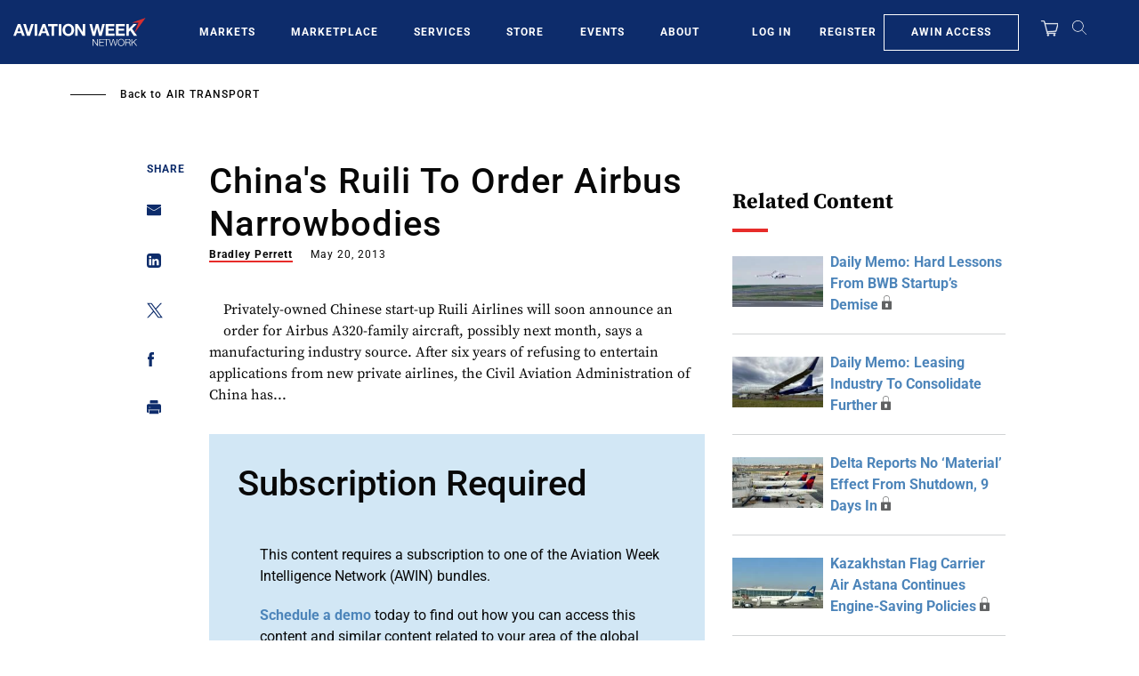

--- FILE ---
content_type: text/css
request_url: https://aviationweek.com/sites/default/files/css/css_6aOgjL5drhiu8LdV_TfZWEyd4j7rAiuEHzT1FaTIF-A.css?delta=1&language=en&theme=particle&include=eJxtiksOwzAIBS9Ew5EQITR1gw0yTj-3b7PJpt08Pc0MPxuJ1_CmbSQu-riMzrJpB_6qtfseeD7IUsOUwmMPms1lS_zDIF0KG1VdCpOVdmQ_aBo3rQr5zqEVZ06F4D6KmKJ4V7gar3jMdPTEd359AEvnRXI
body_size: 87568
content:
/* @license GPL-2.0-or-later https://www.drupal.org/licensing/faq */
:root{--blue:#007bff;--indigo:#6610f2;--purple:#6f42c1;--pink:#e83e8c;--red:#dc3545;--orange:#fd7e14;--yellow:#ffc107;--green:#28a745;--teal:#20c997;--cyan:#17a2b8;--gray:#6c757d;--gray-dark:#343a40;--primary:#ffe185;--secondary:#0d2c6b;--success:#d2e7f5;--light:#f6f6f6;--dark:#404040;--black:#080808;--gray--darkest:#404040;--gray--dark:#5a5a5a;--gray:#d8d8d8;--gray--light:#9ca1a3;--gray--lightest:#d1d3d4;--white--alt:#f6f6f6;--white:#fff;--red--dark:#c81816;--red:#e72c2a;--blue--darkest:#081b42;--blue--dark:#0d2c6b;--blue:#4d85ba;--blue--light:#a8d1ec;--blue--lighter:#d2e7f5;--blue--lightest:#e7f2fa;--yellow:#c0a245;--yellow--light:#ffe185;--breakpoint-xs:0;--breakpoint-sm:576px;--breakpoint-md:768px;--breakpoint-lg:992px;--breakpoint-xl:1200px;--font-family-sans-serif:-apple-system,BlinkMacSystemFont,"Segoe UI",Roboto,"Helvetica Neue",Arial,"Noto Sans","Liberation Sans",sans-serif,"Apple Color Emoji","Segoe UI Emoji","Segoe UI Symbol","Noto Color Emoji";--font-family-monospace:SFMono-Regular,Menlo,Monaco,Consolas,"Liberation Mono","Courier New",monospace}*,:after,:before{box-sizing:border-box}html{font-family:sans-serif;line-height:1.15;-webkit-text-size-adjust:100%;-webkit-tap-highlight-color:rgba(0,0,0,0)}article,aside,figcaption,figure,footer,header,hgroup,main,nav,section{display:block}body{margin:0;font-family:-apple-system,BlinkMacSystemFont,Segoe UI,Roboto,Helvetica Neue,Arial,Noto Sans,Liberation Sans,sans-serif,Apple Color Emoji,Segoe UI Emoji,Segoe UI Symbol,Noto Color Emoji;font-size:1rem;line-height:1.5;color:#212529;text-align:left}[tabindex="-1"]:focus:not(.focus-visible),[tabindex="-1"]:focus:not(:focus-visible){outline:0!important}hr{box-sizing:content-box;height:0;overflow:visible}h1,h2,h3,h4,h5,h6{margin-top:0;margin-bottom:.5rem}p{margin-top:0;margin-bottom:1rem}abbr[data-original-title],abbr[title]{text-decoration:underline;-webkit-text-decoration:underline dotted;text-decoration:underline dotted;cursor:help;border-bottom:0;-webkit-text-decoration-skip-ink:none;text-decoration-skip-ink:none}address{font-style:normal;line-height:inherit}address,dl,ol,ul{margin-bottom:1rem}dl,ol,ul{margin-top:0}ol ol,ol ul,ul ol,ul ul{margin-bottom:0}dt{font-weight:700}dd{margin-bottom:.5rem;margin-left:0}blockquote{margin:0 0 1rem}b,strong{font-weight:bolder}small{font-size:80%}sub,sup{position:relative;font-size:75%;line-height:0;vertical-align:baseline}sub{bottom:-.25em}sup{top:-.5em}a{color:#ffe185;text-decoration:none;background-color:transparent}a:hover{color:rgb(255,206.1885245902,56.5);text-decoration:underline}a:not([href]):not([class]),a:not([href]):not([class]):hover{color:inherit;text-decoration:none}code,kbd,pre,samp{font-family:SFMono-Regular,Menlo,Monaco,Consolas,Liberation Mono,Courier New,monospace;font-size:1em}pre{margin-top:0;margin-bottom:1rem;overflow:auto;-ms-overflow-style:scrollbar}figure{margin:0 0 1rem}img{border-style:none}img,svg{vertical-align:middle}svg{overflow:hidden}table{border-collapse:collapse}caption{padding-top:.75rem;padding-bottom:.75rem;color:#6c757d;text-align:left;caption-side:bottom}th{text-align:inherit;text-align:-webkit-match-parent}label{display:inline-block;margin-bottom:.5rem}button{border-radius:0}button:focus:not(.focus-visible),button:focus:not(:focus-visible){outline:0}button,input,optgroup,select,textarea{margin:0;font-family:inherit;font-size:inherit;line-height:inherit}button,input{overflow:visible}button,select{text-transform:none}[role=button]{cursor:pointer}select{word-wrap:normal}[type=button],[type=reset],[type=submit],button{-webkit-appearance:button}[type=button]:not(:disabled),[type=reset]:not(:disabled),[type=submit]:not(:disabled),button:not(:disabled){cursor:pointer}[type=button]::-moz-focus-inner,[type=reset]::-moz-focus-inner,[type=submit]::-moz-focus-inner,button::-moz-focus-inner{padding:0;border-style:none}input[type=checkbox],input[type=radio]{box-sizing:border-box;padding:0}textarea{overflow:auto;resize:vertical}fieldset{min-width:0;padding:0;margin:0;border:0}legend{display:block;width:100%;max-width:100%;padding:0;margin-bottom:.5rem;font-size:1.5rem;line-height:inherit;color:inherit;white-space:normal}progress{vertical-align:baseline}[type=number]::-webkit-inner-spin-button,[type=number]::-webkit-outer-spin-button{height:auto}[type=search]{outline-offset:-2px;-webkit-appearance:none}[type=search]::-webkit-search-decoration{-webkit-appearance:none}::-webkit-file-upload-button{font:inherit;-webkit-appearance:button}output{display:inline-block}summary{display:list-item;cursor:pointer}template{display:none}[hidden]{display:none!important}.h1,.h2,.h3,.h4,.h5,.h6,h1,h2,h3,h4,h5,h6{margin-bottom:.5rem;font-family:Roboto,Helvetica Neue,Helvetica,Arial,sans-serif;font-weight:500;line-height:1.2}.h1,h1{font-size:2.5rem}.h2,h2{font-size:2rem}.h3,h3{font-size:1.75rem}.h4,h4{font-size:1.5rem}.h5,h5{font-size:1.25rem}.h6,h6{font-size:1rem}.lead{font-size:1.25rem;font-weight:300}.display-1{font-size:6rem}.display-1,.display-2{font-weight:300;line-height:1.2}.display-2{font-size:5.5rem}.display-3{font-size:4.5rem}.display-3,.display-4{font-weight:300;line-height:1.2}.display-4{font-size:3.5rem}hr{margin-top:1rem;margin-bottom:1rem;border:0;border-top:1px solid rgba(0,0,0,.1)}.small,small{font-size:.875em;font-weight:400}.mark,mark{padding:.2em;background-color:#fcf8e3}.list-inline,.list-unstyled{padding-left:0;list-style:none}.list-inline-item{display:inline-block}.list-inline-item:not(:last-child){margin-right:.5rem}.initialism{font-size:90%;text-transform:uppercase}.blockquote{margin-bottom:1rem;font-size:1.25rem}.blockquote-footer{display:block;font-size:.875em;color:#6c757d}.blockquote-footer:before{content:"— "}.img-fluid,.img-thumbnail{max-width:100%;height:auto}.img-thumbnail{padding:.25rem;background-color:#fff;border:1px solid #dee2e6;border-radius:.25rem}.figure{display:inline-block}.figure-img{margin-bottom:.5rem;line-height:1}.figure-caption{font-size:90%;color:#6c757d}code{font-size:87.5%;color:#e83e8c;word-wrap:break-word}a>code{color:inherit}kbd{padding:.2rem .4rem;font-size:87.5%;color:#fff;background-color:#212529;border-radius:.2rem}kbd kbd{padding:0;font-size:100%;font-weight:700}pre{display:block;font-size:87.5%;color:#212529}pre code{font-size:inherit;color:inherit;word-break:normal}.pre-scrollable{max-height:340px;overflow-y:scroll}.container,.container-fluid,.container-xl{width:100%;padding-right:15px;padding-left:15px;margin-right:auto;margin-left:auto}@media(min-width:1200px){.container,.container-lg,.container-md,.container-sm,.container-xl{max-width:1040px}}.row{display:flex;flex-wrap:wrap;margin-right:-15px;margin-left:-15px}.no-gutters{margin-right:0;margin-left:0}.no-gutters>.col,.no-gutters>[class*=col-]{padding-right:0;padding-left:0}.col,.col-1,.col-2,.col-3,.col-4,.col-5,.col-6,.col-7,.col-8,.col-9,.col-10,.col-11,.col-12,.col-auto,.col-lg,.col-lg-1,.col-lg-2,.col-lg-3,.col-lg-4,.col-lg-5,.col-lg-6,.col-lg-7,.col-lg-8,.col-lg-9,.col-lg-10,.col-lg-11,.col-lg-12,.col-lg-auto,.col-md,.col-md-1,.col-md-2,.col-md-3,.col-md-4,.col-md-5,.col-md-6,.col-md-7,.col-md-8,.col-md-9,.col-md-10,.col-md-11,.col-md-12,.col-md-auto,.col-sm,.col-sm-1,.col-sm-2,.col-sm-3,.col-sm-4,.col-sm-5,.col-sm-6,.col-sm-7,.col-sm-8,.col-sm-9,.col-sm-10,.col-sm-11,.col-sm-12,.col-sm-auto,.col-xl,.col-xl-1,.col-xl-2,.col-xl-3,.col-xl-4,.col-xl-5,.col-xl-6,.col-xl-7,.col-xl-8,.col-xl-9,.col-xl-10,.col-xl-11,.col-xl-12,.col-xl-auto{position:relative;width:100%;padding-right:15px;padding-left:15px}.col{flex-basis:0;flex-grow:1;max-width:100%}.row-cols-1>*{flex:0 0 100%;max-width:100%}.row-cols-2>*{flex:0 0 50%;max-width:50%}.row-cols-3>*{flex:0 0 33.3333333333%;max-width:33.3333333333%}.row-cols-4>*{flex:0 0 25%;max-width:25%}.row-cols-5>*{flex:0 0 20%;max-width:20%}.row-cols-6>*{flex:0 0 16.6666666667%;max-width:16.6666666667%}.col-auto{flex:0 0 auto;width:auto;max-width:100%}.col-1{flex:0 0 8.33333333%;max-width:8.33333333%}.col-2{flex:0 0 16.66666667%;max-width:16.66666667%}.col-3{flex:0 0 25%;max-width:25%}.col-4{flex:0 0 33.33333333%;max-width:33.33333333%}.col-5{flex:0 0 41.66666667%;max-width:41.66666667%}.col-6{flex:0 0 50%;max-width:50%}.col-7{flex:0 0 58.33333333%;max-width:58.33333333%}.col-8{flex:0 0 66.66666667%;max-width:66.66666667%}.col-9{flex:0 0 75%;max-width:75%}.col-10{flex:0 0 83.33333333%;max-width:83.33333333%}.col-11{flex:0 0 91.66666667%;max-width:91.66666667%}.col-12{flex:0 0 100%;max-width:100%}.order-first{order:-1}.order-last{order:13}.order-0{order:0}.order-1{order:1}.order-2{order:2}.order-3{order:3}.order-4{order:4}.order-5{order:5}.order-6{order:6}.order-7{order:7}.order-8{order:8}.order-9{order:9}.order-10{order:10}.order-11{order:11}.order-12{order:12}.offset-1{margin-left:8.33333333%}.offset-2{margin-left:16.66666667%}.offset-3{margin-left:25%}.offset-4{margin-left:33.33333333%}.offset-5{margin-left:41.66666667%}.offset-6{margin-left:50%}.offset-7{margin-left:58.33333333%}.offset-8{margin-left:66.66666667%}.offset-9{margin-left:75%}.offset-10{margin-left:83.33333333%}.offset-11{margin-left:91.66666667%}@media(min-width:576px){.col-sm{flex-basis:0;flex-grow:1;max-width:100%}.row-cols-sm-1>*{flex:0 0 100%;max-width:100%}.row-cols-sm-2>*{flex:0 0 50%;max-width:50%}.row-cols-sm-3>*{flex:0 0 33.3333333333%;max-width:33.3333333333%}.row-cols-sm-4>*{flex:0 0 25%;max-width:25%}.row-cols-sm-5>*{flex:0 0 20%;max-width:20%}.row-cols-sm-6>*{flex:0 0 16.6666666667%;max-width:16.6666666667%}.col-sm-auto{flex:0 0 auto;width:auto;max-width:100%}.col-sm-1{flex:0 0 8.33333333%;max-width:8.33333333%}.col-sm-2{flex:0 0 16.66666667%;max-width:16.66666667%}.col-sm-3{flex:0 0 25%;max-width:25%}.col-sm-4{flex:0 0 33.33333333%;max-width:33.33333333%}.col-sm-5{flex:0 0 41.66666667%;max-width:41.66666667%}.col-sm-6{flex:0 0 50%;max-width:50%}.col-sm-7{flex:0 0 58.33333333%;max-width:58.33333333%}.col-sm-8{flex:0 0 66.66666667%;max-width:66.66666667%}.col-sm-9{flex:0 0 75%;max-width:75%}.col-sm-10{flex:0 0 83.33333333%;max-width:83.33333333%}.col-sm-11{flex:0 0 91.66666667%;max-width:91.66666667%}.col-sm-12{flex:0 0 100%;max-width:100%}.order-sm-first{order:-1}.order-sm-last{order:13}.order-sm-0{order:0}.order-sm-1{order:1}.order-sm-2{order:2}.order-sm-3{order:3}.order-sm-4{order:4}.order-sm-5{order:5}.order-sm-6{order:6}.order-sm-7{order:7}.order-sm-8{order:8}.order-sm-9{order:9}.order-sm-10{order:10}.order-sm-11{order:11}.order-sm-12{order:12}.offset-sm-0{margin-left:0}.offset-sm-1{margin-left:8.33333333%}.offset-sm-2{margin-left:16.66666667%}.offset-sm-3{margin-left:25%}.offset-sm-4{margin-left:33.33333333%}.offset-sm-5{margin-left:41.66666667%}.offset-sm-6{margin-left:50%}.offset-sm-7{margin-left:58.33333333%}.offset-sm-8{margin-left:66.66666667%}.offset-sm-9{margin-left:75%}.offset-sm-10{margin-left:83.33333333%}.offset-sm-11{margin-left:91.66666667%}}@media(min-width:768px){.col-md{flex-basis:0;flex-grow:1;max-width:100%}.row-cols-md-1>*{flex:0 0 100%;max-width:100%}.row-cols-md-2>*{flex:0 0 50%;max-width:50%}.row-cols-md-3>*{flex:0 0 33.3333333333%;max-width:33.3333333333%}.row-cols-md-4>*{flex:0 0 25%;max-width:25%}.row-cols-md-5>*{flex:0 0 20%;max-width:20%}.row-cols-md-6>*{flex:0 0 16.6666666667%;max-width:16.6666666667%}.col-md-auto{flex:0 0 auto;width:auto;max-width:100%}.col-md-1{flex:0 0 8.33333333%;max-width:8.33333333%}.col-md-2{flex:0 0 16.66666667%;max-width:16.66666667%}.col-md-3{flex:0 0 25%;max-width:25%}.col-md-4{flex:0 0 33.33333333%;max-width:33.33333333%}.col-md-5{flex:0 0 41.66666667%;max-width:41.66666667%}.col-md-6{flex:0 0 50%;max-width:50%}.col-md-7{flex:0 0 58.33333333%;max-width:58.33333333%}.col-md-8{flex:0 0 66.66666667%;max-width:66.66666667%}.col-md-9{flex:0 0 75%;max-width:75%}.col-md-10{flex:0 0 83.33333333%;max-width:83.33333333%}.col-md-11{flex:0 0 91.66666667%;max-width:91.66666667%}.col-md-12{flex:0 0 100%;max-width:100%}.order-md-first{order:-1}.order-md-last{order:13}.order-md-0{order:0}.order-md-1{order:1}.order-md-2{order:2}.order-md-3{order:3}.order-md-4{order:4}.order-md-5{order:5}.order-md-6{order:6}.order-md-7{order:7}.order-md-8{order:8}.order-md-9{order:9}.order-md-10{order:10}.order-md-11{order:11}.order-md-12{order:12}.offset-md-0{margin-left:0}.offset-md-1{margin-left:8.33333333%}.offset-md-2{margin-left:16.66666667%}.offset-md-3{margin-left:25%}.offset-md-4{margin-left:33.33333333%}.offset-md-5{margin-left:41.66666667%}.offset-md-6{margin-left:50%}.offset-md-7{margin-left:58.33333333%}.offset-md-8{margin-left:66.66666667%}.offset-md-9{margin-left:75%}.offset-md-10{margin-left:83.33333333%}.offset-md-11{margin-left:91.66666667%}}@media(min-width:992px){.col-lg{flex-basis:0;flex-grow:1;max-width:100%}.row-cols-lg-1>*{flex:0 0 100%;max-width:100%}.row-cols-lg-2>*{flex:0 0 50%;max-width:50%}.row-cols-lg-3>*{flex:0 0 33.3333333333%;max-width:33.3333333333%}.row-cols-lg-4>*{flex:0 0 25%;max-width:25%}.row-cols-lg-5>*{flex:0 0 20%;max-width:20%}.row-cols-lg-6>*{flex:0 0 16.6666666667%;max-width:16.6666666667%}.col-lg-auto{flex:0 0 auto;width:auto;max-width:100%}.col-lg-1{flex:0 0 8.33333333%;max-width:8.33333333%}.col-lg-2{flex:0 0 16.66666667%;max-width:16.66666667%}.col-lg-3{flex:0 0 25%;max-width:25%}.col-lg-4{flex:0 0 33.33333333%;max-width:33.33333333%}.col-lg-5{flex:0 0 41.66666667%;max-width:41.66666667%}.col-lg-6{flex:0 0 50%;max-width:50%}.col-lg-7{flex:0 0 58.33333333%;max-width:58.33333333%}.col-lg-8{flex:0 0 66.66666667%;max-width:66.66666667%}.col-lg-9{flex:0 0 75%;max-width:75%}.col-lg-10{flex:0 0 83.33333333%;max-width:83.33333333%}.col-lg-11{flex:0 0 91.66666667%;max-width:91.66666667%}.col-lg-12{flex:0 0 100%;max-width:100%}.order-lg-first{order:-1}.order-lg-last{order:13}.order-lg-0{order:0}.order-lg-1{order:1}.order-lg-2{order:2}.order-lg-3{order:3}.order-lg-4{order:4}.order-lg-5{order:5}.order-lg-6{order:6}.order-lg-7{order:7}.order-lg-8{order:8}.order-lg-9{order:9}.order-lg-10{order:10}.order-lg-11{order:11}.order-lg-12{order:12}.offset-lg-0{margin-left:0}.offset-lg-1{margin-left:8.33333333%}.offset-lg-2{margin-left:16.66666667%}.offset-lg-3{margin-left:25%}.offset-lg-4{margin-left:33.33333333%}.offset-lg-5{margin-left:41.66666667%}.offset-lg-6{margin-left:50%}.offset-lg-7{margin-left:58.33333333%}.offset-lg-8{margin-left:66.66666667%}.offset-lg-9{margin-left:75%}.offset-lg-10{margin-left:83.33333333%}.offset-lg-11{margin-left:91.66666667%}}@media(min-width:1200px){.col-xl{flex-basis:0;flex-grow:1;max-width:100%}.row-cols-xl-1>*{flex:0 0 100%;max-width:100%}.row-cols-xl-2>*{flex:0 0 50%;max-width:50%}.row-cols-xl-3>*{flex:0 0 33.3333333333%;max-width:33.3333333333%}.row-cols-xl-4>*{flex:0 0 25%;max-width:25%}.row-cols-xl-5>*{flex:0 0 20%;max-width:20%}.row-cols-xl-6>*{flex:0 0 16.6666666667%;max-width:16.6666666667%}.col-xl-auto{flex:0 0 auto;width:auto;max-width:100%}.col-xl-1{flex:0 0 8.33333333%;max-width:8.33333333%}.col-xl-2{flex:0 0 16.66666667%;max-width:16.66666667%}.col-xl-3{flex:0 0 25%;max-width:25%}.col-xl-4{flex:0 0 33.33333333%;max-width:33.33333333%}.col-xl-5{flex:0 0 41.66666667%;max-width:41.66666667%}.col-xl-6{flex:0 0 50%;max-width:50%}.col-xl-7{flex:0 0 58.33333333%;max-width:58.33333333%}.col-xl-8{flex:0 0 66.66666667%;max-width:66.66666667%}.col-xl-9{flex:0 0 75%;max-width:75%}.col-xl-10{flex:0 0 83.33333333%;max-width:83.33333333%}.col-xl-11{flex:0 0 91.66666667%;max-width:91.66666667%}.col-xl-12{flex:0 0 100%;max-width:100%}.order-xl-first{order:-1}.order-xl-last{order:13}.order-xl-0{order:0}.order-xl-1{order:1}.order-xl-2{order:2}.order-xl-3{order:3}.order-xl-4{order:4}.order-xl-5{order:5}.order-xl-6{order:6}.order-xl-7{order:7}.order-xl-8{order:8}.order-xl-9{order:9}.order-xl-10{order:10}.order-xl-11{order:11}.order-xl-12{order:12}.offset-xl-0{margin-left:0}.offset-xl-1{margin-left:8.33333333%}.offset-xl-2{margin-left:16.66666667%}.offset-xl-3{margin-left:25%}.offset-xl-4{margin-left:33.33333333%}.offset-xl-5{margin-left:41.66666667%}.offset-xl-6{margin-left:50%}.offset-xl-7{margin-left:58.33333333%}.offset-xl-8{margin-left:66.66666667%}.offset-xl-9{margin-left:75%}.offset-xl-10{margin-left:83.33333333%}.offset-xl-11{margin-left:91.66666667%}}.table{width:100%;margin-bottom:1rem;color:#212529}.table td,.table th{padding:.75rem;vertical-align:top;border-top:1px solid #dee2e6}.table thead th{vertical-align:bottom;border-bottom:2px solid #dee2e6}.table tbody+tbody{border-top:2px solid #dee2e6}.table-sm td,.table-sm th{padding:.3rem}.table-bordered,.table-bordered td,.table-bordered th{border:1px solid #dee2e6}.table-bordered thead td,.table-bordered thead th{border-bottom-width:2px}.table-borderless tbody+tbody,.table-borderless td,.table-borderless th,.table-borderless thead th{border:0}.table-striped tbody tr:nth-of-type(odd){background-color:rgba(0,0,0,.05)}.table-hover tbody tr:hover{color:#212529;background-color:rgba(0,0,0,.075)}.table-primary,.table-primary>td,.table-primary>th{background-color:rgb(255,246.6,220.84)}.table-primary tbody+tbody,.table-primary td,.table-primary th,.table-primary thead th{border-color:rgb(255,239.4,191.56)}.table-hover .table-primary:hover,.table-hover .table-primary:hover>td,.table-hover .table-primary:hover>th{background-color:rgb(255,240.3295081967,195.34)}.table-secondary,.table-secondary>td,.table-secondary>th{background-color:rgb(187.24,195.92,213.56)}.table-secondary tbody+tbody,.table-secondary td,.table-secondary th,.table-secondary thead th{border-color:rgb(129.16,145.28,178.04)}.table-hover .table-secondary:hover,.table-hover .table-secondary:hover>td,.table-hover .table-secondary:hover>th{background-color:rgb(171.4169230769,182.1238461538,203.8830769231)}.table-success,.table-success>td,.table-success>th{background-color:rgb(242.4,248.28,252.2)}.table-success tbody+tbody,.table-success td,.table-success th,.table-success thead th{border-color:rgb(231.6,242.52,249.8)}.table-hover .table-success:hover,.table-hover .table-success:hover>td,.table-hover .table-success:hover>th{background-color:#deedf8}.table-light,.table-light>td,.table-light>th{background-color:#fcfcfc}.table-light tbody+tbody,.table-light td,.table-light th,.table-light thead th{border-color:#fafafa}.table-hover .table-light:hover,.table-hover .table-light:hover>td,.table-hover .table-light:hover>th{background-color:#f0f0f0}.table-dark,.table-dark>td,.table-dark>th{background-color:#cacaca}.table-dark tbody+tbody,.table-dark td,.table-dark th,.table-dark thead th{border-color:#9c9c9c}.table-hover .table-dark:hover,.table-hover .table-dark:hover>td,.table-hover .table-dark:hover>th{background-color:#bdbdbd}.table-black,.table-black>td,.table-black>th{background-color:#bababa}.table-black tbody+tbody,.table-black td,.table-black th,.table-black thead th{border-color:#7f7f7f}.table-hover .table-black:hover,.table-hover .table-black:hover>td,.table-hover .table-black:hover>th{background-color:#adadad}.table-gray--darkest,.table-gray--darkest>td,.table-gray--darkest>th{background-color:#cacaca}.table-gray--darkest tbody+tbody,.table-gray--darkest td,.table-gray--darkest th,.table-gray--darkest thead th{border-color:#9c9c9c}.table-hover .table-gray--darkest:hover,.table-hover .table-gray--darkest:hover>td,.table-hover .table-gray--darkest:hover>th{background-color:#bdbdbd}.table-gray--dark,.table-gray--dark>td,.table-gray--dark>th{background-color:rgb(208.8,208.8,208.8)}.table-gray--dark tbody+tbody,.table-gray--dark td,.table-gray--dark th,.table-gray--dark thead th{border-color:rgb(169.2,169.2,169.2)}.table-hover .table-gray--dark:hover,.table-hover .table-gray--dark:hover>td,.table-hover .table-gray--dark:hover>th{background-color:#c4c4c4}.table-gray,.table-gray>td,.table-gray>th{background-color:#f4f4f4}.table-gray tbody+tbody,.table-gray td,.table-gray th,.table-gray thead th{border-color:#ebebeb}.table-hover .table-gray:hover,.table-hover .table-gray:hover>td,.table-hover .table-gray:hover>th{background-color:#e7e7e7}.table-gray--light,.table-gray--light>td,.table-gray--light>th{background-color:rgb(227.28,228.68,229.24)}.table-gray--light tbody+tbody,.table-gray--light td,.table-gray--light th,.table-gray--light thead th{border-color:rgb(203.52,206.12,207.16)}.table-hover .table-gray--light:hover,.table-hover .table-gray--light:hover>td,.table-hover .table-gray--light:hover>th{background-color:#d6d8d9}.table-gray--lightest,.table-gray--lightest>td,.table-gray--lightest>th{background-color:rgb(242.12,242.68,242.96)}.table-gray--lightest tbody+tbody,.table-gray--lightest td,.table-gray--lightest th,.table-gray--lightest thead th{border-color:rgb(231.08,232.12,232.64)}.table-hover .table-gray--lightest:hover,.table-hover .table-gray--lightest:hover>td,.table-hover .table-gray--lightest:hover>th{background-color:#e5e6e7}.table-white--alt,.table-white--alt>td,.table-white--alt>th{background-color:#fcfcfc}.table-white--alt tbody+tbody,.table-white--alt td,.table-white--alt th,.table-white--alt thead th{border-color:#fafafa}.table-hover .table-white--alt:hover,.table-hover .table-white--alt:hover>td,.table-hover .table-white--alt:hover>th{background-color:#f0f0f0}.table-white,.table-white>td,.table-white>th{background-color:#fff}.table-white tbody+tbody,.table-white td,.table-white th,.table-white thead th{border-color:#fff}.table-hover .table-white:hover,.table-hover .table-white:hover>td,.table-hover .table-white:hover>th{background-color:#f2f2f2}.table-red--dark,.table-red--dark>td,.table-red--dark>th{background-color:rgb(239.6,190.32,189.76)}.table-red--dark tbody+tbody,.table-red--dark td,.table-red--dark th,.table-red--dark thead th{border-color:rgb(226.4,134.88,133.84)}.table-hover .table-red--dark:hover,.table-hover .table-red--dark:hover>td,.table-hover .table-red--dark:hover>th{background-color:rgb(234.7302083333,169.866875,169.1297916667)}.table-red,.table-red>td,.table-red>th{background-color:rgb(248.28,195.92,195.36)}.table-red tbody+tbody,.table-red td,.table-red th,.table-red thead th{border-color:rgb(242.52,145.28,144.24)}.table-hover .table-red:hover,.table-hover .table-red:hover>td,.table-hover .table-red:hover>th{background-color:#f6adac}.table-blue--darkest,.table-blue--darkest>td,.table-blue--darkest>th{background-color:rgb(185.84,191.16,202.08)}.table-blue--darkest tbody+tbody,.table-blue--darkest td,.table-blue--darkest th,.table-blue--darkest thead th{border-color:rgb(126.56,136.44,156.72)}.table-hover .table-blue--darkest:hover,.table-hover .table-blue--darkest:hover>td,.table-hover .table-blue--darkest:hover>th{background-color:#abb2bf}.table-blue--dark,.table-blue--dark>td,.table-blue--dark>th{background-color:rgb(187.24,195.92,213.56)}.table-blue--dark tbody+tbody,.table-blue--dark td,.table-blue--dark th,.table-blue--dark thead th{border-color:rgb(129.16,145.28,178.04)}.table-hover .table-blue--dark:hover,.table-hover .table-blue--dark:hover>td,.table-hover .table-blue--dark:hover>th{background-color:rgb(171.4169230769,182.1238461538,203.8830769231)}.table-blue,.table-blue>td,.table-blue>th{background-color:rgb(205.16,220.84,235.68)}.table-blue tbody+tbody,.table-blue td,.table-blue th,.table-blue thead th{border-color:rgb(162.44,191.56,219.12)}.table-hover .table-blue:hover,.table-hover .table-blue:hover>td,.table-hover .table-blue:hover>th{background-color:rgb(186.7834817814,208.2448582996,228.5565182186)}.table-blue--light,.table-blue--light>td,.table-blue--light>th{background-color:rgb(230.64,242.12,249.68)}.table-blue--light tbody+tbody,.table-blue--light td,.table-blue--light th,.table-blue--light thead th{border-color:rgb(209.76,231.08,245.12)}.table-hover .table-blue--light:hover,.table-hover .table-blue--light:hover>td,.table-hover .table-blue--light:hover>th{background-color:rgb(209.710754717,231.0539622642,245.109245283)}.table-blue--lighter,.table-blue--lighter>td,.table-blue--lighter>th{background-color:rgb(242.4,248.28,252.2)}.table-blue--lighter tbody+tbody,.table-blue--lighter td,.table-blue--lighter th,.table-blue--lighter thead th{border-color:rgb(231.6,242.52,249.8)}.table-hover .table-blue--lighter:hover,.table-hover .table-blue--lighter:hover>td,.table-hover .table-blue--lighter:hover>th{background-color:#deedf8}.table-blue--lightest,.table-blue--lightest>td,.table-blue--lightest>th{background-color:rgb(248.28,251.36,253.6)}.table-blue--lightest tbody+tbody,.table-blue--lightest td,.table-blue--lightest th,.table-blue--lightest thead th{border-color:rgb(242.52,248.24,252.4)}.table-hover .table-blue--lightest:hover,.table-hover .table-blue--lightest:hover>td,.table-hover .table-blue--lightest:hover>th{background-color:rgb(227.1765517241,239.9289655172,249.2034482759)}.table-yellow,.table-yellow>td,.table-yellow>th{background-color:rgb(237.36,228.96,202.92)}.table-yellow tbody+tbody,.table-yellow td,.table-yellow th,.table-yellow thead th{border-color:rgb(222.24,206.64,158.28)}.table-hover .table-yellow:hover,.table-hover .table-yellow:hover>td,.table-hover .table-yellow:hover>th{background-color:#e7dbb8}.table-yellow--light,.table-yellow--light>td,.table-yellow--light>th{background-color:rgb(255,246.6,220.84)}.table-yellow--light tbody+tbody,.table-yellow--light td,.table-yellow--light th,.table-yellow--light thead th{border-color:rgb(255,239.4,191.56)}.table-hover .table-yellow--light:hover,.table-hover .table-yellow--light:hover>td,.table-hover .table-yellow--light:hover>th{background-color:rgb(255,240.3295081967,195.34)}.table-active,.table-active>td,.table-active>th,.table-hover .table-active:hover,.table-hover .table-active:hover>td,.table-hover .table-active:hover>th{background-color:rgba(0,0,0,.075)}.table .thead-dark th{color:#fff;background-color:#343a40;border-color:#454d55}.table .thead-light th{color:#495057;background-color:#e9ecef;border-color:#dee2e6}.table-dark{color:#fff;background-color:#343a40}.table-dark td,.table-dark th,.table-dark thead th{border-color:#454d55}.table-dark.table-bordered{border:0}.table-dark.table-striped tbody tr:nth-of-type(odd){background-color:hsla(0,0%,100%,.05)}.table-dark.table-hover tbody tr:hover{color:#fff;background-color:hsla(0,0%,100%,.075)}@media(max-width:575.98px){.table-responsive-sm{display:block;width:100%;overflow-x:auto;-webkit-overflow-scrolling:touch}.table-responsive-sm>.table-bordered{border:0}}@media(max-width:767.98px){.table-responsive-md{display:block;width:100%;overflow-x:auto;-webkit-overflow-scrolling:touch}.table-responsive-md>.table-bordered{border:0}}@media(max-width:991.98px){.table-responsive-lg{display:block;width:100%;overflow-x:auto;-webkit-overflow-scrolling:touch}.table-responsive-lg>.table-bordered{border:0}}@media(max-width:1199.98px){.table-responsive-xl{display:block;width:100%;overflow-x:auto;-webkit-overflow-scrolling:touch}.table-responsive-xl>.table-bordered{border:0}}.table-responsive{display:block;width:100%;overflow-x:auto;-webkit-overflow-scrolling:touch}.table-responsive>.table-bordered{border:0}.btn{display:inline-block;font-weight:400;color:#212529;text-align:center;vertical-align:middle;-webkit-user-select:none;-moz-user-select:none;-ms-user-select:none;user-select:none;background-color:transparent;border:1px solid transparent;padding:.375rem .75rem;font-size:1rem;line-height:1.5;border-radius:0;transition:color .15s ease-in-out,background-color .15s ease-in-out,border-color .15s ease-in-out,box-shadow .15s ease-in-out}@media(prefers-reduced-motion:reduce){.btn{transition:none}}.btn:hover{color:#212529;text-decoration:none}.btn.focus,.btn:focus{outline:0;box-shadow:0 0 0 .2rem rgba(255,225,133,.25)}.btn.disabled,.btn:disabled{opacity:.65}.btn:not(:disabled):not(.disabled){cursor:pointer}a.btn.disabled,fieldset:disabled a.btn{pointer-events:none}.btn-primary{color:#212529;background-color:#ffe185;border-color:#ffe185}.btn-primary.focus,.btn-primary:focus,.btn-primary:hover{color:#212529;background-color:rgb(255,215.5942622951,94.75);border-color:rgb(255,212.4590163934,82)}.btn-primary.focus,.btn-primary:focus{box-shadow:0 0 0 .2rem rgba(221.7,196.8,119.2,.5)}.btn-primary.disabled,.btn-primary:disabled{color:#212529;background-color:#ffe185;border-color:#ffe185}.btn-primary:not(:disabled):not(.disabled).active,.btn-primary:not(:disabled):not(.disabled):active,.show>.btn-primary.dropdown-toggle{color:#212529;background-color:rgb(255,212.4590163934,82);border-color:rgb(255,209.3237704918,69.25)}.btn-primary:not(:disabled):not(.disabled).active:focus,.btn-primary:not(:disabled):not(.disabled):active:focus,.show>.btn-primary.dropdown-toggle:focus{box-shadow:0 0 0 .2rem rgba(221.7,196.8,119.2,.5)}.btn-secondary{color:#fff;background-color:#0d2c6b;border-color:#0d2c6b}.btn-secondary.focus,.btn-secondary:focus,.btn-secondary:hover{color:#fff;background-color:rgb(8.85625,29.975,72.89375);border-color:rgb(7.475,25.3,61.525)}.btn-secondary.focus,.btn-secondary:focus{box-shadow:0 0 0 .2rem rgba(49.3,75.65,129.2,.5)}.btn-secondary.disabled,.btn-secondary:disabled{color:#fff;background-color:#0d2c6b;border-color:#0d2c6b}.btn-secondary:not(:disabled):not(.disabled).active,.btn-secondary:not(:disabled):not(.disabled):active,.show>.btn-secondary.dropdown-toggle{color:#fff;background-color:rgb(7.475,25.3,61.525);border-color:rgb(6.09375,20.625,50.15625)}.btn-secondary:not(:disabled):not(.disabled).active:focus,.btn-secondary:not(:disabled):not(.disabled):active:focus,.show>.btn-secondary.dropdown-toggle:focus{box-shadow:0 0 0 .2rem rgba(49.3,75.65,129.2,.5)}.btn-success{color:#212529;background-color:#d2e7f5;border-color:#d2e7f5}.btn-success.focus,.btn-success:focus,.btn-success:hover{color:#212529;background-color:#b3d6ee;border-color:#a8d1ec}.btn-success.focus,.btn-success:focus{box-shadow:0 0 0 .2rem rgba(183.45,201.9,214.4,.5)}.btn-success.disabled,.btn-success:disabled{color:#212529;background-color:#d2e7f5;border-color:#d2e7f5}.btn-success:not(:disabled):not(.disabled).active,.btn-success:not(:disabled):not(.disabled):active,.show>.btn-success.dropdown-toggle{color:#212529;background-color:#a8d1ec;border-color:#9ecbe9}.btn-success:not(:disabled):not(.disabled).active:focus,.btn-success:not(:disabled):not(.disabled):active:focus,.show>.btn-success.dropdown-toggle:focus{box-shadow:0 0 0 .2rem rgba(183.45,201.9,214.4,.5)}.btn-light{color:#212529;background-color:#f6f6f6;border-color:#f6f6f6}.btn-light.focus,.btn-light:focus,.btn-light:hover{color:#212529;background-color:#e3e3e3;border-color:rgb(220.5,220.5,220.5)}.btn-light.focus,.btn-light:focus{box-shadow:0 0 0 .2rem rgba(214.05,214.65,215.25,.5)}.btn-light.disabled,.btn-light:disabled{color:#212529;background-color:#f6f6f6;border-color:#f6f6f6}.btn-light:not(:disabled):not(.disabled).active,.btn-light:not(:disabled):not(.disabled):active,.show>.btn-light.dropdown-toggle{color:#212529;background-color:rgb(220.5,220.5,220.5);border-color:#d6d6d6}.btn-light:not(:disabled):not(.disabled).active:focus,.btn-light:not(:disabled):not(.disabled):active:focus,.show>.btn-light.dropdown-toggle:focus{box-shadow:0 0 0 .2rem rgba(214.05,214.65,215.25,.5)}.btn-dark{color:#fff;background-color:#404040;border-color:#404040}.btn-dark.focus,.btn-dark:focus,.btn-dark:hover{color:#fff;background-color:#2d2d2d;border-color:rgb(38.5,38.5,38.5)}.btn-dark.focus,.btn-dark:focus{box-shadow:0 0 0 .2rem rgba(92.65,92.65,92.65,.5)}.btn-dark.disabled,.btn-dark:disabled{color:#fff;background-color:#404040;border-color:#404040}.btn-dark:not(:disabled):not(.disabled).active,.btn-dark:not(:disabled):not(.disabled):active,.show>.btn-dark.dropdown-toggle{color:#fff;background-color:rgb(38.5,38.5,38.5);border-color:#202020}.btn-dark:not(:disabled):not(.disabled).active:focus,.btn-dark:not(:disabled):not(.disabled):active:focus,.show>.btn-dark.dropdown-toggle:focus{box-shadow:0 0 0 .2rem rgba(92.65,92.65,92.65,.5)}.btn-black{color:#fff;background-color:#080808;border-color:#080808}.btn-black.focus,.btn-black:focus,.btn-black:hover{color:#fff;background-color:#000;border-color:#000}.btn-black.focus,.btn-black:focus{box-shadow:0 0 0 .2rem rgba(45.05,45.05,45.05,.5)}.btn-black.disabled,.btn-black:disabled{color:#fff;background-color:#080808;border-color:#080808}.btn-black:not(:disabled):not(.disabled).active,.btn-black:not(:disabled):not(.disabled):active,.show>.btn-black.dropdown-toggle{color:#fff;background-color:#000;border-color:#000}.btn-black:not(:disabled):not(.disabled).active:focus,.btn-black:not(:disabled):not(.disabled):active:focus,.show>.btn-black.dropdown-toggle:focus{box-shadow:0 0 0 .2rem rgba(45.05,45.05,45.05,.5)}.btn-gray--darkest{color:#fff;background-color:#404040;border-color:#404040}.btn-gray--darkest.focus,.btn-gray--darkest:focus,.btn-gray--darkest:hover{color:#fff;background-color:#2d2d2d;border-color:rgb(38.5,38.5,38.5)}.btn-gray--darkest.focus,.btn-gray--darkest:focus{box-shadow:0 0 0 .2rem rgba(92.65,92.65,92.65,.5)}.btn-gray--darkest.disabled,.btn-gray--darkest:disabled{color:#fff;background-color:#404040;border-color:#404040}.btn-gray--darkest:not(:disabled):not(.disabled).active,.btn-gray--darkest:not(:disabled):not(.disabled):active,.show>.btn-gray--darkest.dropdown-toggle{color:#fff;background-color:rgb(38.5,38.5,38.5);border-color:#202020}.btn-gray--darkest:not(:disabled):not(.disabled).active:focus,.btn-gray--darkest:not(:disabled):not(.disabled):active:focus,.show>.btn-gray--darkest.dropdown-toggle:focus{box-shadow:0 0 0 .2rem rgba(92.65,92.65,92.65,.5)}.btn-gray--dark{color:#fff;background-color:#5a5a5a;border-color:#5a5a5a}.btn-gray--dark.focus,.btn-gray--dark:focus,.btn-gray--dark:hover{color:#fff;background-color:#474747;border-color:rgb(64.5,64.5,64.5)}.btn-gray--dark.focus,.btn-gray--dark:focus{box-shadow:0 0 0 .2rem hsla(0,0%,45%,.5)}.btn-gray--dark.disabled,.btn-gray--dark:disabled{color:#fff;background-color:#5a5a5a;border-color:#5a5a5a}.btn-gray--dark:not(:disabled):not(.disabled).active,.btn-gray--dark:not(:disabled):not(.disabled):active,.show>.btn-gray--dark.dropdown-toggle{color:#fff;background-color:rgb(64.5,64.5,64.5);border-color:#3a3a3a}.btn-gray--dark:not(:disabled):not(.disabled).active:focus,.btn-gray--dark:not(:disabled):not(.disabled):active:focus,.show>.btn-gray--dark.dropdown-toggle:focus{box-shadow:0 0 0 .2rem hsla(0,0%,45%,.5)}.btn-gray{color:#212529;background-color:#d8d8d8;border-color:#d8d8d8}.btn-gray.focus,.btn-gray:focus,.btn-gray:hover{color:#212529;background-color:#c5c5c5;border-color:rgb(190.5,190.5,190.5)}.btn-gray.focus,.btn-gray:focus{box-shadow:0 0 0 .2rem rgba(188.55,189.15,189.75,.5)}.btn-gray.disabled,.btn-gray:disabled{color:#212529;background-color:#d8d8d8;border-color:#d8d8d8}.btn-gray:not(:disabled):not(.disabled).active,.btn-gray:not(:disabled):not(.disabled):active,.show>.btn-gray.dropdown-toggle{color:#212529;background-color:rgb(190.5,190.5,190.5);border-color:#b8b8b8}.btn-gray:not(:disabled):not(.disabled).active:focus,.btn-gray:not(:disabled):not(.disabled):active:focus,.show>.btn-gray.dropdown-toggle:focus{box-shadow:0 0 0 .2rem rgba(188.55,189.15,189.75,.5)}.btn-gray--light{color:#212529;background-color:#9ca1a3;border-color:#9ca1a3}.btn-gray--light.focus,.btn-gray--light:focus,.btn-gray--light:hover{color:#fff;background-color:#888e91;border-color:#82888a}.btn-gray--light.focus,.btn-gray--light:focus{box-shadow:0 0 0 .2rem rgba(137.55,142.4,144.7,.5)}.btn-gray--light.disabled,.btn-gray--light:disabled{color:#212529;background-color:#9ca1a3;border-color:#9ca1a3}.btn-gray--light:not(:disabled):not(.disabled).active,.btn-gray--light:not(:disabled):not(.disabled):active,.show>.btn-gray--light.dropdown-toggle{color:#fff;background-color:#82888a;border-color:#7b8284}.btn-gray--light:not(:disabled):not(.disabled).active:focus,.btn-gray--light:not(:disabled):not(.disabled):active:focus,.show>.btn-gray--light.dropdown-toggle:focus{box-shadow:0 0 0 .2rem rgba(137.55,142.4,144.7,.5)}.btn-gray--lightest{color:#212529;background-color:#d1d3d4;border-color:#d1d3d4}.btn-gray--lightest.focus,.btn-gray--lightest:focus,.btn-gray--lightest:hover{color:#212529;background-color:#bdc0c2;border-color:#b7babb}.btn-gray--lightest.focus,.btn-gray--lightest:focus{box-shadow:0 0 0 .2rem rgba(182.6,184.9,186.35,.5)}.btn-gray--lightest.disabled,.btn-gray--lightest:disabled{color:#212529;background-color:#d1d3d4;border-color:#d1d3d4}.btn-gray--lightest:not(:disabled):not(.disabled).active,.btn-gray--lightest:not(:disabled):not(.disabled):active,.show>.btn-gray--lightest.dropdown-toggle{color:#212529;background-color:#b7babb;border-color:#b0b3b5}.btn-gray--lightest:not(:disabled):not(.disabled).active:focus,.btn-gray--lightest:not(:disabled):not(.disabled):active:focus,.show>.btn-gray--lightest.dropdown-toggle:focus{box-shadow:0 0 0 .2rem rgba(182.6,184.9,186.35,.5)}.btn-white--alt{color:#212529;background-color:#f6f6f6;border-color:#f6f6f6}.btn-white--alt.focus,.btn-white--alt:focus,.btn-white--alt:hover{color:#212529;background-color:#e3e3e3;border-color:rgb(220.5,220.5,220.5)}.btn-white--alt.focus,.btn-white--alt:focus{box-shadow:0 0 0 .2rem rgba(214.05,214.65,215.25,.5)}.btn-white--alt.disabled,.btn-white--alt:disabled{color:#212529;background-color:#f6f6f6;border-color:#f6f6f6}.btn-white--alt:not(:disabled):not(.disabled).active,.btn-white--alt:not(:disabled):not(.disabled):active,.show>.btn-white--alt.dropdown-toggle{color:#212529;background-color:rgb(220.5,220.5,220.5);border-color:#d6d6d6}.btn-white--alt:not(:disabled):not(.disabled).active:focus,.btn-white--alt:not(:disabled):not(.disabled):active:focus,.show>.btn-white--alt.dropdown-toggle:focus{box-shadow:0 0 0 .2rem rgba(214.05,214.65,215.25,.5)}.btn-white{color:#212529;background-color:#fff;border-color:#fff}.btn-white.focus,.btn-white:focus,.btn-white:hover{color:#212529;background-color:#ececec;border-color:#e6e6e6}.btn-white.focus,.btn-white:focus{box-shadow:0 0 0 .2rem rgba(221.7,222.3,222.9,.5)}.btn-white.disabled,.btn-white:disabled{color:#212529;background-color:#fff;border-color:#fff}.btn-white:not(:disabled):not(.disabled).active,.btn-white:not(:disabled):not(.disabled):active,.show>.btn-white.dropdown-toggle{color:#212529;background-color:#e6e6e6;border-color:#dfdfdf}.btn-white:not(:disabled):not(.disabled).active:focus,.btn-white:not(:disabled):not(.disabled):active:focus,.show>.btn-white.dropdown-toggle:focus{box-shadow:0 0 0 .2rem rgba(221.7,222.3,222.9,.5)}.btn-red--dark{color:#fff;background-color:#c81816;border-color:#c81816}.btn-red--dark.focus,.btn-red--dark:focus,.btn-red--dark:hover{color:#fff;background-color:#a61412;border-color:#9a1211}.btn-red--dark.focus,.btn-red--dark:focus{box-shadow:0 0 0 .2rem rgba(208.25,58.65,56.95,.5)}.btn-red--dark.disabled,.btn-red--dark:disabled{color:#fff;background-color:#c81816;border-color:#c81816}.btn-red--dark:not(:disabled):not(.disabled).active,.btn-red--dark:not(:disabled):not(.disabled):active,.show>.btn-red--dark.dropdown-toggle{color:#fff;background-color:#9a1211;border-color:#8f1110}.btn-red--dark:not(:disabled):not(.disabled).active:focus,.btn-red--dark:not(:disabled):not(.disabled):active:focus,.show>.btn-red--dark.dropdown-toggle:focus{box-shadow:0 0 0 .2rem rgba(208.25,58.65,56.95,.5)}.btn-red{color:#fff;background-color:#e72c2a;border-color:#e72c2a}.btn-red.focus,.btn-red:focus,.btn-red:hover{color:#fff;background-color:#d31a18;border-color:#c81816}.btn-red.focus,.btn-red:focus{box-shadow:0 0 0 .2rem rgba(234.6,75.65,73.95,.5)}.btn-red.disabled,.btn-red:disabled{color:#fff;background-color:#e72c2a;border-color:#e72c2a}.btn-red:not(:disabled):not(.disabled).active,.btn-red:not(:disabled):not(.disabled):active,.show>.btn-red.dropdown-toggle{color:#fff;background-color:#c81816;border-color:#bc1715}.btn-red:not(:disabled):not(.disabled).active:focus,.btn-red:not(:disabled):not(.disabled):active:focus,.show>.btn-red.dropdown-toggle:focus{box-shadow:0 0 0 .2rem rgba(234.6,75.65,73.95,.5)}.btn-blue--darkest{color:#fff;background-color:#081b42;border-color:#081b42}.btn-blue--darkest.focus,.btn-blue--darkest:focus,.btn-blue--darkest:hover{color:#fff;background-color:rgb(3.8648648649,13.0439189189,31.8851351351);border-color:rgb(2.4864864865,8.3918918919,20.5135135135)}.btn-blue--darkest.focus,.btn-blue--darkest:focus{box-shadow:0 0 0 .2rem rgba(45.05,61.2,94.35,.5)}.btn-blue--darkest.disabled,.btn-blue--darkest:disabled{color:#fff;background-color:#081b42;border-color:#081b42}.btn-blue--darkest:not(:disabled):not(.disabled).active,.btn-blue--darkest:not(:disabled):not(.disabled):active,.show>.btn-blue--darkest.dropdown-toggle{color:#fff;background-color:rgb(2.4864864865,8.3918918919,20.5135135135);border-color:rgb(1.1081081081,3.7398648649,9.1418918919)}.btn-blue--darkest:not(:disabled):not(.disabled).active:focus,.btn-blue--darkest:not(:disabled):not(.disabled):active:focus,.show>.btn-blue--darkest.dropdown-toggle:focus{box-shadow:0 0 0 .2rem rgba(45.05,61.2,94.35,.5)}.btn-blue--dark{color:#fff;background-color:#0d2c6b;border-color:#0d2c6b}.btn-blue--dark.focus,.btn-blue--dark:focus,.btn-blue--dark:hover{color:#fff;background-color:rgb(8.85625,29.975,72.89375);border-color:rgb(7.475,25.3,61.525)}.btn-blue--dark.focus,.btn-blue--dark:focus{box-shadow:0 0 0 .2rem rgba(49.3,75.65,129.2,.5)}.btn-blue--dark.disabled,.btn-blue--dark:disabled{color:#fff;background-color:#0d2c6b;border-color:#0d2c6b}.btn-blue--dark:not(:disabled):not(.disabled).active,.btn-blue--dark:not(:disabled):not(.disabled):active,.show>.btn-blue--dark.dropdown-toggle{color:#fff;background-color:rgb(7.475,25.3,61.525);border-color:rgb(6.09375,20.625,50.15625)}.btn-blue--dark:not(:disabled):not(.disabled).active:focus,.btn-blue--dark:not(:disabled):not(.disabled):active:focus,.show>.btn-blue--dark.dropdown-toggle:focus{box-shadow:0 0 0 .2rem rgba(49.3,75.65,129.2,.5)}.btn-blue{color:#fff;background-color:#4d85ba;border-color:#4d85ba}.btn-blue.focus,.btn-blue:focus,.btn-blue:hover{color:#fff;background-color:rgb(62.7844129555,113.7398785425,161.9655870445);border-color:rgb(59.2226720648,107.2874493927,152.7773279352)}.btn-blue.focus,.btn-blue:focus{box-shadow:0 0 0 .2rem rgba(103.7,151.3,196.35,.5)}.btn-blue.disabled,.btn-blue:disabled{color:#fff;background-color:#4d85ba;border-color:#4d85ba}.btn-blue:not(:disabled):not(.disabled).active,.btn-blue:not(:disabled):not(.disabled):active,.show>.btn-blue.dropdown-toggle{color:#fff;background-color:rgb(59.2226720648,107.2874493927,152.7773279352);border-color:rgb(55.6609311741,100.8350202429,143.5890688259)}.btn-blue:not(:disabled):not(.disabled).active:focus,.btn-blue:not(:disabled):not(.disabled):active:focus,.show>.btn-blue.dropdown-toggle:focus{box-shadow:0 0 0 .2rem rgba(103.7,151.3,196.35,.5)}.btn-blue--light{color:#212529;background-color:#a8d1ec;border-color:#a8d1ec}.btn-blue--light.focus,.btn-blue--light:focus,.btn-blue--light:hover{color:#212529;background-color:rgb(136.6061320755,192.4009433962,229.1438679245);border-color:rgb(126.141509434,186.8679245283,226.858490566)}.btn-blue--light.focus,.btn-blue--light:focus{box-shadow:0 0 0 .2rem rgba(147.75,183.2,206.75,.5)}.btn-blue--light.disabled,.btn-blue--light:disabled{color:#212529;background-color:#a8d1ec;border-color:#a8d1ec}.btn-blue--light:not(:disabled):not(.disabled).active,.btn-blue--light:not(:disabled):not(.disabled):active,.show>.btn-blue--light.dropdown-toggle{color:#212529;background-color:rgb(126.141509434,186.8679245283,226.858490566);border-color:rgb(115.6768867925,181.3349056604,224.5731132075)}.btn-blue--light:not(:disabled):not(.disabled).active:focus,.btn-blue--light:not(:disabled):not(.disabled):active:focus,.show>.btn-blue--light.dropdown-toggle:focus{box-shadow:0 0 0 .2rem rgba(147.75,183.2,206.75,.5)}.btn-blue--lighter{color:#212529;background-color:#d2e7f5;border-color:#d2e7f5}.btn-blue--lighter.focus,.btn-blue--lighter:focus,.btn-blue--lighter:hover{color:#212529;background-color:#b3d6ee;border-color:#a8d1ec}.btn-blue--lighter.focus,.btn-blue--lighter:focus{box-shadow:0 0 0 .2rem rgba(183.45,201.9,214.4,.5)}.btn-blue--lighter.disabled,.btn-blue--lighter:disabled{color:#212529;background-color:#d2e7f5;border-color:#d2e7f5}.btn-blue--lighter:not(:disabled):not(.disabled).active,.btn-blue--lighter:not(:disabled):not(.disabled):active,.show>.btn-blue--lighter.dropdown-toggle{color:#212529;background-color:#a8d1ec;border-color:#9ecbe9}.btn-blue--lighter:not(:disabled):not(.disabled).active:focus,.btn-blue--lighter:not(:disabled):not(.disabled):active:focus,.show>.btn-blue--lighter.dropdown-toggle:focus{box-shadow:0 0 0 .2rem rgba(183.45,201.9,214.4,.5)}.btn-blue--lightest{color:#212529;background-color:#e7f2fa;border-color:#e7f2fa}.btn-blue--lightest.focus,.btn-blue--lightest:focus,.btn-blue--lightest:hover{color:#212529;background-color:rgb(199.3448275862,224.8534482759,243.4051724138);border-color:rgb(188.7931034483,219.1379310345,241.2068965517)}.btn-blue--lightest.focus,.btn-blue--lightest:focus{box-shadow:0 0 0 .2rem rgba(201.3,211.25,218.65,.5)}.btn-blue--lightest.disabled,.btn-blue--lightest:disabled{color:#212529;background-color:#e7f2fa;border-color:#e7f2fa}.btn-blue--lightest:not(:disabled):not(.disabled).active,.btn-blue--lightest:not(:disabled):not(.disabled):active,.show>.btn-blue--lightest.dropdown-toggle{color:#212529;background-color:rgb(188.7931034483,219.1379310345,241.2068965517);border-color:rgb(178.2413793103,213.4224137931,239.0086206897)}.btn-blue--lightest:not(:disabled):not(.disabled).active:focus,.btn-blue--lightest:not(:disabled):not(.disabled):active:focus,.show>.btn-blue--lightest.dropdown-toggle:focus{box-shadow:0 0 0 .2rem rgba(201.3,211.25,218.65,.5)}.btn-yellow{color:#212529;background-color:#c0a245;border-color:#c0a245}.btn-yellow.focus,.btn-yellow:focus,.btn-yellow:hover{color:#fff;background-color:rgb(166.3915662651,139.5542168675,56.3584337349);border-color:rgb(156.8674698795,131.5662650602,53.1325301205)}.btn-yellow.focus,.btn-yellow:focus{box-shadow:0 0 0 .2rem rgba(168.15,143.25,64.8,.5)}.btn-yellow.disabled,.btn-yellow:disabled{color:#212529;background-color:#c0a245;border-color:#c0a245}.btn-yellow:not(:disabled):not(.disabled).active,.btn-yellow:not(:disabled):not(.disabled):active,.show>.btn-yellow.dropdown-toggle{color:#fff;background-color:rgb(156.8674698795,131.5662650602,53.1325301205);border-color:rgb(147.343373494,123.578313253,49.906626506)}.btn-yellow:not(:disabled):not(.disabled).active:focus,.btn-yellow:not(:disabled):not(.disabled):active:focus,.show>.btn-yellow.dropdown-toggle:focus{box-shadow:0 0 0 .2rem rgba(168.15,143.25,64.8,.5)}.btn-yellow--light{color:#212529;background-color:#ffe185;border-color:#ffe185}.btn-yellow--light.focus,.btn-yellow--light:focus,.btn-yellow--light:hover{color:#212529;background-color:rgb(255,215.5942622951,94.75);border-color:rgb(255,212.4590163934,82)}.btn-yellow--light.focus,.btn-yellow--light:focus{box-shadow:0 0 0 .2rem rgba(221.7,196.8,119.2,.5)}.btn-yellow--light.disabled,.btn-yellow--light:disabled{color:#212529;background-color:#ffe185;border-color:#ffe185}.btn-yellow--light:not(:disabled):not(.disabled).active,.btn-yellow--light:not(:disabled):not(.disabled):active,.show>.btn-yellow--light.dropdown-toggle{color:#212529;background-color:rgb(255,212.4590163934,82);border-color:rgb(255,209.3237704918,69.25)}.btn-yellow--light:not(:disabled):not(.disabled).active:focus,.btn-yellow--light:not(:disabled):not(.disabled):active:focus,.show>.btn-yellow--light.dropdown-toggle:focus{box-shadow:0 0 0 .2rem rgba(221.7,196.8,119.2,.5)}.btn-outline-primary{color:#ffe185;border-color:#ffe185}.btn-outline-primary:hover{color:#212529;background-color:#ffe185;border-color:#ffe185}.btn-outline-primary.focus,.btn-outline-primary:focus{box-shadow:0 0 0 .2rem rgba(255,225,133,.5)}.btn-outline-primary.disabled,.btn-outline-primary:disabled{color:#ffe185;background-color:transparent}.btn-outline-primary:not(:disabled):not(.disabled).active,.btn-outline-primary:not(:disabled):not(.disabled):active,.show>.btn-outline-primary.dropdown-toggle{color:#212529;background-color:#ffe185;border-color:#ffe185}.btn-outline-primary:not(:disabled):not(.disabled).active:focus,.btn-outline-primary:not(:disabled):not(.disabled):active:focus,.show>.btn-outline-primary.dropdown-toggle:focus{box-shadow:0 0 0 .2rem rgba(255,225,133,.5)}.btn-outline-secondary{color:#0d2c6b;border-color:#0d2c6b}.btn-outline-secondary:hover{color:#fff;background-color:#0d2c6b;border-color:#0d2c6b}.btn-outline-secondary.focus,.btn-outline-secondary:focus{box-shadow:0 0 0 .2rem rgba(13,44,107,.5)}.btn-outline-secondary.disabled,.btn-outline-secondary:disabled{color:#0d2c6b;background-color:transparent}.btn-outline-secondary:not(:disabled):not(.disabled).active,.btn-outline-secondary:not(:disabled):not(.disabled):active,.show>.btn-outline-secondary.dropdown-toggle{color:#fff;background-color:#0d2c6b;border-color:#0d2c6b}.btn-outline-secondary:not(:disabled):not(.disabled).active:focus,.btn-outline-secondary:not(:disabled):not(.disabled):active:focus,.show>.btn-outline-secondary.dropdown-toggle:focus{box-shadow:0 0 0 .2rem rgba(13,44,107,.5)}.btn-outline-success{color:#d2e7f5;border-color:#d2e7f5}.btn-outline-success:hover{color:#212529;background-color:#d2e7f5;border-color:#d2e7f5}.btn-outline-success.focus,.btn-outline-success:focus{box-shadow:0 0 0 .2rem rgba(210,231,245,.5)}.btn-outline-success.disabled,.btn-outline-success:disabled{color:#d2e7f5;background-color:transparent}.btn-outline-success:not(:disabled):not(.disabled).active,.btn-outline-success:not(:disabled):not(.disabled):active,.show>.btn-outline-success.dropdown-toggle{color:#212529;background-color:#d2e7f5;border-color:#d2e7f5}.btn-outline-success:not(:disabled):not(.disabled).active:focus,.btn-outline-success:not(:disabled):not(.disabled):active:focus,.show>.btn-outline-success.dropdown-toggle:focus{box-shadow:0 0 0 .2rem rgba(210,231,245,.5)}.btn-outline-light{color:#f6f6f6;border-color:#f6f6f6}.btn-outline-light:hover{color:#212529;background-color:#f6f6f6;border-color:#f6f6f6}.btn-outline-light.focus,.btn-outline-light:focus{box-shadow:0 0 0 .2rem hsla(0,0%,96.5%,.5)}.btn-outline-light.disabled,.btn-outline-light:disabled{color:#f6f6f6;background-color:transparent}.btn-outline-light:not(:disabled):not(.disabled).active,.btn-outline-light:not(:disabled):not(.disabled):active,.show>.btn-outline-light.dropdown-toggle{color:#212529;background-color:#f6f6f6;border-color:#f6f6f6}.btn-outline-light:not(:disabled):not(.disabled).active:focus,.btn-outline-light:not(:disabled):not(.disabled):active:focus,.show>.btn-outline-light.dropdown-toggle:focus{box-shadow:0 0 0 .2rem hsla(0,0%,96.5%,.5)}.btn-outline-dark{color:#404040;border-color:#404040}.btn-outline-dark:hover{color:#fff;background-color:#404040;border-color:#404040}.btn-outline-dark.focus,.btn-outline-dark:focus{box-shadow:0 0 0 .2rem rgba(64,64,64,.5)}.btn-outline-dark.disabled,.btn-outline-dark:disabled{color:#404040;background-color:transparent}.btn-outline-dark:not(:disabled):not(.disabled).active,.btn-outline-dark:not(:disabled):not(.disabled):active,.show>.btn-outline-dark.dropdown-toggle{color:#fff;background-color:#404040;border-color:#404040}.btn-outline-dark:not(:disabled):not(.disabled).active:focus,.btn-outline-dark:not(:disabled):not(.disabled):active:focus,.show>.btn-outline-dark.dropdown-toggle:focus{box-shadow:0 0 0 .2rem rgba(64,64,64,.5)}.btn-outline-black{color:#080808;border-color:#080808}.btn-outline-black:hover{color:#fff;background-color:#080808;border-color:#080808}.btn-outline-black.focus,.btn-outline-black:focus{box-shadow:0 0 0 .2rem rgba(8,8,8,.5)}.btn-outline-black.disabled,.btn-outline-black:disabled{color:#080808;background-color:transparent}.btn-outline-black:not(:disabled):not(.disabled).active,.btn-outline-black:not(:disabled):not(.disabled):active,.show>.btn-outline-black.dropdown-toggle{color:#fff;background-color:#080808;border-color:#080808}.btn-outline-black:not(:disabled):not(.disabled).active:focus,.btn-outline-black:not(:disabled):not(.disabled):active:focus,.show>.btn-outline-black.dropdown-toggle:focus{box-shadow:0 0 0 .2rem rgba(8,8,8,.5)}.btn-outline-gray--darkest{color:#404040;border-color:#404040}.btn-outline-gray--darkest:hover{color:#fff;background-color:#404040;border-color:#404040}.btn-outline-gray--darkest.focus,.btn-outline-gray--darkest:focus{box-shadow:0 0 0 .2rem rgba(64,64,64,.5)}.btn-outline-gray--darkest.disabled,.btn-outline-gray--darkest:disabled{color:#404040;background-color:transparent}.btn-outline-gray--darkest:not(:disabled):not(.disabled).active,.btn-outline-gray--darkest:not(:disabled):not(.disabled):active,.show>.btn-outline-gray--darkest.dropdown-toggle{color:#fff;background-color:#404040;border-color:#404040}.btn-outline-gray--darkest:not(:disabled):not(.disabled).active:focus,.btn-outline-gray--darkest:not(:disabled):not(.disabled):active:focus,.show>.btn-outline-gray--darkest.dropdown-toggle:focus{box-shadow:0 0 0 .2rem rgba(64,64,64,.5)}.btn-outline-gray--dark{color:#5a5a5a;border-color:#5a5a5a}.btn-outline-gray--dark:hover{color:#fff;background-color:#5a5a5a;border-color:#5a5a5a}.btn-outline-gray--dark.focus,.btn-outline-gray--dark:focus{box-shadow:0 0 0 .2rem rgba(90,90,90,.5)}.btn-outline-gray--dark.disabled,.btn-outline-gray--dark:disabled{color:#5a5a5a;background-color:transparent}.btn-outline-gray--dark:not(:disabled):not(.disabled).active,.btn-outline-gray--dark:not(:disabled):not(.disabled):active,.show>.btn-outline-gray--dark.dropdown-toggle{color:#fff;background-color:#5a5a5a;border-color:#5a5a5a}.btn-outline-gray--dark:not(:disabled):not(.disabled).active:focus,.btn-outline-gray--dark:not(:disabled):not(.disabled):active:focus,.show>.btn-outline-gray--dark.dropdown-toggle:focus{box-shadow:0 0 0 .2rem rgba(90,90,90,.5)}.btn-outline-gray{color:#d8d8d8;border-color:#d8d8d8}.btn-outline-gray:hover{color:#212529;background-color:#d8d8d8;border-color:#d8d8d8}.btn-outline-gray.focus,.btn-outline-gray:focus{box-shadow:0 0 0 .2rem hsla(0,0%,84.7%,.5)}.btn-outline-gray.disabled,.btn-outline-gray:disabled{color:#d8d8d8;background-color:transparent}.btn-outline-gray:not(:disabled):not(.disabled).active,.btn-outline-gray:not(:disabled):not(.disabled):active,.show>.btn-outline-gray.dropdown-toggle{color:#212529;background-color:#d8d8d8;border-color:#d8d8d8}.btn-outline-gray:not(:disabled):not(.disabled).active:focus,.btn-outline-gray:not(:disabled):not(.disabled):active:focus,.show>.btn-outline-gray.dropdown-toggle:focus{box-shadow:0 0 0 .2rem hsla(0,0%,84.7%,.5)}.btn-outline-gray--light{color:#9ca1a3;border-color:#9ca1a3}.btn-outline-gray--light:hover{color:#212529;background-color:#9ca1a3;border-color:#9ca1a3}.btn-outline-gray--light.focus,.btn-outline-gray--light:focus{box-shadow:0 0 0 .2rem rgba(156,161,163,.5)}.btn-outline-gray--light.disabled,.btn-outline-gray--light:disabled{color:#9ca1a3;background-color:transparent}.btn-outline-gray--light:not(:disabled):not(.disabled).active,.btn-outline-gray--light:not(:disabled):not(.disabled):active,.show>.btn-outline-gray--light.dropdown-toggle{color:#212529;background-color:#9ca1a3;border-color:#9ca1a3}.btn-outline-gray--light:not(:disabled):not(.disabled).active:focus,.btn-outline-gray--light:not(:disabled):not(.disabled):active:focus,.show>.btn-outline-gray--light.dropdown-toggle:focus{box-shadow:0 0 0 .2rem rgba(156,161,163,.5)}.btn-outline-gray--lightest{color:#d1d3d4;border-color:#d1d3d4}.btn-outline-gray--lightest:hover{color:#212529;background-color:#d1d3d4;border-color:#d1d3d4}.btn-outline-gray--lightest.focus,.btn-outline-gray--lightest:focus{box-shadow:0 0 0 .2rem rgba(209,211,212,.5)}.btn-outline-gray--lightest.disabled,.btn-outline-gray--lightest:disabled{color:#d1d3d4;background-color:transparent}.btn-outline-gray--lightest:not(:disabled):not(.disabled).active,.btn-outline-gray--lightest:not(:disabled):not(.disabled):active,.show>.btn-outline-gray--lightest.dropdown-toggle{color:#212529;background-color:#d1d3d4;border-color:#d1d3d4}.btn-outline-gray--lightest:not(:disabled):not(.disabled).active:focus,.btn-outline-gray--lightest:not(:disabled):not(.disabled):active:focus,.show>.btn-outline-gray--lightest.dropdown-toggle:focus{box-shadow:0 0 0 .2rem rgba(209,211,212,.5)}.btn-outline-white--alt{color:#f6f6f6;border-color:#f6f6f6}.btn-outline-white--alt:hover{color:#212529;background-color:#f6f6f6;border-color:#f6f6f6}.btn-outline-white--alt.focus,.btn-outline-white--alt:focus{box-shadow:0 0 0 .2rem hsla(0,0%,96.5%,.5)}.btn-outline-white--alt.disabled,.btn-outline-white--alt:disabled{color:#f6f6f6;background-color:transparent}.btn-outline-white--alt:not(:disabled):not(.disabled).active,.btn-outline-white--alt:not(:disabled):not(.disabled):active,.show>.btn-outline-white--alt.dropdown-toggle{color:#212529;background-color:#f6f6f6;border-color:#f6f6f6}.btn-outline-white--alt:not(:disabled):not(.disabled).active:focus,.btn-outline-white--alt:not(:disabled):not(.disabled):active:focus,.show>.btn-outline-white--alt.dropdown-toggle:focus{box-shadow:0 0 0 .2rem hsla(0,0%,96.5%,.5)}.btn-outline-white{color:#fff;border-color:#fff}.btn-outline-white:hover{color:#212529;background-color:#fff;border-color:#fff}.btn-outline-white.focus,.btn-outline-white:focus{box-shadow:0 0 0 .2rem hsla(0,0%,100%,.5)}.btn-outline-white.disabled,.btn-outline-white:disabled{color:#fff;background-color:transparent}.btn-outline-white:not(:disabled):not(.disabled).active,.btn-outline-white:not(:disabled):not(.disabled):active,.show>.btn-outline-white.dropdown-toggle{color:#212529;background-color:#fff;border-color:#fff}.btn-outline-white:not(:disabled):not(.disabled).active:focus,.btn-outline-white:not(:disabled):not(.disabled):active:focus,.show>.btn-outline-white.dropdown-toggle:focus{box-shadow:0 0 0 .2rem hsla(0,0%,100%,.5)}.btn-outline-red--dark{color:#c81816;border-color:#c81816}.btn-outline-red--dark:hover{color:#fff;background-color:#c81816;border-color:#c81816}.btn-outline-red--dark.focus,.btn-outline-red--dark:focus{box-shadow:0 0 0 .2rem rgba(200,24,22,.5)}.btn-outline-red--dark.disabled,.btn-outline-red--dark:disabled{color:#c81816;background-color:transparent}.btn-outline-red--dark:not(:disabled):not(.disabled).active,.btn-outline-red--dark:not(:disabled):not(.disabled):active,.show>.btn-outline-red--dark.dropdown-toggle{color:#fff;background-color:#c81816;border-color:#c81816}.btn-outline-red--dark:not(:disabled):not(.disabled).active:focus,.btn-outline-red--dark:not(:disabled):not(.disabled):active:focus,.show>.btn-outline-red--dark.dropdown-toggle:focus{box-shadow:0 0 0 .2rem rgba(200,24,22,.5)}.btn-outline-red{color:#e72c2a;border-color:#e72c2a}.btn-outline-red:hover{color:#fff;background-color:#e72c2a;border-color:#e72c2a}.btn-outline-red.focus,.btn-outline-red:focus{box-shadow:0 0 0 .2rem rgba(231,44,42,.5)}.btn-outline-red.disabled,.btn-outline-red:disabled{color:#e72c2a;background-color:transparent}.btn-outline-red:not(:disabled):not(.disabled).active,.btn-outline-red:not(:disabled):not(.disabled):active,.show>.btn-outline-red.dropdown-toggle{color:#fff;background-color:#e72c2a;border-color:#e72c2a}.btn-outline-red:not(:disabled):not(.disabled).active:focus,.btn-outline-red:not(:disabled):not(.disabled):active:focus,.show>.btn-outline-red.dropdown-toggle:focus{box-shadow:0 0 0 .2rem rgba(231,44,42,.5)}.btn-outline-blue--darkest{color:#081b42;border-color:#081b42}.btn-outline-blue--darkest:hover{color:#fff;background-color:#081b42;border-color:#081b42}.btn-outline-blue--darkest.focus,.btn-outline-blue--darkest:focus{box-shadow:0 0 0 .2rem rgba(8,27,66,.5)}.btn-outline-blue--darkest.disabled,.btn-outline-blue--darkest:disabled{color:#081b42;background-color:transparent}.btn-outline-blue--darkest:not(:disabled):not(.disabled).active,.btn-outline-blue--darkest:not(:disabled):not(.disabled):active,.show>.btn-outline-blue--darkest.dropdown-toggle{color:#fff;background-color:#081b42;border-color:#081b42}.btn-outline-blue--darkest:not(:disabled):not(.disabled).active:focus,.btn-outline-blue--darkest:not(:disabled):not(.disabled):active:focus,.show>.btn-outline-blue--darkest.dropdown-toggle:focus{box-shadow:0 0 0 .2rem rgba(8,27,66,.5)}.btn-outline-blue--dark{color:#0d2c6b;border-color:#0d2c6b}.btn-outline-blue--dark:hover{color:#fff;background-color:#0d2c6b;border-color:#0d2c6b}.btn-outline-blue--dark.focus,.btn-outline-blue--dark:focus{box-shadow:0 0 0 .2rem rgba(13,44,107,.5)}.btn-outline-blue--dark.disabled,.btn-outline-blue--dark:disabled{color:#0d2c6b;background-color:transparent}.btn-outline-blue--dark:not(:disabled):not(.disabled).active,.btn-outline-blue--dark:not(:disabled):not(.disabled):active,.show>.btn-outline-blue--dark.dropdown-toggle{color:#fff;background-color:#0d2c6b;border-color:#0d2c6b}.btn-outline-blue--dark:not(:disabled):not(.disabled).active:focus,.btn-outline-blue--dark:not(:disabled):not(.disabled):active:focus,.show>.btn-outline-blue--dark.dropdown-toggle:focus{box-shadow:0 0 0 .2rem rgba(13,44,107,.5)}.btn-outline-blue{color:#4d85ba;border-color:#4d85ba}.btn-outline-blue:hover{color:#fff;background-color:#4d85ba;border-color:#4d85ba}.btn-outline-blue.focus,.btn-outline-blue:focus{box-shadow:0 0 0 .2rem rgba(77,133,186,.5)}.btn-outline-blue.disabled,.btn-outline-blue:disabled{color:#4d85ba;background-color:transparent}.btn-outline-blue:not(:disabled):not(.disabled).active,.btn-outline-blue:not(:disabled):not(.disabled):active,.show>.btn-outline-blue.dropdown-toggle{color:#fff;background-color:#4d85ba;border-color:#4d85ba}.btn-outline-blue:not(:disabled):not(.disabled).active:focus,.btn-outline-blue:not(:disabled):not(.disabled):active:focus,.show>.btn-outline-blue.dropdown-toggle:focus{box-shadow:0 0 0 .2rem rgba(77,133,186,.5)}.btn-outline-blue--light{color:#a8d1ec;border-color:#a8d1ec}.btn-outline-blue--light:hover{color:#212529;background-color:#a8d1ec;border-color:#a8d1ec}.btn-outline-blue--light.focus,.btn-outline-blue--light:focus{box-shadow:0 0 0 .2rem rgba(168,209,236,.5)}.btn-outline-blue--light.disabled,.btn-outline-blue--light:disabled{color:#a8d1ec;background-color:transparent}.btn-outline-blue--light:not(:disabled):not(.disabled).active,.btn-outline-blue--light:not(:disabled):not(.disabled):active,.show>.btn-outline-blue--light.dropdown-toggle{color:#212529;background-color:#a8d1ec;border-color:#a8d1ec}.btn-outline-blue--light:not(:disabled):not(.disabled).active:focus,.btn-outline-blue--light:not(:disabled):not(.disabled):active:focus,.show>.btn-outline-blue--light.dropdown-toggle:focus{box-shadow:0 0 0 .2rem rgba(168,209,236,.5)}.btn-outline-blue--lighter{color:#d2e7f5;border-color:#d2e7f5}.btn-outline-blue--lighter:hover{color:#212529;background-color:#d2e7f5;border-color:#d2e7f5}.btn-outline-blue--lighter.focus,.btn-outline-blue--lighter:focus{box-shadow:0 0 0 .2rem rgba(210,231,245,.5)}.btn-outline-blue--lighter.disabled,.btn-outline-blue--lighter:disabled{color:#d2e7f5;background-color:transparent}.btn-outline-blue--lighter:not(:disabled):not(.disabled).active,.btn-outline-blue--lighter:not(:disabled):not(.disabled):active,.show>.btn-outline-blue--lighter.dropdown-toggle{color:#212529;background-color:#d2e7f5;border-color:#d2e7f5}.btn-outline-blue--lighter:not(:disabled):not(.disabled).active:focus,.btn-outline-blue--lighter:not(:disabled):not(.disabled):active:focus,.show>.btn-outline-blue--lighter.dropdown-toggle:focus{box-shadow:0 0 0 .2rem rgba(210,231,245,.5)}.btn-outline-blue--lightest{color:#e7f2fa;border-color:#e7f2fa}.btn-outline-blue--lightest:hover{color:#212529;background-color:#e7f2fa;border-color:#e7f2fa}.btn-outline-blue--lightest.focus,.btn-outline-blue--lightest:focus{box-shadow:0 0 0 .2rem rgba(231,242,250,.5)}.btn-outline-blue--lightest.disabled,.btn-outline-blue--lightest:disabled{color:#e7f2fa;background-color:transparent}.btn-outline-blue--lightest:not(:disabled):not(.disabled).active,.btn-outline-blue--lightest:not(:disabled):not(.disabled):active,.show>.btn-outline-blue--lightest.dropdown-toggle{color:#212529;background-color:#e7f2fa;border-color:#e7f2fa}.btn-outline-blue--lightest:not(:disabled):not(.disabled).active:focus,.btn-outline-blue--lightest:not(:disabled):not(.disabled):active:focus,.show>.btn-outline-blue--lightest.dropdown-toggle:focus{box-shadow:0 0 0 .2rem rgba(231,242,250,.5)}.btn-outline-yellow{color:#c0a245;border-color:#c0a245}.btn-outline-yellow:hover{color:#212529;background-color:#c0a245;border-color:#c0a245}.btn-outline-yellow.focus,.btn-outline-yellow:focus{box-shadow:0 0 0 .2rem rgba(192,162,69,.5)}.btn-outline-yellow.disabled,.btn-outline-yellow:disabled{color:#c0a245;background-color:transparent}.btn-outline-yellow:not(:disabled):not(.disabled).active,.btn-outline-yellow:not(:disabled):not(.disabled):active,.show>.btn-outline-yellow.dropdown-toggle{color:#212529;background-color:#c0a245;border-color:#c0a245}.btn-outline-yellow:not(:disabled):not(.disabled).active:focus,.btn-outline-yellow:not(:disabled):not(.disabled):active:focus,.show>.btn-outline-yellow.dropdown-toggle:focus{box-shadow:0 0 0 .2rem rgba(192,162,69,.5)}.btn-outline-yellow--light{color:#ffe185;border-color:#ffe185}.btn-outline-yellow--light:hover{color:#212529;background-color:#ffe185;border-color:#ffe185}.btn-outline-yellow--light.focus,.btn-outline-yellow--light:focus{box-shadow:0 0 0 .2rem rgba(255,225,133,.5)}.btn-outline-yellow--light.disabled,.btn-outline-yellow--light:disabled{color:#ffe185;background-color:transparent}.btn-outline-yellow--light:not(:disabled):not(.disabled).active,.btn-outline-yellow--light:not(:disabled):not(.disabled):active,.show>.btn-outline-yellow--light.dropdown-toggle{color:#212529;background-color:#ffe185;border-color:#ffe185}.btn-outline-yellow--light:not(:disabled):not(.disabled).active:focus,.btn-outline-yellow--light:not(:disabled):not(.disabled):active:focus,.show>.btn-outline-yellow--light.dropdown-toggle:focus{box-shadow:0 0 0 .2rem rgba(255,225,133,.5)}.btn-link{font-weight:400;color:#ffe185;text-decoration:none}.btn-link:hover{color:rgb(255,206.1885245902,56.5)}.btn-link.focus,.btn-link:focus,.btn-link:hover{text-decoration:underline}.btn-link.disabled,.btn-link:disabled{color:#6c757d;pointer-events:none}.btn-group-lg>.btn,.btn-lg{padding:.5rem 1rem;font-size:1.25rem;line-height:2.5;border-radius:.3rem}.btn-group-sm>.btn,.btn-sm{padding:.25rem .5rem;font-size:.875rem;line-height:1.25;border-radius:.2rem}.btn-block{display:block;width:100%}.btn-block+.btn-block{margin-top:.5rem}input[type=button].btn-block,input[type=reset].btn-block,input[type=submit].btn-block{width:100%}.fade{transition:opacity .15s linear}@media(prefers-reduced-motion:reduce){.fade{transition:none}}.fade:not(.show){opacity:0}.collapse:not(.show){display:none}.collapsing{position:relative;height:0;overflow:hidden;transition:height .35s ease}@media(prefers-reduced-motion:reduce){.collapsing{transition:none}}.collapsing.width{width:0;height:auto;transition:width .35s ease}@media(prefers-reduced-motion:reduce){.collapsing.width{transition:none}}.dropdown,.dropleft,.dropright,.dropup{position:relative}.dropdown-toggle{white-space:nowrap}.dropdown-toggle:after{display:inline-block;margin-left:.255em;vertical-align:.255em;content:"";border-top:.3em solid;border-right:.3em solid transparent;border-bottom:0;border-left:.3em solid transparent}.dropdown-toggle:empty:after{margin-left:0}.dropdown-menu{position:absolute;top:100%;left:0;z-index:1000;display:none;float:left;min-width:10rem;padding:.5rem 0;margin:.125rem 0 0;font-size:1rem;color:#212529;text-align:left;list-style:none;background-color:#fff;background-clip:padding-box;border:1px solid rgba(0,0,0,.15);border-radius:.25rem}.dropdown-menu-left{right:auto;left:0}.dropdown-menu-right{right:0;left:auto}@media(min-width:576px){.dropdown-menu-sm-left{right:auto;left:0}.dropdown-menu-sm-right{right:0;left:auto}}@media(min-width:768px){.dropdown-menu-md-left{right:auto;left:0}.dropdown-menu-md-right{right:0;left:auto}}@media(min-width:992px){.dropdown-menu-lg-left{right:auto;left:0}.dropdown-menu-lg-right{right:0;left:auto}}@media(min-width:1200px){.dropdown-menu-xl-left{right:auto;left:0}.dropdown-menu-xl-right{right:0;left:auto}}.dropup .dropdown-menu{top:auto;bottom:100%;margin-top:0;margin-bottom:.125rem}.dropup .dropdown-toggle:after{display:inline-block;margin-left:.255em;vertical-align:.255em;content:"";border-top:0;border-right:.3em solid transparent;border-bottom:.3em solid;border-left:.3em solid transparent}.dropup .dropdown-toggle:empty:after{margin-left:0}.dropright .dropdown-menu{top:0;right:auto;left:100%;margin-top:0;margin-left:.125rem}.dropright .dropdown-toggle:after{display:inline-block;margin-left:.255em;vertical-align:.255em;content:"";border-top:.3em solid transparent;border-right:0;border-bottom:.3em solid transparent;border-left:.3em solid}.dropright .dropdown-toggle:empty:after{margin-left:0}.dropright .dropdown-toggle:after{vertical-align:0}.dropleft .dropdown-menu{top:0;right:100%;left:auto;margin-top:0;margin-right:.125rem}.dropleft .dropdown-toggle:after{display:inline-block;margin-left:.255em;vertical-align:.255em;content:"";display:none}.dropleft .dropdown-toggle:before{display:inline-block;margin-right:.255em;vertical-align:.255em;content:"";border-top:.3em solid transparent;border-right:.3em solid;border-bottom:.3em solid transparent}.dropleft .dropdown-toggle:empty:after{margin-left:0}.dropleft .dropdown-toggle:before{vertical-align:0}.dropdown-menu[x-placement^=bottom],.dropdown-menu[x-placement^=left],.dropdown-menu[x-placement^=right],.dropdown-menu[x-placement^=top]{right:auto;bottom:auto}.dropdown-divider{height:0;margin:.5rem 0;overflow:hidden;border-top:1px solid #e9ecef}.dropdown-item{display:block;width:100%;padding:.25rem 1.5rem;clear:both;font-weight:400;color:#212529;text-align:inherit;white-space:nowrap;background-color:transparent;border:0}.dropdown-item:focus,.dropdown-item:hover{color:#16181b;text-decoration:none;background-color:#e9ecef}.dropdown-item.active,.dropdown-item:active{color:#fff;text-decoration:none;background-color:#ffe185}.dropdown-item.disabled,.dropdown-item:disabled{color:#adb5bd;pointer-events:none;background-color:transparent}.dropdown-menu.show{display:block}.dropdown-header{display:block;padding:.5rem 1.5rem;margin-bottom:0;font-size:.875rem;color:#6c757d;white-space:nowrap}.dropdown-item-text{display:block;padding:.25rem 1.5rem;color:#212529}.btn-group,.btn-group-vertical{position:relative;display:inline-flex;vertical-align:middle}.btn-group-vertical>.btn,.btn-group>.btn{position:relative;flex:1 1 auto}.btn-group-vertical>.btn.active,.btn-group-vertical>.btn:active,.btn-group-vertical>.btn:focus,.btn-group-vertical>.btn:hover,.btn-group>.btn.active,.btn-group>.btn:active,.btn-group>.btn:focus,.btn-group>.btn:hover{z-index:1}.btn-toolbar{display:flex;flex-wrap:wrap;justify-content:flex-start}.btn-toolbar .input-group{width:auto}.btn-group>.btn-group:not(:first-child),.btn-group>.btn:not(:first-child){margin-left:-1px}.btn-group>.btn-group:not(:last-child)>.btn,.btn-group>.btn:not(:last-child):not(.dropdown-toggle){border-top-right-radius:0;border-bottom-right-radius:0}.btn-group>.btn-group:not(:first-child)>.btn,.btn-group>.btn:not(:first-child){border-top-left-radius:0;border-bottom-left-radius:0}.dropdown-toggle-split{padding-right:.5625rem;padding-left:.5625rem}.dropdown-toggle-split:after,.dropright .dropdown-toggle-split:after,.dropup .dropdown-toggle-split:after{margin-left:0}.dropleft .dropdown-toggle-split:before{margin-right:0}.btn-group-sm>.btn+.dropdown-toggle-split,.btn-sm+.dropdown-toggle-split{padding-right:.375rem;padding-left:.375rem}.btn-group-lg>.btn+.dropdown-toggle-split,.btn-lg+.dropdown-toggle-split{padding-right:.75rem;padding-left:.75rem}.btn-group-vertical{flex-direction:column;align-items:flex-start;justify-content:center}.btn-group-vertical>.btn,.btn-group-vertical>.btn-group{width:100%}.btn-group-vertical>.btn-group:not(:first-child),.btn-group-vertical>.btn:not(:first-child){margin-top:-1px}.btn-group-vertical>.btn-group:not(:last-child)>.btn,.btn-group-vertical>.btn:not(:last-child):not(.dropdown-toggle){border-bottom-right-radius:0;border-bottom-left-radius:0}.btn-group-vertical>.btn-group:not(:first-child)>.btn,.btn-group-vertical>.btn:not(:first-child){border-top-left-radius:0;border-top-right-radius:0}.btn-group-toggle>.btn,.btn-group-toggle>.btn-group>.btn{margin-bottom:0}.btn-group-toggle>.btn-group>.btn input[type=checkbox],.btn-group-toggle>.btn-group>.btn input[type=radio],.btn-group-toggle>.btn input[type=checkbox],.btn-group-toggle>.btn input[type=radio]{position:absolute;clip:rect(0,0,0,0);pointer-events:none}.input-group{position:relative;display:flex;flex-wrap:wrap;align-items:stretch;width:100%}.input-group>.custom-file,.input-group>.custom-select,.input-group>.form-control,.input-group>.form-control-plaintext{position:relative;flex:1 1 auto;width:1%;min-width:0;margin-bottom:0}.input-group>.custom-file+.custom-file,.input-group>.custom-file+.custom-select,.input-group>.custom-file+.form-control,.input-group>.custom-select+.custom-file,.input-group>.custom-select+.custom-select,.input-group>.custom-select+.form-control,.input-group>.form-control+.custom-file,.input-group>.form-control+.custom-select,.input-group>.form-control+.form-control,.input-group>.form-control-plaintext+.custom-file,.input-group>.form-control-plaintext+.custom-select,.input-group>.form-control-plaintext+.form-control{margin-left:-1px}.input-group>.custom-file .custom-file-input:focus~.custom-file-label,.input-group>.custom-select:focus,.input-group>.form-control:focus{z-index:3}.input-group>.custom-file .custom-file-input:focus{z-index:4}.input-group>.custom-select:not(:first-child),.input-group>.form-control:not(:first-child){border-top-left-radius:0;border-bottom-left-radius:0}.input-group>.custom-file{display:flex;align-items:center}.input-group>.custom-file:not(:last-child) .custom-file-label,.input-group>.custom-file:not(:last-child) .custom-file-label:after{border-top-right-radius:0;border-bottom-right-radius:0}.input-group>.custom-file:not(:first-child) .custom-file-label{border-top-left-radius:0;border-bottom-left-radius:0}.input-group.has-validation>.custom-file:nth-last-child(n+3) .custom-file-label,.input-group.has-validation>.custom-file:nth-last-child(n+3) .custom-file-label:after,.input-group.has-validation>.custom-select:nth-last-child(n+3),.input-group.has-validation>.form-control:nth-last-child(n+3),.input-group:not(.has-validation)>.custom-file:not(:last-child) .custom-file-label,.input-group:not(.has-validation)>.custom-file:not(:last-child) .custom-file-label:after,.input-group:not(.has-validation)>.custom-select:not(:last-child),.input-group:not(.has-validation)>.form-control:not(:last-child){border-top-right-radius:0;border-bottom-right-radius:0}.input-group-append,.input-group-prepend{display:flex}.input-group-append .btn,.input-group-prepend .btn{position:relative;z-index:2}.input-group-append .btn:focus,.input-group-prepend .btn:focus{z-index:3}.input-group-append .btn+.btn,.input-group-append .btn+.input-group-text,.input-group-append .input-group-text+.btn,.input-group-append .input-group-text+.input-group-text,.input-group-prepend .btn+.btn,.input-group-prepend .btn+.input-group-text,.input-group-prepend .input-group-text+.btn,.input-group-prepend .input-group-text+.input-group-text{margin-left:-1px}.input-group-prepend{margin-right:-1px}.input-group-append{margin-left:-1px}.input-group-text{display:flex;align-items:center;padding:.375rem .75rem;margin-bottom:0;font-size:1rem;font-weight:400;line-height:1.5;color:#495057;text-align:center;white-space:nowrap;background-color:#e9ecef;border:1px solid #ced4da;border-radius:.25rem}.input-group-text input[type=checkbox],.input-group-text input[type=radio]{margin-top:0}.input-group-lg>.custom-select,.input-group-lg>.form-control:not(textarea){height:calc(2.5em + 1rem + 2px)}.input-group-lg>.custom-select,.input-group-lg>.form-control,.input-group-lg>.input-group-append>.btn,.input-group-lg>.input-group-append>.input-group-text,.input-group-lg>.input-group-prepend>.btn,.input-group-lg>.input-group-prepend>.input-group-text{padding:.5rem 1rem;font-size:1.25rem;line-height:2.5;border-radius:.3rem}.input-group-sm>.custom-select,.input-group-sm>.form-control:not(textarea){height:calc(1.25em + .5rem + 2px)}.input-group-sm>.custom-select,.input-group-sm>.form-control,.input-group-sm>.input-group-append>.btn,.input-group-sm>.input-group-append>.input-group-text,.input-group-sm>.input-group-prepend>.btn,.input-group-sm>.input-group-prepend>.input-group-text{padding:.25rem .5rem;font-size:.875rem;line-height:1.25;border-radius:.2rem}.input-group-lg>.custom-select,.input-group-sm>.custom-select{padding-right:1.75rem}.input-group.has-validation>.input-group-append:nth-last-child(n+3)>.btn,.input-group.has-validation>.input-group-append:nth-last-child(n+3)>.input-group-text,.input-group:not(.has-validation)>.input-group-append:not(:last-child)>.btn,.input-group:not(.has-validation)>.input-group-append:not(:last-child)>.input-group-text,.input-group>.input-group-append:last-child>.btn:not(:last-child):not(.dropdown-toggle),.input-group>.input-group-append:last-child>.input-group-text:not(:last-child),.input-group>.input-group-prepend>.btn,.input-group>.input-group-prepend>.input-group-text{border-top-right-radius:0;border-bottom-right-radius:0}.input-group>.input-group-append>.btn,.input-group>.input-group-append>.input-group-text,.input-group>.input-group-prepend:first-child>.btn:not(:first-child),.input-group>.input-group-prepend:first-child>.input-group-text:not(:first-child),.input-group>.input-group-prepend:not(:first-child)>.btn,.input-group>.input-group-prepend:not(:first-child)>.input-group-text{border-top-left-radius:0;border-bottom-left-radius:0}.custom-control{position:relative;z-index:1;display:block;min-height:1.5rem;padding-left:1.5rem;print-color-adjust:exact}.custom-control-inline{display:inline-flex;margin-right:1rem}.custom-control-input{position:absolute;left:0;z-index:-1;width:1rem;height:1.25rem;opacity:0}.custom-control-input:checked~.custom-control-label:before{color:#fff;border-color:#ffe185;background-color:#ffe185}.custom-control-input:focus~.custom-control-label:before{box-shadow:0 0 0 .2rem rgba(255,225,133,.25)}.custom-control-input:focus:not(:checked)~.custom-control-label:before{border-color:#fff}.custom-control-input:not(:disabled):active~.custom-control-label:before{color:#fff;background-color:#fff;border-color:#fff}.custom-control-input:disabled~.custom-control-label,.custom-control-input[disabled]~.custom-control-label{color:#6c757d}.custom-control-input:disabled~.custom-control-label:before,.custom-control-input[disabled]~.custom-control-label:before{background-color:#e9ecef}.custom-control-label{position:relative;margin-bottom:0;vertical-align:top}.custom-control-label:before{pointer-events:none;background-color:#fff;border:1px solid #adb5bd}.custom-control-label:after,.custom-control-label:before{position:absolute;top:.25rem;left:-1.5rem;display:block;width:1rem;height:1rem;content:""}.custom-control-label:after{background:50%/50% 50% no-repeat}.custom-checkbox .custom-control-label:before{border-radius:.25rem}.custom-checkbox .custom-control-input:checked~.custom-control-label:after{background-image:url("data:image/svg+xml;charset=utf-8,%3Csvg xmlns='http://www.w3.org/2000/svg' width='8' height='8'%3E%3Cpath fill='%23fff' d='M6.564.75l-3.59 3.612-1.538-1.55L0 4.26l2.974 2.99L8 2.193z'/%3E%3C/svg%3E")}.custom-checkbox .custom-control-input:indeterminate~.custom-control-label:before{border-color:#ffe185;background-color:#ffe185}.custom-checkbox .custom-control-input:indeterminate~.custom-control-label:after{background-image:url("data:image/svg+xml;charset=utf-8,%3Csvg xmlns='http://www.w3.org/2000/svg' width='4' height='4'%3E%3Cpath stroke='%23fff' d='M0 2h4'/%3E%3C/svg%3E")}.custom-checkbox .custom-control-input:disabled:checked~.custom-control-label:before{background-color:rgba(255,225,133,.5)}.custom-checkbox .custom-control-input:disabled:indeterminate~.custom-control-label:before{background-color:rgba(255,225,133,.5)}.custom-radio .custom-control-label:before{border-radius:50%}.custom-radio .custom-control-input:checked~.custom-control-label:after{background-image:url("data:image/svg+xml;charset=utf-8,%3Csvg xmlns='http://www.w3.org/2000/svg' width='12' height='12' viewBox='-4 -4 8 8'%3E%3Ccircle r='3' fill='%23fff'/%3E%3C/svg%3E")}.custom-radio .custom-control-input:disabled:checked~.custom-control-label:before{background-color:rgba(255,225,133,.5)}.custom-switch{padding-left:2.25rem}.custom-switch .custom-control-label:before{left:-2.25rem;width:1.75rem;pointer-events:all;border-radius:.5rem}.custom-switch .custom-control-label:after{top:calc(.25rem + 2px);left:calc(-2.25rem + 2px);width:calc(1rem - 4px);height:calc(1rem - 4px);background-color:#adb5bd;border-radius:.5rem;transition:transform .15s ease-in-out,background-color .15s ease-in-out,border-color .15s ease-in-out,box-shadow .15s ease-in-out}@media(prefers-reduced-motion:reduce){.custom-switch .custom-control-label:after{transition:none}}.custom-switch .custom-control-input:checked~.custom-control-label:after{background-color:#fff;transform:translateX(.75rem)}.custom-switch .custom-control-input:disabled:checked~.custom-control-label:before{background-color:rgba(255,225,133,.5)}.custom-select{display:inline-block;width:100%;height:calc(1.5em + .75rem + 2px);padding:.375rem 1.75rem .375rem .75rem;font-size:1rem;font-weight:400;line-height:1.5;color:#495057;vertical-align:middle;background:#fff url("data:image/svg+xml;charset=utf-8,%3Csvg xmlns='http://www.w3.org/2000/svg' width='4' height='5'%3E%3Cpath fill='%23343a40' d='M2 0L0 2h4zm0 5L0 3h4z'/%3E%3C/svg%3E") right .75rem center/8px 10px no-repeat;border:1px solid #ced4da;border-radius:.25rem;-webkit-appearance:none;-moz-appearance:none;appearance:none}.custom-select:focus{border-color:#fff;outline:0;box-shadow:0 0 0 .2rem rgba(255,225,133,.25)}.custom-select:focus::-ms-value{color:#495057;background-color:#fff}.custom-select[multiple],.custom-select[size]:not([size="1"]){height:auto;padding-right:.75rem;background-image:none}.custom-select:disabled{color:#6c757d;background-color:#e9ecef}.custom-select::-ms-expand{display:none}.custom-select:-moz-focusring{color:transparent;text-shadow:0 0 0 #495057}.custom-select-sm{height:calc(1.25em + .5rem + 2px);padding-top:.25rem;padding-bottom:.25rem;padding-left:.5rem;font-size:.875rem}.custom-select-lg{height:calc(2.5em + 1rem + 2px);padding-top:.5rem;padding-bottom:.5rem;padding-left:1rem;font-size:1.25rem}.custom-file{display:inline-block;margin-bottom:0}.custom-file,.custom-file-input{position:relative;width:100%;height:calc(1.5em + .75rem + 2px)}.custom-file-input{z-index:2;margin:0;overflow:hidden;opacity:0}.custom-file-input:focus~.custom-file-label{border-color:#fff;box-shadow:0 0 0 .2rem rgba(255,225,133,.25)}.custom-file-input:disabled~.custom-file-label,.custom-file-input[disabled]~.custom-file-label{background-color:#e9ecef}.custom-file-input:lang(en)~.custom-file-label:after{content:"Browse"}.custom-file-input~.custom-file-label[data-browse]:after{content:attr(data-browse)}.custom-file-label{left:0;z-index:1;height:calc(1.5em + .75rem + 2px);overflow:hidden;font-weight:400;background-color:#fff;border:1px solid #ced4da;border-radius:.25rem}.custom-file-label,.custom-file-label:after{position:absolute;top:0;right:0;padding:.375rem .75rem;line-height:1.5;color:#495057}.custom-file-label:after{bottom:0;z-index:3;display:block;height:calc(1.5em + .75rem);content:"Browse";background-color:#e9ecef;border-left:inherit;border-radius:0 .25rem .25rem 0}.custom-range{width:100%;height:1.4rem;padding:0;background-color:transparent;-webkit-appearance:none;-moz-appearance:none;appearance:none}.custom-range:focus{outline:0}.custom-range:focus::-webkit-slider-thumb{box-shadow:0 0 0 1px #fff,0 0 0 .2rem rgba(255,225,133,.25)}.custom-range:focus::-moz-range-thumb{box-shadow:0 0 0 1px #fff,0 0 0 .2rem rgba(255,225,133,.25)}.custom-range:focus::-ms-thumb{box-shadow:0 0 0 1px #fff,0 0 0 .2rem rgba(255,225,133,.25)}.custom-range::-moz-focus-outer{border:0}.custom-range::-webkit-slider-thumb{width:1rem;height:1rem;margin-top:-.25rem;background-color:#ffe185;border:0;border-radius:1rem;-webkit-transition:background-color .15s ease-in-out,border-color .15s ease-in-out,box-shadow .15s ease-in-out;transition:background-color .15s ease-in-out,border-color .15s ease-in-out,box-shadow .15s ease-in-out}@media(prefers-reduced-motion:reduce){.custom-range::-webkit-slider-thumb{-webkit-transition:none;transition:none}}.custom-range::-webkit-slider-thumb{-webkit-appearance:none;appearance:none}.custom-range::-webkit-slider-thumb:active{background-color:#fff}.custom-range::-webkit-slider-runnable-track{width:100%;height:.5rem;color:transparent;cursor:pointer;background-color:#dee2e6;border-color:transparent;border-radius:1rem}.custom-range::-moz-range-thumb{width:1rem;height:1rem;background-color:#ffe185;border:0;border-radius:1rem;-moz-transition:background-color .15s ease-in-out,border-color .15s ease-in-out,box-shadow .15s ease-in-out;transition:background-color .15s ease-in-out,border-color .15s ease-in-out,box-shadow .15s ease-in-out}@media(prefers-reduced-motion:reduce){.custom-range::-moz-range-thumb{-moz-transition:none;transition:none}}.custom-range::-moz-range-thumb{-moz-appearance:none;appearance:none}.custom-range::-moz-range-thumb:active{background-color:#fff}.custom-range::-moz-range-track{width:100%;height:.5rem;color:transparent;cursor:pointer;background-color:#dee2e6;border-color:transparent;border-radius:1rem}.custom-range::-ms-thumb{width:1rem;height:1rem;margin-top:0;margin-right:.2rem;margin-left:.2rem;background-color:#ffe185;border:0;border-radius:1rem;-ms-transition:background-color .15s ease-in-out,border-color .15s ease-in-out,box-shadow .15s ease-in-out;transition:background-color .15s ease-in-out,border-color .15s ease-in-out,box-shadow .15s ease-in-out}@media(prefers-reduced-motion:reduce){.custom-range::-ms-thumb{-ms-transition:none;transition:none}}.custom-range::-ms-thumb{appearance:none}.custom-range::-ms-thumb:active{background-color:#fff}.custom-range::-ms-track{width:100%;height:.5rem;color:transparent;cursor:pointer;background-color:transparent;border-color:transparent;border-width:.5rem}.custom-range::-ms-fill-lower,.custom-range::-ms-fill-upper{background-color:#dee2e6;border-radius:1rem}.custom-range::-ms-fill-upper{margin-right:15px}.custom-range:disabled::-webkit-slider-thumb{background-color:#adb5bd}.custom-range:disabled::-webkit-slider-runnable-track{cursor:default}.custom-range:disabled::-moz-range-thumb{background-color:#adb5bd}.custom-range:disabled::-moz-range-track{cursor:default}.custom-range:disabled::-ms-thumb{background-color:#adb5bd}.custom-control-label:before,.custom-file-label,.custom-select{transition:background-color .15s ease-in-out,border-color .15s ease-in-out,box-shadow .15s ease-in-out}@media(prefers-reduced-motion:reduce){.custom-control-label:before,.custom-file-label,.custom-select{transition:none}}.nav{display:flex;flex-wrap:wrap;padding-left:0;margin-bottom:0;list-style:none}.nav-link{display:block;padding:.5rem 1rem}.nav-link:focus,.nav-link:hover{text-decoration:none}.nav-link.disabled{color:#6c757d;pointer-events:none;cursor:default}.nav-tabs{border-bottom:1px solid #dee2e6}.nav-tabs .nav-link{margin-bottom:-1px;background-color:transparent;border:1px solid transparent;border-top-left-radius:.25rem;border-top-right-radius:.25rem}.nav-tabs .nav-link:focus,.nav-tabs .nav-link:hover{isolation:isolate;border-color:#e9ecef #e9ecef #dee2e6}.nav-tabs .nav-link.disabled{color:#6c757d;background-color:transparent;border-color:transparent}.nav-tabs .nav-item.show .nav-link,.nav-tabs .nav-link.active{color:#495057;background-color:#fff;border-color:#dee2e6 #dee2e6 #fff}.nav-tabs .dropdown-menu{margin-top:-1px;border-top-left-radius:0;border-top-right-radius:0}.nav-pills .nav-link{background:none;border:0;border-radius:.25rem}.nav-pills .nav-link.active,.nav-pills .show>.nav-link{color:#fff;background-color:#ffe185}.nav-fill .nav-item,.nav-fill>.nav-link{flex:1 1 auto;text-align:center}.nav-justified .nav-item,.nav-justified>.nav-link{flex-basis:0;flex-grow:1;text-align:center}.tab-content>.tab-pane{display:none}.tab-content>.active{display:block}.navbar{position:relative;padding:.5rem 1rem}.navbar,.navbar .container,.navbar .container-fluid,.navbar .container-xl{display:flex;flex-wrap:wrap;align-items:center;justify-content:space-between}.navbar-brand{display:inline-block;padding-top:.3125rem;padding-bottom:.3125rem;margin-right:1rem;font-size:1.25rem;line-height:inherit;white-space:nowrap}.navbar-brand:focus,.navbar-brand:hover{text-decoration:none}.navbar-nav{display:flex;flex-direction:column;padding-left:0;margin-bottom:0;list-style:none}.navbar-nav .nav-link{padding-right:0;padding-left:0}.navbar-nav .dropdown-menu{position:static;float:none}.navbar-text{display:inline-block;padding-top:.5rem;padding-bottom:.5rem}.navbar-collapse{flex-basis:100%;flex-grow:1;align-items:center}.navbar-toggler{padding:.25rem .75rem;font-size:1.25rem;line-height:1;background-color:transparent;border:1px solid transparent;border-radius:0}.navbar-toggler:focus,.navbar-toggler:hover{text-decoration:none}.navbar-toggler-icon{display:inline-block;width:1.5em;height:1.5em;vertical-align:middle;content:"";background:50%/100% 100% no-repeat}.navbar-nav-scroll{max-height:75vh;overflow-y:auto}@media(max-width:575.98px){.navbar-expand-sm>.container,.navbar-expand-sm>.container-fluid,.navbar-expand-sm>.container-xl{padding-right:0;padding-left:0}}@media(min-width:576px){.navbar-expand-sm{flex-flow:row nowrap;justify-content:flex-start}.navbar-expand-sm .navbar-nav{flex-direction:row}.navbar-expand-sm .navbar-nav .dropdown-menu{position:absolute}.navbar-expand-sm .navbar-nav .nav-link{padding-right:.5rem;padding-left:.5rem}.navbar-expand-sm>.container,.navbar-expand-sm>.container-fluid,.navbar-expand-sm>.container-xl{flex-wrap:nowrap}.navbar-expand-sm .navbar-nav-scroll{overflow:visible}.navbar-expand-sm .navbar-collapse{display:flex!important;flex-basis:auto}.navbar-expand-sm .navbar-toggler{display:none}}@media(max-width:767.98px){.navbar-expand-md>.container,.navbar-expand-md>.container-fluid,.navbar-expand-md>.container-xl{padding-right:0;padding-left:0}}@media(min-width:768px){.navbar-expand-md{flex-flow:row nowrap;justify-content:flex-start}.navbar-expand-md .navbar-nav{flex-direction:row}.navbar-expand-md .navbar-nav .dropdown-menu{position:absolute}.navbar-expand-md .navbar-nav .nav-link{padding-right:.5rem;padding-left:.5rem}.navbar-expand-md>.container,.navbar-expand-md>.container-fluid,.navbar-expand-md>.container-xl{flex-wrap:nowrap}.navbar-expand-md .navbar-nav-scroll{overflow:visible}.navbar-expand-md .navbar-collapse{display:flex!important;flex-basis:auto}.navbar-expand-md .navbar-toggler{display:none}}@media(max-width:991.98px){.navbar-expand-lg>.container,.navbar-expand-lg>.container-fluid,.navbar-expand-lg>.container-xl{padding-right:0;padding-left:0}}@media(min-width:992px){.navbar-expand-lg{flex-flow:row nowrap;justify-content:flex-start}.navbar-expand-lg .navbar-nav{flex-direction:row}.navbar-expand-lg .navbar-nav .dropdown-menu{position:absolute}.navbar-expand-lg .navbar-nav .nav-link{padding-right:.5rem;padding-left:.5rem}.navbar-expand-lg>.container,.navbar-expand-lg>.container-fluid,.navbar-expand-lg>.container-xl{flex-wrap:nowrap}.navbar-expand-lg .navbar-nav-scroll{overflow:visible}.navbar-expand-lg .navbar-collapse{display:flex!important;flex-basis:auto}.navbar-expand-lg .navbar-toggler{display:none}}@media(max-width:1199.98px){.navbar-expand-xl>.container,.navbar-expand-xl>.container-fluid,.navbar-expand-xl>.container-xl{padding-right:0;padding-left:0}}@media(min-width:1200px){.navbar-expand-xl{flex-flow:row nowrap;justify-content:flex-start}.navbar-expand-xl .navbar-nav{flex-direction:row}.navbar-expand-xl .navbar-nav .dropdown-menu{position:absolute}.navbar-expand-xl .navbar-nav .nav-link{padding-right:.5rem;padding-left:.5rem}.navbar-expand-xl>.container,.navbar-expand-xl>.container-fluid,.navbar-expand-xl>.container-xl{flex-wrap:nowrap}.navbar-expand-xl .navbar-nav-scroll{overflow:visible}.navbar-expand-xl .navbar-collapse{display:flex!important;flex-basis:auto}.navbar-expand-xl .navbar-toggler{display:none}}.navbar-expand>.container,.navbar-expand>.container-fluid,.navbar-expand>.container-xl{padding-right:0;padding-left:0}.navbar-expand{flex-flow:row nowrap;justify-content:flex-start}.navbar-expand .navbar-nav{flex-direction:row}.navbar-expand .navbar-nav .dropdown-menu{position:absolute}.navbar-expand .navbar-nav .nav-link{padding-right:.5rem;padding-left:.5rem}.navbar-expand>.container,.navbar-expand>.container-fluid,.navbar-expand>.container-xl{flex-wrap:nowrap}.navbar-expand .navbar-nav-scroll{overflow:visible}.navbar-expand .navbar-collapse{display:flex!important;flex-basis:auto}.navbar-expand .navbar-toggler{display:none}.navbar-light .navbar-brand,.navbar-light .navbar-brand:focus,.navbar-light .navbar-brand:hover{color:rgba(0,0,0,.9)}.navbar-light .navbar-nav .nav-link{color:rgba(0,0,0,.5)}.navbar-light .navbar-nav .nav-link:focus,.navbar-light .navbar-nav .nav-link:hover{color:rgba(0,0,0,.7)}.navbar-light .navbar-nav .nav-link.disabled{color:rgba(0,0,0,.3)}.navbar-light .navbar-nav .active>.nav-link,.navbar-light .navbar-nav .nav-link.active,.navbar-light .navbar-nav .nav-link.show,.navbar-light .navbar-nav .show>.nav-link{color:rgba(0,0,0,.9)}.navbar-light .navbar-toggler{color:rgba(0,0,0,.5);border-color:rgba(0,0,0,.1)}.navbar-light .navbar-toggler-icon{background-image:url("data:image/svg+xml;charset=utf-8,%3Csvg xmlns='http://www.w3.org/2000/svg' width='30' height='30'%3E%3Cpath stroke='rgba(0, 0, 0, 0.5)' stroke-linecap='round' stroke-miterlimit='10' stroke-width='2' d='M4 7h22M4 15h22M4 23h22'/%3E%3C/svg%3E")}.navbar-light .navbar-text{color:rgba(0,0,0,.5)}.navbar-light .navbar-text a,.navbar-light .navbar-text a:focus,.navbar-light .navbar-text a:hover{color:rgba(0,0,0,.9)}.navbar-dark .navbar-brand,.navbar-dark .navbar-brand:focus,.navbar-dark .navbar-brand:hover{color:#fff}.navbar-dark .navbar-nav .nav-link{color:hsla(0,0%,100%,.5)}.navbar-dark .navbar-nav .nav-link:focus,.navbar-dark .navbar-nav .nav-link:hover{color:hsla(0,0%,100%,.75)}.navbar-dark .navbar-nav .nav-link.disabled{color:hsla(0,0%,100%,.25)}.navbar-dark .navbar-nav .active>.nav-link,.navbar-dark .navbar-nav .nav-link.active,.navbar-dark .navbar-nav .nav-link.show,.navbar-dark .navbar-nav .show>.nav-link{color:#fff}.navbar-dark .navbar-toggler{color:hsla(0,0%,100%,.5);border-color:hsla(0,0%,100%,.1)}.navbar-dark .navbar-toggler-icon{background-image:url("data:image/svg+xml;charset=utf-8,%3Csvg xmlns='http://www.w3.org/2000/svg' width='30' height='30'%3E%3Cpath stroke='rgba(255, 255, 255, 0.5)' stroke-linecap='round' stroke-miterlimit='10' stroke-width='2' d='M4 7h22M4 15h22M4 23h22'/%3E%3C/svg%3E")}.navbar-dark .navbar-text{color:hsla(0,0%,100%,.5)}.navbar-dark .navbar-text a,.navbar-dark .navbar-text a:focus,.navbar-dark .navbar-text a:hover{color:#fff}.card{position:relative;display:flex;flex-direction:column;min-width:0;word-wrap:break-word;background-color:#fff;background-clip:border-box;border:1px solid rgba(0,0,0,.125);border-radius:.25rem}.card>hr{margin-right:0;margin-left:0}.card>.list-group{border-top:inherit;border-bottom:inherit}.card>.list-group:first-child{border-top-width:0;border-top-left-radius:calc(.25rem - 1px);border-top-right-radius:calc(.25rem - 1px)}.card>.list-group:last-child{border-bottom-width:0;border-bottom-right-radius:calc(.25rem - 1px);border-bottom-left-radius:calc(.25rem - 1px)}.card>.card-header+.list-group,.card>.list-group+.card-footer{border-top:0}.card-body{flex:1 1 auto;min-height:1px;padding:1.25rem}.card-title{margin-bottom:.75rem}.card-subtitle{margin-top:-.375rem}.card-subtitle,.card-text:last-child{margin-bottom:0}.card-link:hover{text-decoration:none}.card-link+.card-link{margin-left:1.25rem}.card-header{padding:.75rem 1.25rem;margin-bottom:0;background-color:rgba(0,0,0,.03);border-bottom:1px solid rgba(0,0,0,.125)}.card-header:first-child{border-radius:calc(.25rem - 1px) calc(.25rem - 1px) 0 0}.card-footer{padding:.75rem 1.25rem;background-color:rgba(0,0,0,.03);border-top:1px solid rgba(0,0,0,.125)}.card-footer:last-child{border-radius:0 0 calc(.25rem - 1px) calc(.25rem - 1px)}.card-header-tabs{margin-bottom:-.75rem;border-bottom:0}.card-header-pills,.card-header-tabs{margin-right:-.625rem;margin-left:-.625rem}.card-img-overlay{position:absolute;top:0;right:0;bottom:0;left:0;padding:1.25rem;border-radius:calc(.25rem - 1px)}.card-img,.card-img-bottom,.card-img-top{flex-shrink:0;width:100%}.card-img,.card-img-top{border-top-left-radius:calc(.25rem - 1px);border-top-right-radius:calc(.25rem - 1px)}.card-img,.card-img-bottom{border-bottom-right-radius:calc(.25rem - 1px);border-bottom-left-radius:calc(.25rem - 1px)}.card-deck .card{margin-bottom:15px}@media(min-width:576px){.card-deck{display:flex;flex-flow:row wrap;margin-right:-15px;margin-left:-15px}.card-deck .card{flex:1 0 0%;margin-right:15px;margin-bottom:0;margin-left:15px}}.card-group>.card{margin-bottom:15px}@media(min-width:576px){.card-group{display:flex;flex-flow:row wrap}.card-group>.card{flex:1 0 0%;margin-bottom:0}.card-group>.card+.card{margin-left:0;border-left:0}.card-group>.card:not(:last-child){border-top-right-radius:0;border-bottom-right-radius:0}.card-group>.card:not(:last-child) .card-header,.card-group>.card:not(:last-child) .card-img-top{border-top-right-radius:0}.card-group>.card:not(:last-child) .card-footer,.card-group>.card:not(:last-child) .card-img-bottom{border-bottom-right-radius:0}.card-group>.card:not(:first-child){border-top-left-radius:0;border-bottom-left-radius:0}.card-group>.card:not(:first-child) .card-header,.card-group>.card:not(:first-child) .card-img-top{border-top-left-radius:0}.card-group>.card:not(:first-child) .card-footer,.card-group>.card:not(:first-child) .card-img-bottom{border-bottom-left-radius:0}}.card-columns .card{margin-bottom:.75rem}@media(min-width:576px){.card-columns{-moz-column-count:3;column-count:3;grid-column-gap:1.25rem;-moz-column-gap:1.25rem;column-gap:1.25rem;orphans:1;widows:1}.card-columns .card{display:inline-block;width:100%}}.accordion{overflow-anchor:none}.accordion>.card{overflow:hidden}.accordion>.card:not(:last-of-type){border-bottom:0;border-bottom-right-radius:0;border-bottom-left-radius:0}.accordion>.card:not(:first-of-type){border-top-left-radius:0;border-top-right-radius:0}.accordion>.card>.card-header{border-radius:0;margin-bottom:-1px}.breadcrumb{display:flex;flex-wrap:wrap;padding:.75rem 1rem;margin-bottom:1rem;list-style:none;background-color:#e9ecef;border-radius:.25rem}.breadcrumb-item+.breadcrumb-item{padding-left:.5rem}.breadcrumb-item+.breadcrumb-item:before{float:left;padding-right:.5rem;color:#6c757d;content:"/"}.breadcrumb-item+.breadcrumb-item:hover:before{text-decoration:underline;text-decoration:none}.breadcrumb-item.active{color:#6c757d}.pagination{display:flex;padding-left:0;list-style:none;border-radius:.25rem}.page-link{position:relative;display:block;padding:.5rem .75rem;margin-left:-1px;line-height:1.25;color:#ffe185;background-color:#fff;border:1px solid #dee2e6}.page-link:hover{z-index:2;color:rgb(255,206.1885245902,56.5);text-decoration:none;background-color:#e9ecef;border-color:#dee2e6}.page-link:focus{z-index:3;outline:0;box-shadow:0 0 0 .2rem rgba(255,225,133,.25)}.page-item:first-child .page-link{margin-left:0;border-top-left-radius:.25rem;border-bottom-left-radius:.25rem}.page-item:last-child .page-link{border-top-right-radius:.25rem;border-bottom-right-radius:.25rem}.page-item.active .page-link{z-index:3;color:#fff;background-color:#ffe185;border-color:#ffe185}.page-item.disabled .page-link{color:#6c757d;pointer-events:none;cursor:auto;background-color:#fff;border-color:#dee2e6}.pagination-lg .page-link{padding:.75rem 1.5rem;font-size:1.25rem;line-height:2.5}.pagination-lg .page-item:first-child .page-link{border-top-left-radius:.3rem;border-bottom-left-radius:.3rem}.pagination-lg .page-item:last-child .page-link{border-top-right-radius:.3rem;border-bottom-right-radius:.3rem}.pagination-sm .page-link{padding:.25rem .5rem;font-size:.875rem;line-height:1.25}.pagination-sm .page-item:first-child .page-link{border-top-left-radius:.2rem;border-bottom-left-radius:.2rem}.pagination-sm .page-item:last-child .page-link{border-top-right-radius:.2rem;border-bottom-right-radius:.2rem}.badge{display:inline-block;padding:.25em .4em;font-size:75%;font-weight:700;line-height:1;text-align:center;white-space:nowrap;vertical-align:baseline;border-radius:.25rem;transition:color .15s ease-in-out,background-color .15s ease-in-out,border-color .15s ease-in-out,box-shadow .15s ease-in-out}@media(prefers-reduced-motion:reduce){.badge{transition:none}}a.badge:focus,a.badge:hover{text-decoration:none}.badge:empty{display:none}.btn .badge{position:relative;top:-1px}.badge-pill{padding-right:.6em;padding-left:.6em;border-radius:10rem}.badge-primary{color:#212529;background-color:#ffe185}a.badge-primary:focus,a.badge-primary:hover{color:#212529;background-color:rgb(255,212.4590163934,82)}a.badge-primary.focus,a.badge-primary:focus{outline:0;box-shadow:0 0 0 .2rem rgba(255,225,133,.5)}.badge-secondary{color:#fff;background-color:#0d2c6b}a.badge-secondary:focus,a.badge-secondary:hover{color:#fff;background-color:rgb(7.475,25.3,61.525)}a.badge-secondary.focus,a.badge-secondary:focus{outline:0;box-shadow:0 0 0 .2rem rgba(13,44,107,.5)}.badge-success{color:#212529;background-color:#d2e7f5}a.badge-success:focus,a.badge-success:hover{color:#212529;background-color:#a8d1ec}a.badge-success.focus,a.badge-success:focus{outline:0;box-shadow:0 0 0 .2rem rgba(210,231,245,.5)}.badge-light{color:#212529;background-color:#f6f6f6}a.badge-light:focus,a.badge-light:hover{color:#212529;background-color:rgb(220.5,220.5,220.5)}a.badge-light.focus,a.badge-light:focus{outline:0;box-shadow:0 0 0 .2rem hsla(0,0%,96.5%,.5)}.badge-dark{color:#fff;background-color:#404040}a.badge-dark:focus,a.badge-dark:hover{color:#fff;background-color:rgb(38.5,38.5,38.5)}a.badge-dark.focus,a.badge-dark:focus{outline:0;box-shadow:0 0 0 .2rem rgba(64,64,64,.5)}.badge-black{color:#fff;background-color:#080808}a.badge-black:focus,a.badge-black:hover{color:#fff;background-color:#000}a.badge-black.focus,a.badge-black:focus{outline:0;box-shadow:0 0 0 .2rem rgba(8,8,8,.5)}.badge-gray--darkest{color:#fff;background-color:#404040}a.badge-gray--darkest:focus,a.badge-gray--darkest:hover{color:#fff;background-color:rgb(38.5,38.5,38.5)}a.badge-gray--darkest.focus,a.badge-gray--darkest:focus{outline:0;box-shadow:0 0 0 .2rem rgba(64,64,64,.5)}.badge-gray--dark{color:#fff;background-color:#5a5a5a}a.badge-gray--dark:focus,a.badge-gray--dark:hover{color:#fff;background-color:rgb(64.5,64.5,64.5)}a.badge-gray--dark.focus,a.badge-gray--dark:focus{outline:0;box-shadow:0 0 0 .2rem rgba(90,90,90,.5)}.badge-gray{color:#212529;background-color:#d8d8d8}a.badge-gray:focus,a.badge-gray:hover{color:#212529;background-color:rgb(190.5,190.5,190.5)}a.badge-gray.focus,a.badge-gray:focus{outline:0;box-shadow:0 0 0 .2rem hsla(0,0%,84.7%,.5)}.badge-gray--light{color:#212529;background-color:#9ca1a3}a.badge-gray--light:focus,a.badge-gray--light:hover{color:#212529;background-color:#82888a}a.badge-gray--light.focus,a.badge-gray--light:focus{outline:0;box-shadow:0 0 0 .2rem rgba(156,161,163,.5)}.badge-gray--lightest{color:#212529;background-color:#d1d3d4}a.badge-gray--lightest:focus,a.badge-gray--lightest:hover{color:#212529;background-color:#b7babb}a.badge-gray--lightest.focus,a.badge-gray--lightest:focus{outline:0;box-shadow:0 0 0 .2rem rgba(209,211,212,.5)}.badge-white--alt{color:#212529;background-color:#f6f6f6}a.badge-white--alt:focus,a.badge-white--alt:hover{color:#212529;background-color:rgb(220.5,220.5,220.5)}a.badge-white--alt.focus,a.badge-white--alt:focus{outline:0;box-shadow:0 0 0 .2rem hsla(0,0%,96.5%,.5)}.badge-white{color:#212529;background-color:#fff}a.badge-white:focus,a.badge-white:hover{color:#212529;background-color:#e6e6e6}a.badge-white.focus,a.badge-white:focus{outline:0;box-shadow:0 0 0 .2rem hsla(0,0%,100%,.5)}.badge-red--dark{color:#fff;background-color:#c81816}a.badge-red--dark:focus,a.badge-red--dark:hover{color:#fff;background-color:#9a1211}a.badge-red--dark.focus,a.badge-red--dark:focus{outline:0;box-shadow:0 0 0 .2rem rgba(200,24,22,.5)}.badge-red{color:#fff;background-color:#e72c2a}a.badge-red:focus,a.badge-red:hover{color:#fff;background-color:#c81816}a.badge-red.focus,a.badge-red:focus{outline:0;box-shadow:0 0 0 .2rem rgba(231,44,42,.5)}.badge-blue--darkest{color:#fff;background-color:#081b42}a.badge-blue--darkest:focus,a.badge-blue--darkest:hover{color:#fff;background-color:rgb(2.4864864865,8.3918918919,20.5135135135)}a.badge-blue--darkest.focus,a.badge-blue--darkest:focus{outline:0;box-shadow:0 0 0 .2rem rgba(8,27,66,.5)}.badge-blue--dark{color:#fff;background-color:#0d2c6b}a.badge-blue--dark:focus,a.badge-blue--dark:hover{color:#fff;background-color:rgb(7.475,25.3,61.525)}a.badge-blue--dark.focus,a.badge-blue--dark:focus{outline:0;box-shadow:0 0 0 .2rem rgba(13,44,107,.5)}.badge-blue{color:#fff;background-color:#4d85ba}a.badge-blue:focus,a.badge-blue:hover{color:#fff;background-color:rgb(59.2226720648,107.2874493927,152.7773279352)}a.badge-blue.focus,a.badge-blue:focus{outline:0;box-shadow:0 0 0 .2rem rgba(77,133,186,.5)}.badge-blue--light{color:#212529;background-color:#a8d1ec}a.badge-blue--light:focus,a.badge-blue--light:hover{color:#212529;background-color:rgb(126.141509434,186.8679245283,226.858490566)}a.badge-blue--light.focus,a.badge-blue--light:focus{outline:0;box-shadow:0 0 0 .2rem rgba(168,209,236,.5)}.badge-blue--lighter{color:#212529;background-color:#d2e7f5}a.badge-blue--lighter:focus,a.badge-blue--lighter:hover{color:#212529;background-color:#a8d1ec}a.badge-blue--lighter.focus,a.badge-blue--lighter:focus{outline:0;box-shadow:0 0 0 .2rem rgba(210,231,245,.5)}.badge-blue--lightest{color:#212529;background-color:#e7f2fa}a.badge-blue--lightest:focus,a.badge-blue--lightest:hover{color:#212529;background-color:rgb(188.7931034483,219.1379310345,241.2068965517)}a.badge-blue--lightest.focus,a.badge-blue--lightest:focus{outline:0;box-shadow:0 0 0 .2rem rgba(231,242,250,.5)}.badge-yellow{color:#212529;background-color:#c0a245}a.badge-yellow:focus,a.badge-yellow:hover{color:#212529;background-color:rgb(156.8674698795,131.5662650602,53.1325301205)}a.badge-yellow.focus,a.badge-yellow:focus{outline:0;box-shadow:0 0 0 .2rem rgba(192,162,69,.5)}.badge-yellow--light{color:#212529;background-color:#ffe185}a.badge-yellow--light:focus,a.badge-yellow--light:hover{color:#212529;background-color:rgb(255,212.4590163934,82)}a.badge-yellow--light.focus,a.badge-yellow--light:focus{outline:0;box-shadow:0 0 0 .2rem rgba(255,225,133,.5)}.alert{position:relative;padding:.75rem 1.25rem;margin-bottom:1rem;border:1px solid transparent;border-radius:.25rem}.alert-heading{color:inherit}.alert-link{font-weight:700}.alert-dismissible{padding-right:4rem}.alert-dismissible .close{position:absolute;top:0;right:0;z-index:2;padding:.75rem 1.25rem;color:inherit}.alert-primary{color:rgb(132.6,117,69.16);background-color:rgb(255,249,230.6);border-color:rgb(255,246.6,220.84)}.alert-primary hr{border-top-color:rgb(255,240.3295081967,195.34)}.alert-primary .alert-link{color:rgb(99.0819587629,87.425257732,51.6780412371)}.alert-secondary{color:rgb(6.76,22.88,55.64);background-color:rgb(206.6,212.8,225.4);border-color:rgb(187.24,195.92,213.56)}.alert-secondary hr{border-top-color:rgb(171.4169230769,182.1238461538,203.8830769231)}.alert-secondary .alert-link{color:rgb(1.235,4.18,10.165)}.alert-success{color:rgb(109.2,120.12,127.4);background-color:rgb(246,250.2,253);border-color:rgb(242.4,248.28,252.2)}.alert-success hr{border-top-color:#deedf8}.alert-success .alert-link{color:#565e64}.alert-light{color:grey;background-color:rgb(253.2,253.2,253.2);border-color:#fcfcfc}.alert-light hr{border-top-color:#f0f0f0}.alert-light .alert-link{color:#666}.alert-dark{color:rgb(33.28,33.28,33.28);background-color:rgb(216.8,216.8,216.8);border-color:#cacaca}.alert-dark hr{border-top-color:#bdbdbd}.alert-dark .alert-link{color:rgb(7.78,7.78,7.78)}.alert-black{color:rgb(4.16,4.16,4.16);background-color:rgb(205.6,205.6,205.6);border-color:#bababa}.alert-black hr{border-top-color:#adadad}.alert-black .alert-link{color:#000}.alert-gray--darkest{color:rgb(33.28,33.28,33.28);background-color:rgb(216.8,216.8,216.8);border-color:#cacaca}.alert-gray--darkest hr{border-top-color:#bdbdbd}.alert-gray--darkest .alert-link{color:rgb(7.78,7.78,7.78)}.alert-gray--dark{color:rgb(46.8,46.8,46.8);background-color:#dedede;border-color:rgb(208.8,208.8,208.8)}.alert-gray--dark hr{border-top-color:#c4c4c4}.alert-gray--dark .alert-link{color:rgb(21.3,21.3,21.3)}.alert-gray{color:#707070;background-color:rgb(247.2,247.2,247.2);border-color:#f4f4f4}.alert-gray hr{border-top-color:#e7e7e7}.alert-gray .alert-link{color:rgb(86.82,86.82,86.82)}.alert-gray--light{color:rgb(81.12,83.72,84.76);background-color:rgb(235.2,236.2,236.6);border-color:rgb(227.28,228.68,229.24)}.alert-gray--light hr{border-top-color:#d6d8d9}.alert-gray--light .alert-link{color:rgb(56.1795611285,57.9801880878,58.7004388715)}.alert-gray--lightest{color:rgb(108.68,109.72,110.24);background-color:rgb(245.8,246.2,246.4);border-color:rgb(242.12,242.68,242.96)}.alert-gray--lightest hr{border-top-color:#e5e6e7}.alert-gray--lightest .alert-link{color:#535455}.alert-white--alt{color:grey;background-color:rgb(253.2,253.2,253.2);border-color:#fcfcfc}.alert-white--alt hr{border-top-color:#f0f0f0}.alert-white--alt .alert-link{color:#666}.alert-white{color:#858585;background-color:#fff;border-color:#fff}.alert-white hr{border-top-color:#f2f2f2}.alert-white .alert-link{color:#6b6b6b}.alert-red--dark{color:rgb(104,12.48,11.44);background-color:rgb(244,208.8,208.4);border-color:rgb(239.6,190.32,189.76)}.alert-red--dark hr{border-top-color:rgb(234.7302083333,169.866875,169.1297916667)}.alert-red--dark .alert-link{color:rgb(58.0540540541,6.9664864865,6.3859459459)}.alert-red{color:rgb(120.12,22.88,21.84);background-color:rgb(250.2,212.8,212.4);border-color:rgb(248.28,195.92,195.36)}.alert-red hr{border-top-color:#f6adac}.alert-red .alert-link{color:rgb(76.9661538462,14.6602197802,13.9938461538)}.alert-blue--darkest{color:rgb(4.16,14.04,34.32);background-color:rgb(205.6,209.4,217.2);border-color:rgb(185.84,191.16,202.08)}.alert-blue--darkest hr{border-top-color:#abb2bf}.alert-blue--darkest .alert-link{color:#000}.alert-blue--dark{color:rgb(6.76,22.88,55.64);background-color:rgb(206.6,212.8,225.4);border-color:rgb(187.24,195.92,213.56)}.alert-blue--dark hr{border-top-color:rgb(171.4169230769,182.1238461538,203.8830769231)}.alert-blue--dark .alert-link{color:rgb(1.235,4.18,10.165)}.alert-blue{color:rgb(40.04,69.16,96.72);background-color:rgb(219.4,230.6,241.2);border-color:rgb(205.16,220.84,235.68)}.alert-blue hr{border-top-color:rgb(186.7834817814,208.2448582996,228.5565182186)}.alert-blue .alert-link{color:rgb(25.1084410646,43.3691254753,60.6515589354)}.alert-blue--light{color:rgb(87.36,108.68,122.72);background-color:rgb(237.6,245.8,251.2);border-color:rgb(230.64,242.12,249.68)}.alert-blue--light hr{border-top-color:rgb(209.710754717,231.0539622642,245.109245283)}.alert-blue--light .alert-link{color:rgb(66.1520792079,82.2963366337,92.9279207921)}.alert-blue--lighter{color:rgb(109.2,120.12,127.4);background-color:rgb(246,250.2,253);border-color:rgb(242.4,248.28,252.2)}.alert-blue--lighter hr{border-top-color:#deedf8}.alert-blue--lighter .alert-link{color:#565e64}.alert-blue--lightest{color:rgb(120.12,125.84,130);background-color:rgb(250.2,252.4,254);border-color:rgb(248.28,251.36,253.6)}.alert-blue--lightest hr{border-top-color:rgb(227.1765517241,239.9289655172,249.2034482759)}.alert-blue--lightest .alert-link{color:rgb(95.6272765073,100.180956341,103.4927234927)}.alert-yellow{color:rgb(99.84,84.24,35.88);background-color:rgb(242.4,236.4,217.8);border-color:rgb(237.36,228.96,202.92)}.alert-yellow hr{border-top-color:#e7dbb8}.alert-yellow .alert-link{color:rgb(62.3227586207,52.5848275862,22.3972413793)}.alert-yellow--light{color:rgb(132.6,117,69.16);background-color:rgb(255,249,230.6);border-color:rgb(255,246.6,220.84)}.alert-yellow--light hr{border-top-color:rgb(255,240.3295081967,195.34)}.alert-yellow--light .alert-link{color:rgb(99.0819587629,87.425257732,51.6780412371)}@keyframes progress-bar-stripes{0%{background-position:1rem 0}to{background-position:0 0}}.progress{height:1rem;line-height:0;font-size:.75rem;background-color:#e9ecef;border-radius:.25rem}.progress,.progress-bar{display:flex;overflow:hidden}.progress-bar{flex-direction:column;justify-content:center;color:#fff;text-align:center;white-space:nowrap;background-color:#ffe185;transition:width .6s ease}@media(prefers-reduced-motion:reduce){.progress-bar{transition:none}}.progress-bar-striped{background-image:linear-gradient(45deg,hsla(0,0%,100%,.15) 25%,transparent 0,transparent 50%,hsla(0,0%,100%,.15) 0,hsla(0,0%,100%,.15) 75%,transparent 0,transparent);background-size:1rem 1rem}.progress-bar-animated{animation:progress-bar-stripes 1s linear infinite}@media(prefers-reduced-motion:reduce){.progress-bar-animated{animation:none}}.media{display:flex;align-items:flex-start}.media-body{flex:1}.list-group{display:flex;flex-direction:column;padding-left:0;margin-bottom:0;border-radius:.25rem}.list-group-item-action{width:100%;color:#495057;text-align:inherit}.list-group-item-action:focus,.list-group-item-action:hover{z-index:1;color:#495057;text-decoration:none;background-color:#f8f9fa}.list-group-item-action:active{color:#212529;background-color:#e9ecef}.list-group-item{position:relative;display:block;padding:.75rem 1.25rem;background-color:#fff;border:1px solid rgba(0,0,0,.125)}.list-group-item:first-child{border-top-left-radius:inherit;border-top-right-radius:inherit}.list-group-item:last-child{border-bottom-right-radius:inherit;border-bottom-left-radius:inherit}.list-group-item.disabled,.list-group-item:disabled{color:#6c757d;pointer-events:none;background-color:#fff}.list-group-item.active{z-index:2;color:#fff;background-color:#ffe185;border-color:#ffe185}.list-group-item+.list-group-item{border-top-width:0}.list-group-item+.list-group-item.active{margin-top:-1px;border-top-width:1px}.list-group-horizontal{flex-direction:row}.list-group-horizontal>.list-group-item:first-child{border-bottom-left-radius:.25rem;border-top-right-radius:0}.list-group-horizontal>.list-group-item:last-child{border-top-right-radius:.25rem;border-bottom-left-radius:0}.list-group-horizontal>.list-group-item.active{margin-top:0}.list-group-horizontal>.list-group-item+.list-group-item{border-top-width:1px;border-left-width:0}.list-group-horizontal>.list-group-item+.list-group-item.active{margin-left:-1px;border-left-width:1px}@media(min-width:576px){.list-group-horizontal-sm{flex-direction:row}.list-group-horizontal-sm>.list-group-item:first-child{border-bottom-left-radius:.25rem;border-top-right-radius:0}.list-group-horizontal-sm>.list-group-item:last-child{border-top-right-radius:.25rem;border-bottom-left-radius:0}.list-group-horizontal-sm>.list-group-item.active{margin-top:0}.list-group-horizontal-sm>.list-group-item+.list-group-item{border-top-width:1px;border-left-width:0}.list-group-horizontal-sm>.list-group-item+.list-group-item.active{margin-left:-1px;border-left-width:1px}}@media(min-width:768px){.list-group-horizontal-md{flex-direction:row}.list-group-horizontal-md>.list-group-item:first-child{border-bottom-left-radius:.25rem;border-top-right-radius:0}.list-group-horizontal-md>.list-group-item:last-child{border-top-right-radius:.25rem;border-bottom-left-radius:0}.list-group-horizontal-md>.list-group-item.active{margin-top:0}.list-group-horizontal-md>.list-group-item+.list-group-item{border-top-width:1px;border-left-width:0}.list-group-horizontal-md>.list-group-item+.list-group-item.active{margin-left:-1px;border-left-width:1px}}@media(min-width:992px){.list-group-horizontal-lg{flex-direction:row}.list-group-horizontal-lg>.list-group-item:first-child{border-bottom-left-radius:.25rem;border-top-right-radius:0}.list-group-horizontal-lg>.list-group-item:last-child{border-top-right-radius:.25rem;border-bottom-left-radius:0}.list-group-horizontal-lg>.list-group-item.active{margin-top:0}.list-group-horizontal-lg>.list-group-item+.list-group-item{border-top-width:1px;border-left-width:0}.list-group-horizontal-lg>.list-group-item+.list-group-item.active{margin-left:-1px;border-left-width:1px}}@media(min-width:1200px){.list-group-horizontal-xl{flex-direction:row}.list-group-horizontal-xl>.list-group-item:first-child{border-bottom-left-radius:.25rem;border-top-right-radius:0}.list-group-horizontal-xl>.list-group-item:last-child{border-top-right-radius:.25rem;border-bottom-left-radius:0}.list-group-horizontal-xl>.list-group-item.active{margin-top:0}.list-group-horizontal-xl>.list-group-item+.list-group-item{border-top-width:1px;border-left-width:0}.list-group-horizontal-xl>.list-group-item+.list-group-item.active{margin-left:-1px;border-left-width:1px}}.list-group-flush{border-radius:0}.list-group-flush>.list-group-item{border-width:0 0 1px}.list-group-flush>.list-group-item:last-child{border-bottom-width:0}.list-group-item-primary{color:rgb(132.6,117,69.16);background-color:rgb(255,246.6,220.84)}.list-group-item-primary.list-group-item-action:focus,.list-group-item-primary.list-group-item-action:hover{color:rgb(132.6,117,69.16);background-color:rgb(255,240.3295081967,195.34)}.list-group-item-primary.list-group-item-action.active{color:#fff;background-color:rgb(132.6,117,69.16);border-color:rgb(132.6,117,69.16)}.list-group-item-secondary{color:rgb(6.76,22.88,55.64);background-color:rgb(187.24,195.92,213.56)}.list-group-item-secondary.list-group-item-action:focus,.list-group-item-secondary.list-group-item-action:hover{color:rgb(6.76,22.88,55.64);background-color:rgb(171.4169230769,182.1238461538,203.8830769231)}.list-group-item-secondary.list-group-item-action.active{color:#fff;background-color:rgb(6.76,22.88,55.64);border-color:rgb(6.76,22.88,55.64)}.list-group-item-success{color:rgb(109.2,120.12,127.4);background-color:rgb(242.4,248.28,252.2)}.list-group-item-success.list-group-item-action:focus,.list-group-item-success.list-group-item-action:hover{color:rgb(109.2,120.12,127.4);background-color:#deedf8}.list-group-item-success.list-group-item-action.active{color:#fff;background-color:rgb(109.2,120.12,127.4);border-color:rgb(109.2,120.12,127.4)}.list-group-item-light{color:grey;background-color:#fcfcfc}.list-group-item-light.list-group-item-action:focus,.list-group-item-light.list-group-item-action:hover{color:grey;background-color:#f0f0f0}.list-group-item-light.list-group-item-action.active{color:#fff;background-color:grey;border-color:grey}.list-group-item-dark{color:rgb(33.28,33.28,33.28);background-color:#cacaca}.list-group-item-dark.list-group-item-action:focus,.list-group-item-dark.list-group-item-action:hover{color:rgb(33.28,33.28,33.28);background-color:#bdbdbd}.list-group-item-dark.list-group-item-action.active{color:#fff;background-color:rgb(33.28,33.28,33.28);border-color:rgb(33.28,33.28,33.28)}.list-group-item-black{color:rgb(4.16,4.16,4.16);background-color:#bababa}.list-group-item-black.list-group-item-action:focus,.list-group-item-black.list-group-item-action:hover{color:rgb(4.16,4.16,4.16);background-color:#adadad}.list-group-item-black.list-group-item-action.active{color:#fff;background-color:rgb(4.16,4.16,4.16);border-color:rgb(4.16,4.16,4.16)}.list-group-item-gray--darkest{color:rgb(33.28,33.28,33.28);background-color:#cacaca}.list-group-item-gray--darkest.list-group-item-action:focus,.list-group-item-gray--darkest.list-group-item-action:hover{color:rgb(33.28,33.28,33.28);background-color:#bdbdbd}.list-group-item-gray--darkest.list-group-item-action.active{color:#fff;background-color:rgb(33.28,33.28,33.28);border-color:rgb(33.28,33.28,33.28)}.list-group-item-gray--dark{color:rgb(46.8,46.8,46.8);background-color:rgb(208.8,208.8,208.8)}.list-group-item-gray--dark.list-group-item-action:focus,.list-group-item-gray--dark.list-group-item-action:hover{color:rgb(46.8,46.8,46.8);background-color:#c4c4c4}.list-group-item-gray--dark.list-group-item-action.active{color:#fff;background-color:rgb(46.8,46.8,46.8);border-color:rgb(46.8,46.8,46.8)}.list-group-item-gray{color:#707070;background-color:#f4f4f4}.list-group-item-gray.list-group-item-action:focus,.list-group-item-gray.list-group-item-action:hover{color:#707070;background-color:#e7e7e7}.list-group-item-gray.list-group-item-action.active{color:#fff;background-color:#707070;border-color:#707070}.list-group-item-gray--light{color:rgb(81.12,83.72,84.76);background-color:rgb(227.28,228.68,229.24)}.list-group-item-gray--light.list-group-item-action:focus,.list-group-item-gray--light.list-group-item-action:hover{color:rgb(81.12,83.72,84.76);background-color:#d6d8d9}.list-group-item-gray--light.list-group-item-action.active{color:#fff;background-color:rgb(81.12,83.72,84.76);border-color:rgb(81.12,83.72,84.76)}.list-group-item-gray--lightest{color:rgb(108.68,109.72,110.24);background-color:rgb(242.12,242.68,242.96)}.list-group-item-gray--lightest.list-group-item-action:focus,.list-group-item-gray--lightest.list-group-item-action:hover{color:rgb(108.68,109.72,110.24);background-color:#e5e6e7}.list-group-item-gray--lightest.list-group-item-action.active{color:#fff;background-color:rgb(108.68,109.72,110.24);border-color:rgb(108.68,109.72,110.24)}.list-group-item-white--alt{color:grey;background-color:#fcfcfc}.list-group-item-white--alt.list-group-item-action:focus,.list-group-item-white--alt.list-group-item-action:hover{color:grey;background-color:#f0f0f0}.list-group-item-white--alt.list-group-item-action.active{color:#fff;background-color:grey;border-color:grey}.list-group-item-white{color:#858585;background-color:#fff}.list-group-item-white.list-group-item-action:focus,.list-group-item-white.list-group-item-action:hover{color:#858585;background-color:#f2f2f2}.list-group-item-white.list-group-item-action.active{color:#fff;background-color:#858585;border-color:#858585}.list-group-item-red--dark{color:rgb(104,12.48,11.44);background-color:rgb(239.6,190.32,189.76)}.list-group-item-red--dark.list-group-item-action:focus,.list-group-item-red--dark.list-group-item-action:hover{color:rgb(104,12.48,11.44);background-color:rgb(234.7302083333,169.866875,169.1297916667)}.list-group-item-red--dark.list-group-item-action.active{color:#fff;background-color:rgb(104,12.48,11.44);border-color:rgb(104,12.48,11.44)}.list-group-item-red{color:rgb(120.12,22.88,21.84);background-color:rgb(248.28,195.92,195.36)}.list-group-item-red.list-group-item-action:focus,.list-group-item-red.list-group-item-action:hover{color:rgb(120.12,22.88,21.84);background-color:#f6adac}.list-group-item-red.list-group-item-action.active{color:#fff;background-color:rgb(120.12,22.88,21.84);border-color:rgb(120.12,22.88,21.84)}.list-group-item-blue--darkest{color:rgb(4.16,14.04,34.32);background-color:rgb(185.84,191.16,202.08)}.list-group-item-blue--darkest.list-group-item-action:focus,.list-group-item-blue--darkest.list-group-item-action:hover{color:rgb(4.16,14.04,34.32);background-color:#abb2bf}.list-group-item-blue--darkest.list-group-item-action.active{color:#fff;background-color:rgb(4.16,14.04,34.32);border-color:rgb(4.16,14.04,34.32)}.list-group-item-blue--dark{color:rgb(6.76,22.88,55.64);background-color:rgb(187.24,195.92,213.56)}.list-group-item-blue--dark.list-group-item-action:focus,.list-group-item-blue--dark.list-group-item-action:hover{color:rgb(6.76,22.88,55.64);background-color:rgb(171.4169230769,182.1238461538,203.8830769231)}.list-group-item-blue--dark.list-group-item-action.active{color:#fff;background-color:rgb(6.76,22.88,55.64);border-color:rgb(6.76,22.88,55.64)}.list-group-item-blue{color:rgb(40.04,69.16,96.72);background-color:rgb(205.16,220.84,235.68)}.list-group-item-blue.list-group-item-action:focus,.list-group-item-blue.list-group-item-action:hover{color:rgb(40.04,69.16,96.72);background-color:rgb(186.7834817814,208.2448582996,228.5565182186)}.list-group-item-blue.list-group-item-action.active{color:#fff;background-color:rgb(40.04,69.16,96.72);border-color:rgb(40.04,69.16,96.72)}.list-group-item-blue--light{color:rgb(87.36,108.68,122.72);background-color:rgb(230.64,242.12,249.68)}.list-group-item-blue--light.list-group-item-action:focus,.list-group-item-blue--light.list-group-item-action:hover{color:rgb(87.36,108.68,122.72);background-color:rgb(209.710754717,231.0539622642,245.109245283)}.list-group-item-blue--light.list-group-item-action.active{color:#fff;background-color:rgb(87.36,108.68,122.72);border-color:rgb(87.36,108.68,122.72)}.list-group-item-blue--lighter{color:rgb(109.2,120.12,127.4);background-color:rgb(242.4,248.28,252.2)}.list-group-item-blue--lighter.list-group-item-action:focus,.list-group-item-blue--lighter.list-group-item-action:hover{color:rgb(109.2,120.12,127.4);background-color:#deedf8}.list-group-item-blue--lighter.list-group-item-action.active{color:#fff;background-color:rgb(109.2,120.12,127.4);border-color:rgb(109.2,120.12,127.4)}.list-group-item-blue--lightest{color:rgb(120.12,125.84,130);background-color:rgb(248.28,251.36,253.6)}.list-group-item-blue--lightest.list-group-item-action:focus,.list-group-item-blue--lightest.list-group-item-action:hover{color:rgb(120.12,125.84,130);background-color:rgb(227.1765517241,239.9289655172,249.2034482759)}.list-group-item-blue--lightest.list-group-item-action.active{color:#fff;background-color:rgb(120.12,125.84,130);border-color:rgb(120.12,125.84,130)}.list-group-item-yellow{color:rgb(99.84,84.24,35.88);background-color:rgb(237.36,228.96,202.92)}.list-group-item-yellow.list-group-item-action:focus,.list-group-item-yellow.list-group-item-action:hover{color:rgb(99.84,84.24,35.88);background-color:#e7dbb8}.list-group-item-yellow.list-group-item-action.active{color:#fff;background-color:rgb(99.84,84.24,35.88);border-color:rgb(99.84,84.24,35.88)}.list-group-item-yellow--light{color:rgb(132.6,117,69.16);background-color:rgb(255,246.6,220.84)}.list-group-item-yellow--light.list-group-item-action:focus,.list-group-item-yellow--light.list-group-item-action:hover{color:rgb(132.6,117,69.16);background-color:rgb(255,240.3295081967,195.34)}.list-group-item-yellow--light.list-group-item-action.active{color:#fff;background-color:rgb(132.6,117,69.16);border-color:rgb(132.6,117,69.16)}.close{float:right;font-size:1.5rem;font-weight:700;line-height:1;color:#000;text-shadow:0 1px 0 #fff;opacity:.5}.close:hover{color:#000;text-decoration:none}.close:not(:disabled):not(.disabled):focus,.close:not(:disabled):not(.disabled):hover{opacity:.75}button.close{padding:0;background-color:transparent;border:0}a.close.disabled{pointer-events:none}.modal-open{overflow:hidden}.modal-open .modal{overflow-x:hidden;overflow-y:auto}.modal{position:fixed;top:0;left:0;z-index:1050;display:none;width:100%;height:100%;overflow:hidden;outline:0}.modal-dialog{position:relative;width:auto;margin:.5rem;pointer-events:none}.modal.fade .modal-dialog{transition:transform .3s ease-out}@media(prefers-reduced-motion:reduce){.modal.fade .modal-dialog{transition:none}}.modal.fade .modal-dialog{transform:translateY(-50px)}.modal.show .modal-dialog{transform:none}.modal.modal-static .modal-dialog{transform:scale(1.02)}.modal-dialog-scrollable{display:flex;max-height:calc(100% - 1rem)}.modal-dialog-scrollable .modal-content{max-height:calc(100vh - 1rem);overflow:hidden}.modal-dialog-scrollable .modal-footer,.modal-dialog-scrollable .modal-header{flex-shrink:0}.modal-dialog-scrollable .modal-body{overflow-y:auto}.modal-dialog-centered{display:flex;align-items:center;min-height:calc(100% - 1rem)}.modal-dialog-centered:before{display:block;height:calc(100vh - 1rem);height:-moz-min-content;height:min-content;content:""}.modal-dialog-centered.modal-dialog-scrollable{flex-direction:column;justify-content:center;height:100%}.modal-dialog-centered.modal-dialog-scrollable .modal-content{max-height:none}.modal-dialog-centered.modal-dialog-scrollable:before{content:none}.modal-content{position:relative;display:flex;flex-direction:column;width:100%;pointer-events:auto;background-color:#fff;background-clip:padding-box;border:1px solid rgba(0,0,0,.2);border-radius:.3rem;outline:0}.modal-backdrop{position:fixed;top:0;left:0;z-index:1040;width:100vw;height:100vh;background-color:#000}.modal-backdrop.fade{opacity:0}.modal-backdrop.show{opacity:.5}.modal-header{display:flex;align-items:flex-start;justify-content:space-between;padding:1rem;border-bottom:1px solid #dee2e6;border-top-left-radius:calc(.3rem - 1px);border-top-right-radius:calc(.3rem - 1px)}.modal-header .close{padding:1rem;margin:-1rem -1rem -1rem auto}.modal-title{margin-bottom:0;line-height:1.5}.modal-body{position:relative;flex:1 1 auto;padding:1rem}.modal-footer{display:flex;flex-wrap:wrap;align-items:center;justify-content:flex-end;padding:.75rem;border-top:1px solid #dee2e6;border-bottom-right-radius:calc(.3rem - 1px);border-bottom-left-radius:calc(.3rem - 1px)}.modal-footer>*{margin:.25rem}.modal-scrollbar-measure{position:absolute;top:-9999px;width:50px;height:50px;overflow:scroll}@media(min-width:576px){.modal-dialog{max-width:500px;margin:1.75rem auto}.modal-dialog-scrollable{max-height:calc(100% - 3.5rem)}.modal-dialog-scrollable .modal-content{max-height:calc(100vh - 3.5rem)}.modal-dialog-centered{min-height:calc(100% - 3.5rem)}.modal-dialog-centered:before{height:calc(100vh - 3.5rem);height:-moz-min-content;height:min-content}.modal-sm{max-width:300px}}@media(min-width:992px){.modal-lg,.modal-xl{max-width:800px}}@media(min-width:1200px){.modal-xl{max-width:1140px}}[dir=ltr] .tooltip{text-align:left}[dir=rtl] .tooltip{text-align:right}.tooltip{position:absolute;z-index:1070;display:block;margin:0;font-family:-apple-system,BlinkMacSystemFont,Segoe UI,Roboto,Helvetica Neue,Arial,Noto Sans,Liberation Sans,sans-serif,Apple Color Emoji,Segoe UI Emoji,Segoe UI Symbol,Noto Color Emoji;font-style:normal;font-weight:400;line-height:1.5;text-align:left;text-decoration:none;text-shadow:none;text-transform:none;letter-spacing:normal;word-break:normal;white-space:normal;word-spacing:normal;line-break:auto;font-size:.875rem;word-wrap:break-word;opacity:0}.tooltip.show{opacity:.9}.tooltip .arrow{position:absolute;display:block;width:.8rem;height:.4rem}.tooltip .arrow:before{position:absolute;content:"";border-color:transparent;border-style:solid}.bs-tooltip-auto[x-placement^=top],.bs-tooltip-top{padding:.4rem 0}.bs-tooltip-auto[x-placement^=top] .arrow,.bs-tooltip-top .arrow{bottom:0}.bs-tooltip-auto[x-placement^=top] .arrow:before,.bs-tooltip-top .arrow:before{top:0;border-width:.4rem .4rem 0;border-top-color:#000}.bs-tooltip-auto[x-placement^=right],.bs-tooltip-right{padding:0 .4rem}.bs-tooltip-auto[x-placement^=right] .arrow,.bs-tooltip-right .arrow{left:0;width:.4rem;height:.8rem}.bs-tooltip-auto[x-placement^=right] .arrow:before,.bs-tooltip-right .arrow:before{right:0;border-width:.4rem .4rem .4rem 0;border-right-color:#000}.bs-tooltip-auto[x-placement^=bottom],.bs-tooltip-bottom{padding:.4rem 0}.bs-tooltip-auto[x-placement^=bottom] .arrow,.bs-tooltip-bottom .arrow{top:0}.bs-tooltip-auto[x-placement^=bottom] .arrow:before,.bs-tooltip-bottom .arrow:before{bottom:0;border-width:0 .4rem .4rem;border-bottom-color:#000}.bs-tooltip-auto[x-placement^=left],.bs-tooltip-left{padding:0 .4rem}.bs-tooltip-auto[x-placement^=left] .arrow,.bs-tooltip-left .arrow{right:0;width:.4rem;height:.8rem}.bs-tooltip-auto[x-placement^=left] .arrow:before,.bs-tooltip-left .arrow:before{left:0;border-width:.4rem 0 .4rem .4rem;border-left-color:#000}.tooltip-inner{max-width:200px;padding:.25rem .5rem;color:#fff;text-align:center;background-color:#000;border-radius:.25rem}[dir=ltr] .popover{text-align:left}[dir=rtl] .popover{text-align:right}.popover{top:0;left:0;z-index:1060;max-width:276px;font-family:-apple-system,BlinkMacSystemFont,Segoe UI,Roboto,Helvetica Neue,Arial,Noto Sans,Liberation Sans,sans-serif,Apple Color Emoji,Segoe UI Emoji,Segoe UI Symbol,Noto Color Emoji;font-style:normal;font-weight:400;line-height:1.5;text-align:left;text-decoration:none;text-shadow:none;text-transform:none;letter-spacing:normal;word-break:normal;white-space:normal;word-spacing:normal;line-break:auto;font-size:.875rem;word-wrap:break-word;background-color:#fff;background-clip:padding-box;border:1px solid rgba(0,0,0,.2);border-radius:.3rem}.popover,.popover .arrow{position:absolute;display:block}.popover .arrow{width:1rem;height:.5rem;margin:0 .3rem}.popover .arrow:after,.popover .arrow:before{position:absolute;display:block;content:"";border-color:transparent;border-style:solid}.bs-popover-auto[x-placement^=top],.bs-popover-top{margin-bottom:.5rem}.bs-popover-auto[x-placement^=top]>.arrow,.bs-popover-top>.arrow{bottom:calc(-.5rem - 1px)}.bs-popover-auto[x-placement^=top]>.arrow:before,.bs-popover-top>.arrow:before{bottom:0;border-width:.5rem .5rem 0;border-top-color:rgba(0,0,0,.25)}.bs-popover-auto[x-placement^=top]>.arrow:after,.bs-popover-top>.arrow:after{bottom:1px;border-width:.5rem .5rem 0;border-top-color:#fff}.bs-popover-auto[x-placement^=right],.bs-popover-right{margin-left:.5rem}.bs-popover-auto[x-placement^=right]>.arrow,.bs-popover-right>.arrow{left:calc(-.5rem - 1px);width:.5rem;height:1rem;margin:.3rem 0}.bs-popover-auto[x-placement^=right]>.arrow:before,.bs-popover-right>.arrow:before{left:0;border-width:.5rem .5rem .5rem 0;border-right-color:rgba(0,0,0,.25)}.bs-popover-auto[x-placement^=right]>.arrow:after,.bs-popover-right>.arrow:after{left:1px;border-width:.5rem .5rem .5rem 0;border-right-color:#fff}.bs-popover-auto[x-placement^=bottom],.bs-popover-bottom{margin-top:.5rem}.bs-popover-auto[x-placement^=bottom]>.arrow,.bs-popover-bottom>.arrow{top:calc(-.5rem - 1px)}.bs-popover-auto[x-placement^=bottom]>.arrow:before,.bs-popover-bottom>.arrow:before{top:0;border-width:0 .5rem .5rem;border-bottom-color:rgba(0,0,0,.25)}.bs-popover-auto[x-placement^=bottom]>.arrow:after,.bs-popover-bottom>.arrow:after{top:1px;border-width:0 .5rem .5rem;border-bottom-color:#fff}.bs-popover-auto[x-placement^=bottom] .popover-header:before,.bs-popover-bottom .popover-header:before{position:absolute;top:0;left:50%;display:block;width:1rem;margin-left:-.5rem;content:"";border-bottom:1px solid #f7f7f7}.bs-popover-auto[x-placement^=left],.bs-popover-left{margin-right:.5rem}.bs-popover-auto[x-placement^=left]>.arrow,.bs-popover-left>.arrow{right:calc(-.5rem - 1px);width:.5rem;height:1rem;margin:.3rem 0}.bs-popover-auto[x-placement^=left]>.arrow:before,.bs-popover-left>.arrow:before{right:0;border-width:.5rem 0 .5rem .5rem;border-left-color:rgba(0,0,0,.25)}.bs-popover-auto[x-placement^=left]>.arrow:after,.bs-popover-left>.arrow:after{right:1px;border-width:.5rem 0 .5rem .5rem;border-left-color:#fff}.popover-header{padding:.5rem .75rem;margin-bottom:0;font-size:1rem;background-color:#f7f7f7;border-bottom:1px solid #ebebeb;border-top-left-radius:calc(.3rem - 1px);border-top-right-radius:calc(.3rem - 1px)}.popover-header:empty{display:none}.popover-body{padding:.5rem .75rem;color:#212529}.carousel{position:relative}.carousel.pointer-event{touch-action:pan-y}.carousel-inner{position:relative;width:100%;overflow:hidden}.carousel-inner:after{display:block;clear:both;content:""}.carousel-item{position:relative;display:none;float:left;width:100%;margin-right:-100%;backface-visibility:hidden;transition:transform .6s ease-in-out}@media(prefers-reduced-motion:reduce){.carousel-item{transition:none}}.carousel-item-next,.carousel-item-prev,.carousel-item.active{display:block}.active.carousel-item-right,.carousel-item-next:not(.carousel-item-left){transform:translateX(100%)}.active.carousel-item-left,.carousel-item-prev:not(.carousel-item-right){transform:translateX(-100%)}.carousel-fade .carousel-item{opacity:0;transition-property:opacity;transform:none}.carousel-fade .carousel-item-next.carousel-item-left,.carousel-fade .carousel-item-prev.carousel-item-right,.carousel-fade .carousel-item.active{z-index:1;opacity:1}.carousel-fade .active.carousel-item-left,.carousel-fade .active.carousel-item-right{z-index:0;opacity:0;transition:opacity 0s .6s}@media(prefers-reduced-motion:reduce){.carousel-fade .active.carousel-item-left,.carousel-fade .active.carousel-item-right{transition:none}}.carousel-control-next,.carousel-control-prev{position:absolute;top:0;bottom:0;z-index:1;display:flex;align-items:center;justify-content:center;width:15%;padding:0;color:#fff;text-align:center;background:none;border:0;opacity:.5;transition:opacity .15s ease}@media(prefers-reduced-motion:reduce){.carousel-control-next,.carousel-control-prev{transition:none}}.carousel-control-next:focus,.carousel-control-next:hover,.carousel-control-prev:focus,.carousel-control-prev:hover{color:#fff;text-decoration:none;outline:0;opacity:.9}.carousel-control-prev{left:0}.carousel-control-next{right:0}.carousel-control-next-icon,.carousel-control-prev-icon{display:inline-block;width:20px;height:20px;background:50%/100% 100% no-repeat}.carousel-control-prev-icon{background-image:url("data:image/svg+xml;charset=utf-8,%3Csvg xmlns='http://www.w3.org/2000/svg' fill='%23fff' width='8' height='8'%3E%3Cpath d='M5.25 0l-4 4 4 4 1.5-1.5L4.25 4l2.5-2.5L5.25 0z'/%3E%3C/svg%3E")}.carousel-control-next-icon{background-image:url("data:image/svg+xml;charset=utf-8,%3Csvg xmlns='http://www.w3.org/2000/svg' fill='%23fff' width='8' height='8'%3E%3Cpath d='M2.75 0l-1.5 1.5L3.75 4l-2.5 2.5L2.75 8l4-4-4-4z'/%3E%3C/svg%3E")}.carousel-indicators{position:absolute;right:0;bottom:0;left:0;z-index:15;display:flex;justify-content:center;padding-left:0;margin-right:15%;margin-left:15%;list-style:none}.carousel-indicators li{box-sizing:content-box;flex:0 1 auto;width:30px;height:3px;margin-right:3px;margin-left:3px;text-indent:-999px;cursor:pointer;background-color:#fff;background-clip:padding-box;border-top:10px solid transparent;border-bottom:10px solid transparent;opacity:.5;transition:opacity .6s ease}@media(prefers-reduced-motion:reduce){.carousel-indicators li{transition:none}}.carousel-indicators .active{opacity:1}.carousel-caption{position:absolute;right:15%;bottom:20px;left:15%;z-index:10;padding-top:20px;padding-bottom:20px;color:#fff;text-align:center}.align-baseline{vertical-align:baseline!important}.align-top{vertical-align:top!important}.align-middle{vertical-align:middle!important}.align-bottom{vertical-align:bottom!important}.align-text-bottom{vertical-align:text-bottom!important}.align-text-top{vertical-align:text-top!important}.bg-primary{background-color:#ffe185!important}a.bg-primary:focus,a.bg-primary:hover,button.bg-primary:focus,button.bg-primary:hover{background-color:rgb(255,212.4590163934,82)!important}.bg-secondary{background-color:#0d2c6b!important}a.bg-secondary:focus,a.bg-secondary:hover,button.bg-secondary:focus,button.bg-secondary:hover{background-color:rgb(7.475,25.3,61.525)!important}.bg-success{background-color:#d2e7f5!important}a.bg-success:focus,a.bg-success:hover,button.bg-success:focus,button.bg-success:hover{background-color:#a8d1ec!important}.bg-light{background-color:#f6f6f6!important}a.bg-light:focus,a.bg-light:hover,button.bg-light:focus,button.bg-light:hover{background-color:rgb(220.5,220.5,220.5)!important}.bg-dark{background-color:#404040!important}a.bg-dark:focus,a.bg-dark:hover,button.bg-dark:focus,button.bg-dark:hover{background-color:rgb(38.5,38.5,38.5)!important}.bg-black{background-color:#080808!important}a.bg-black:focus,a.bg-black:hover,button.bg-black:focus,button.bg-black:hover{background-color:#000!important}.bg-gray--darkest{background-color:#404040!important}a.bg-gray--darkest:focus,a.bg-gray--darkest:hover,button.bg-gray--darkest:focus,button.bg-gray--darkest:hover{background-color:rgb(38.5,38.5,38.5)!important}.bg-gray--dark{background-color:#5a5a5a!important}a.bg-gray--dark:focus,a.bg-gray--dark:hover,button.bg-gray--dark:focus,button.bg-gray--dark:hover{background-color:rgb(64.5,64.5,64.5)!important}.bg-gray{background-color:#d8d8d8!important}a.bg-gray:focus,a.bg-gray:hover,button.bg-gray:focus,button.bg-gray:hover{background-color:rgb(190.5,190.5,190.5)!important}.bg-gray--light{background-color:#9ca1a3!important}a.bg-gray--light:focus,a.bg-gray--light:hover,button.bg-gray--light:focus,button.bg-gray--light:hover{background-color:#82888a!important}.bg-gray--lightest{background-color:#d1d3d4!important}a.bg-gray--lightest:focus,a.bg-gray--lightest:hover,button.bg-gray--lightest:focus,button.bg-gray--lightest:hover{background-color:#b7babb!important}.bg-white--alt{background-color:#f6f6f6!important}a.bg-white--alt:focus,a.bg-white--alt:hover,button.bg-white--alt:focus,button.bg-white--alt:hover{background-color:rgb(220.5,220.5,220.5)!important}a.bg-white:focus,a.bg-white:hover,button.bg-white:focus,button.bg-white:hover{background-color:#e6e6e6!important}.bg-red--dark{background-color:#c81816!important}a.bg-red--dark:focus,a.bg-red--dark:hover,button.bg-red--dark:focus,button.bg-red--dark:hover{background-color:#9a1211!important}.bg-red{background-color:#e72c2a!important}a.bg-red:focus,a.bg-red:hover,button.bg-red:focus,button.bg-red:hover{background-color:#c81816!important}.bg-blue--darkest{background-color:#081b42!important}a.bg-blue--darkest:focus,a.bg-blue--darkest:hover,button.bg-blue--darkest:focus,button.bg-blue--darkest:hover{background-color:rgb(2.4864864865,8.3918918919,20.5135135135)!important}.bg-blue--dark{background-color:#0d2c6b!important}a.bg-blue--dark:focus,a.bg-blue--dark:hover,button.bg-blue--dark:focus,button.bg-blue--dark:hover{background-color:rgb(7.475,25.3,61.525)!important}.bg-blue{background-color:#4d85ba!important}a.bg-blue:focus,a.bg-blue:hover,button.bg-blue:focus,button.bg-blue:hover{background-color:rgb(59.2226720648,107.2874493927,152.7773279352)!important}.bg-blue--light{background-color:#a8d1ec!important}a.bg-blue--light:focus,a.bg-blue--light:hover,button.bg-blue--light:focus,button.bg-blue--light:hover{background-color:rgb(126.141509434,186.8679245283,226.858490566)!important}.bg-blue--lighter{background-color:#d2e7f5!important}a.bg-blue--lighter:focus,a.bg-blue--lighter:hover,button.bg-blue--lighter:focus,button.bg-blue--lighter:hover{background-color:#a8d1ec!important}.bg-blue--lightest{background-color:#e7f2fa!important}a.bg-blue--lightest:focus,a.bg-blue--lightest:hover,button.bg-blue--lightest:focus,button.bg-blue--lightest:hover{background-color:rgb(188.7931034483,219.1379310345,241.2068965517)!important}.bg-yellow{background-color:#c0a245!important}a.bg-yellow:focus,a.bg-yellow:hover,button.bg-yellow:focus,button.bg-yellow:hover{background-color:rgb(156.8674698795,131.5662650602,53.1325301205)!important}.bg-yellow--light{background-color:#ffe185!important}a.bg-yellow--light:focus,a.bg-yellow--light:hover,button.bg-yellow--light:focus,button.bg-yellow--light:hover{background-color:rgb(255,212.4590163934,82)!important}.bg-white{background-color:#fff!important}.bg-transparent{background-color:transparent!important}.border{border:1px solid #dee2e6!important}.border-top{border-top:1px solid #dee2e6!important}.border-right{border-right:1px solid #dee2e6!important}.border-bottom{border-bottom:1px solid #dee2e6!important}.border-left{border-left:1px solid #dee2e6!important}.border-0{border:0!important}.border-top-0{border-top:0!important}.border-right-0{border-right:0!important}.border-bottom-0{border-bottom:0!important}.border-left-0{border-left:0!important}.border-primary{border-color:#ffe185!important}.border-secondary{border-color:#0d2c6b!important}.border-success{border-color:#d2e7f5!important}.border-light{border-color:#f6f6f6!important}.border-dark{border-color:#404040!important}.border-black{border-color:#080808!important}.border-gray--darkest{border-color:#404040!important}.border-gray--dark{border-color:#5a5a5a!important}.border-gray{border-color:#d8d8d8!important}.border-gray--light{border-color:#9ca1a3!important}.border-gray--lightest{border-color:#d1d3d4!important}.border-white--alt{border-color:#f6f6f6!important}.border-red--dark{border-color:#c81816!important}.border-red{border-color:#e72c2a!important}.border-blue--darkest{border-color:#081b42!important}.border-blue--dark{border-color:#0d2c6b!important}.border-blue{border-color:#4d85ba!important}.border-blue--light{border-color:#a8d1ec!important}.border-blue--lighter{border-color:#d2e7f5!important}.border-blue--lightest{border-color:#e7f2fa!important}.border-yellow{border-color:#c0a245!important}.border-yellow--light{border-color:#ffe185!important}.border-white{border-color:#fff!important}.rounded-sm{border-radius:.2rem!important}.rounded{border-radius:.25rem!important}.rounded-top{border-top-left-radius:.25rem!important}.rounded-right,.rounded-top{border-top-right-radius:.25rem!important}.rounded-bottom,.rounded-right{border-bottom-right-radius:.25rem!important}.rounded-bottom,.rounded-left{border-bottom-left-radius:.25rem!important}.rounded-left{border-top-left-radius:.25rem!important}.rounded-lg{border-radius:.3rem!important}.rounded-circle{border-radius:50%!important}.rounded-pill{border-radius:50rem!important}.rounded-0{border-radius:0!important}.clearfix:after{display:block;clear:both;content:""}.d-none{display:none!important}.d-inline{display:inline!important}.d-inline-block{display:inline-block!important}.d-block{display:block!important}.d-table{display:table!important}.d-table-row{display:table-row!important}.d-table-cell{display:table-cell!important}.d-flex{display:flex!important}.d-inline-flex{display:inline-flex!important}@media(min-width:576px){.d-sm-none{display:none!important}.d-sm-inline{display:inline!important}.d-sm-inline-block{display:inline-block!important}.d-sm-block{display:block!important}.d-sm-table{display:table!important}.d-sm-table-row{display:table-row!important}.d-sm-table-cell{display:table-cell!important}.d-sm-flex{display:flex!important}.d-sm-inline-flex{display:inline-flex!important}}@media(min-width:768px){.d-md-none{display:none!important}.d-md-inline{display:inline!important}.d-md-inline-block{display:inline-block!important}.d-md-block{display:block!important}.d-md-table{display:table!important}.d-md-table-row{display:table-row!important}.d-md-table-cell{display:table-cell!important}.d-md-flex{display:flex!important}.d-md-inline-flex{display:inline-flex!important}}@media(min-width:992px){.d-lg-none{display:none!important}.d-lg-inline{display:inline!important}.d-lg-inline-block{display:inline-block!important}.d-lg-block{display:block!important}.d-lg-table{display:table!important}.d-lg-table-row{display:table-row!important}.d-lg-table-cell{display:table-cell!important}.d-lg-flex{display:flex!important}.d-lg-inline-flex{display:inline-flex!important}}@media(min-width:1200px){.d-xl-none{display:none!important}.d-xl-inline{display:inline!important}.d-xl-inline-block{display:inline-block!important}.d-xl-block{display:block!important}.d-xl-table{display:table!important}.d-xl-table-row{display:table-row!important}.d-xl-table-cell{display:table-cell!important}.d-xl-flex{display:flex!important}.d-xl-inline-flex{display:inline-flex!important}}@media print{.d-print-none{display:none!important}.d-print-inline{display:inline!important}.d-print-inline-block{display:inline-block!important}.d-print-block{display:block!important}.d-print-table{display:table!important}.d-print-table-row{display:table-row!important}.d-print-table-cell{display:table-cell!important}.d-print-flex{display:flex!important}.d-print-inline-flex{display:inline-flex!important}}.embed-responsive{position:relative;display:block;width:100%;padding:0;overflow:hidden}.embed-responsive:before{display:block;content:""}.embed-responsive .embed-responsive-item,.embed-responsive embed,.embed-responsive iframe,.embed-responsive object,.embed-responsive video{position:absolute;top:0;bottom:0;left:0;width:100%;height:100%;border:0}.embed-responsive-21by9:before{padding-top:42.85714286%}.embed-responsive-16by9:before{padding-top:56.25%}.embed-responsive-4by3:before{padding-top:75%}.embed-responsive-1by1:before{padding-top:100%}.flex-row{flex-direction:row!important}.flex-column{flex-direction:column!important}.flex-row-reverse{flex-direction:row-reverse!important}.flex-column-reverse{flex-direction:column-reverse!important}.flex-wrap{flex-wrap:wrap!important}.flex-nowrap{flex-wrap:nowrap!important}.flex-wrap-reverse{flex-wrap:wrap-reverse!important}.flex-fill{flex:1 1 auto!important}.flex-grow-0{flex-grow:0!important}.flex-grow-1{flex-grow:1!important}.flex-shrink-0{flex-shrink:0!important}.flex-shrink-1{flex-shrink:1!important}.justify-content-start{justify-content:flex-start!important}.justify-content-end{justify-content:flex-end!important}.justify-content-center{justify-content:center!important}.justify-content-between{justify-content:space-between!important}.justify-content-around{justify-content:space-around!important}.align-items-start{align-items:flex-start!important}.align-items-end{align-items:flex-end!important}.align-items-center{align-items:center!important}.align-items-baseline{align-items:baseline!important}.align-items-stretch{align-items:stretch!important}.align-content-start{align-content:flex-start!important}.align-content-end{align-content:flex-end!important}.align-content-center{align-content:center!important}.align-content-between{align-content:space-between!important}.align-content-around{align-content:space-around!important}.align-content-stretch{align-content:stretch!important}.align-self-auto{-ms-grid-row-align:auto!important;align-self:auto!important}.align-self-start{align-self:flex-start!important}.align-self-end{align-self:flex-end!important}.align-self-center{-ms-grid-row-align:center!important;align-self:center!important}.align-self-baseline{align-self:baseline!important}.align-self-stretch{-ms-grid-row-align:stretch!important;align-self:stretch!important}@media(min-width:576px){.flex-sm-row{flex-direction:row!important}.flex-sm-column{flex-direction:column!important}.flex-sm-row-reverse{flex-direction:row-reverse!important}.flex-sm-column-reverse{flex-direction:column-reverse!important}.flex-sm-wrap{flex-wrap:wrap!important}.flex-sm-nowrap{flex-wrap:nowrap!important}.flex-sm-wrap-reverse{flex-wrap:wrap-reverse!important}.flex-sm-fill{flex:1 1 auto!important}.flex-sm-grow-0{flex-grow:0!important}.flex-sm-grow-1{flex-grow:1!important}.flex-sm-shrink-0{flex-shrink:0!important}.flex-sm-shrink-1{flex-shrink:1!important}.justify-content-sm-start{justify-content:flex-start!important}.justify-content-sm-end{justify-content:flex-end!important}.justify-content-sm-center{justify-content:center!important}.justify-content-sm-between{justify-content:space-between!important}.justify-content-sm-around{justify-content:space-around!important}.align-items-sm-start{align-items:flex-start!important}.align-items-sm-end{align-items:flex-end!important}.align-items-sm-center{align-items:center!important}.align-items-sm-baseline{align-items:baseline!important}.align-items-sm-stretch{align-items:stretch!important}.align-content-sm-start{align-content:flex-start!important}.align-content-sm-end{align-content:flex-end!important}.align-content-sm-center{align-content:center!important}.align-content-sm-between{align-content:space-between!important}.align-content-sm-around{align-content:space-around!important}.align-content-sm-stretch{align-content:stretch!important}.align-self-sm-auto{-ms-grid-row-align:auto!important;align-self:auto!important}.align-self-sm-start{align-self:flex-start!important}.align-self-sm-end{align-self:flex-end!important}.align-self-sm-center{-ms-grid-row-align:center!important;align-self:center!important}.align-self-sm-baseline{align-self:baseline!important}.align-self-sm-stretch{-ms-grid-row-align:stretch!important;align-self:stretch!important}}@media(min-width:768px){.flex-md-row{flex-direction:row!important}.flex-md-column{flex-direction:column!important}.flex-md-row-reverse{flex-direction:row-reverse!important}.flex-md-column-reverse{flex-direction:column-reverse!important}.flex-md-wrap{flex-wrap:wrap!important}.flex-md-nowrap{flex-wrap:nowrap!important}.flex-md-wrap-reverse{flex-wrap:wrap-reverse!important}.flex-md-fill{flex:1 1 auto!important}.flex-md-grow-0{flex-grow:0!important}.flex-md-grow-1{flex-grow:1!important}.flex-md-shrink-0{flex-shrink:0!important}.flex-md-shrink-1{flex-shrink:1!important}.justify-content-md-start{justify-content:flex-start!important}.justify-content-md-end{justify-content:flex-end!important}.justify-content-md-center{justify-content:center!important}.justify-content-md-between{justify-content:space-between!important}.justify-content-md-around{justify-content:space-around!important}.align-items-md-start{align-items:flex-start!important}.align-items-md-end{align-items:flex-end!important}.align-items-md-center{align-items:center!important}.align-items-md-baseline{align-items:baseline!important}.align-items-md-stretch{align-items:stretch!important}.align-content-md-start{align-content:flex-start!important}.align-content-md-end{align-content:flex-end!important}.align-content-md-center{align-content:center!important}.align-content-md-between{align-content:space-between!important}.align-content-md-around{align-content:space-around!important}.align-content-md-stretch{align-content:stretch!important}.align-self-md-auto{-ms-grid-row-align:auto!important;align-self:auto!important}.align-self-md-start{align-self:flex-start!important}.align-self-md-end{align-self:flex-end!important}.align-self-md-center{-ms-grid-row-align:center!important;align-self:center!important}.align-self-md-baseline{align-self:baseline!important}.align-self-md-stretch{-ms-grid-row-align:stretch!important;align-self:stretch!important}}@media(min-width:992px){.flex-lg-row{flex-direction:row!important}.flex-lg-column{flex-direction:column!important}.flex-lg-row-reverse{flex-direction:row-reverse!important}.flex-lg-column-reverse{flex-direction:column-reverse!important}.flex-lg-wrap{flex-wrap:wrap!important}.flex-lg-nowrap{flex-wrap:nowrap!important}.flex-lg-wrap-reverse{flex-wrap:wrap-reverse!important}.flex-lg-fill{flex:1 1 auto!important}.flex-lg-grow-0{flex-grow:0!important}.flex-lg-grow-1{flex-grow:1!important}.flex-lg-shrink-0{flex-shrink:0!important}.flex-lg-shrink-1{flex-shrink:1!important}.justify-content-lg-start{justify-content:flex-start!important}.justify-content-lg-end{justify-content:flex-end!important}.justify-content-lg-center{justify-content:center!important}.justify-content-lg-between{justify-content:space-between!important}.justify-content-lg-around{justify-content:space-around!important}.align-items-lg-start{align-items:flex-start!important}.align-items-lg-end{align-items:flex-end!important}.align-items-lg-center{align-items:center!important}.align-items-lg-baseline{align-items:baseline!important}.align-items-lg-stretch{align-items:stretch!important}.align-content-lg-start{align-content:flex-start!important}.align-content-lg-end{align-content:flex-end!important}.align-content-lg-center{align-content:center!important}.align-content-lg-between{align-content:space-between!important}.align-content-lg-around{align-content:space-around!important}.align-content-lg-stretch{align-content:stretch!important}.align-self-lg-auto{-ms-grid-row-align:auto!important;align-self:auto!important}.align-self-lg-start{align-self:flex-start!important}.align-self-lg-end{align-self:flex-end!important}.align-self-lg-center{-ms-grid-row-align:center!important;align-self:center!important}.align-self-lg-baseline{align-self:baseline!important}.align-self-lg-stretch{-ms-grid-row-align:stretch!important;align-self:stretch!important}}@media(min-width:1200px){.flex-xl-row{flex-direction:row!important}.flex-xl-column{flex-direction:column!important}.flex-xl-row-reverse{flex-direction:row-reverse!important}.flex-xl-column-reverse{flex-direction:column-reverse!important}.flex-xl-wrap{flex-wrap:wrap!important}.flex-xl-nowrap{flex-wrap:nowrap!important}.flex-xl-wrap-reverse{flex-wrap:wrap-reverse!important}.flex-xl-fill{flex:1 1 auto!important}.flex-xl-grow-0{flex-grow:0!important}.flex-xl-grow-1{flex-grow:1!important}.flex-xl-shrink-0{flex-shrink:0!important}.flex-xl-shrink-1{flex-shrink:1!important}.justify-content-xl-start{justify-content:flex-start!important}.justify-content-xl-end{justify-content:flex-end!important}.justify-content-xl-center{justify-content:center!important}.justify-content-xl-between{justify-content:space-between!important}.justify-content-xl-around{justify-content:space-around!important}.align-items-xl-start{align-items:flex-start!important}.align-items-xl-end{align-items:flex-end!important}.align-items-xl-center{align-items:center!important}.align-items-xl-baseline{align-items:baseline!important}.align-items-xl-stretch{align-items:stretch!important}.align-content-xl-start{align-content:flex-start!important}.align-content-xl-end{align-content:flex-end!important}.align-content-xl-center{align-content:center!important}.align-content-xl-between{align-content:space-between!important}.align-content-xl-around{align-content:space-around!important}.align-content-xl-stretch{align-content:stretch!important}.align-self-xl-auto{-ms-grid-row-align:auto!important;align-self:auto!important}.align-self-xl-start{align-self:flex-start!important}.align-self-xl-end{align-self:flex-end!important}.align-self-xl-center{-ms-grid-row-align:center!important;align-self:center!important}.align-self-xl-baseline{align-self:baseline!important}.align-self-xl-stretch{-ms-grid-row-align:stretch!important;align-self:stretch!important}}.float-left{float:left!important}.float-right{float:right!important}.float-none{float:none!important}@media(min-width:576px){.float-sm-left{float:left!important}.float-sm-right{float:right!important}.float-sm-none{float:none!important}}@media(min-width:768px){.float-md-left{float:left!important}.float-md-right{float:right!important}.float-md-none{float:none!important}}@media(min-width:992px){.float-lg-left{float:left!important}.float-lg-right{float:right!important}.float-lg-none{float:none!important}}@media(min-width:1200px){.float-xl-left{float:left!important}.float-xl-right{float:right!important}.float-xl-none{float:none!important}}.user-select-all{-webkit-user-select:all!important;-moz-user-select:all!important;-ms-user-select:all!important;user-select:all!important}.user-select-auto{-webkit-user-select:auto!important;-moz-user-select:auto!important;-ms-user-select:auto!important;user-select:auto!important}.user-select-none{-webkit-user-select:none!important;-moz-user-select:none!important;-ms-user-select:none!important;user-select:none!important}.overflow-auto{overflow:auto!important}.overflow-hidden{overflow:hidden!important}.position-static{position:static!important}.position-relative{position:relative!important}.position-absolute{position:absolute!important}.position-fixed{position:fixed!important}.position-sticky{position:sticky!important}.fixed-top{top:0}.fixed-bottom,.fixed-top{position:fixed;right:0;left:0;z-index:1030}.fixed-bottom{bottom:0}@supports(position:sticky){.sticky-top{position:sticky;top:0;z-index:1020}}.sr-only{position:absolute;width:1px;height:1px;padding:0;margin:-1px;overflow:hidden;clip:rect(0,0,0,0);white-space:nowrap;border:0}.sr-only-focusable:active,.sr-only-focusable:focus{position:static;width:auto;height:auto;overflow:visible;clip:auto;white-space:normal}.shadow-sm{box-shadow:0 .125rem .25rem rgba(0,0,0,.075)!important}.shadow{box-shadow:0 .5rem 1rem rgba(0,0,0,.15)!important}.shadow-lg{box-shadow:0 1rem 3rem rgba(0,0,0,.175)!important}.shadow-none{box-shadow:none!important}.w-25{width:25%!important}.w-50{width:50%!important}.w-75{width:75%!important}.w-100{width:100%!important}.w-auto{width:auto!important}.h-25{height:25%!important}.h-50{height:50%!important}.h-75{height:75%!important}.h-100{height:100%!important}.h-auto{height:auto!important}.mw-100{max-width:100%!important}.mh-100{max-height:100%!important}.min-vw-100{min-width:100vw!important}.min-vh-100{min-height:100vh!important}.vw-100{width:100vw!important}.vh-100{height:100vh!important}.m-0{margin:0!important}.mt-0,.my-0{margin-top:0!important}.mr-0,.mx-0{margin-right:0!important}.mb-0,.my-0{margin-bottom:0!important}.ml-0,.mx-0{margin-left:0!important}.m-1{margin:.25rem!important}.mt-1,.my-1{margin-top:.25rem!important}.mr-1,.mx-1{margin-right:.25rem!important}.mb-1,.my-1{margin-bottom:.25rem!important}.ml-1,.mx-1{margin-left:.25rem!important}.m-2{margin:.5rem!important}.mt-2,.my-2{margin-top:.5rem!important}.mr-2,.mx-2{margin-right:.5rem!important}.mb-2,.my-2{margin-bottom:.5rem!important}.ml-2,.mx-2{margin-left:.5rem!important}.m-3{margin:1rem!important}.mt-3,.my-3{margin-top:1rem!important}.mr-3,.mx-3{margin-right:1rem!important}.mb-3,.my-3{margin-bottom:1rem!important}.ml-3,.mx-3{margin-left:1rem!important}.m-4{margin:1.5rem!important}.mt-4,.my-4{margin-top:1.5rem!important}.mr-4,.mx-4{margin-right:1.5rem!important}.mb-4,.my-4{margin-bottom:1.5rem!important}.ml-4,.mx-4{margin-left:1.5rem!important}.m-5{margin:3rem!important}.mt-5,.my-5{margin-top:3rem!important}.mr-5,.mx-5{margin-right:3rem!important}.mb-5,.my-5{margin-bottom:3rem!important}.ml-5,.mx-5{margin-left:3rem!important}.m-6{margin:3.5rem!important}.mt-6,.my-6{margin-top:3.5rem!important}.mr-6,.mx-6{margin-right:3.5rem!important}.mb-6,.my-6{margin-bottom:3.5rem!important}.ml-6,.mx-6{margin-left:3.5rem!important}.m-7{margin:4rem!important}.mt-7,.my-7{margin-top:4rem!important}.mr-7,.mx-7{margin-right:4rem!important}.mb-7,.my-7{margin-bottom:4rem!important}.ml-7,.mx-7{margin-left:4rem!important}.m-8{margin:5rem!important}.mt-8,.my-8{margin-top:5rem!important}.mr-8,.mx-8{margin-right:5rem!important}.mb-8,.my-8{margin-bottom:5rem!important}.ml-8,.mx-8{margin-left:5rem!important}.p-0{padding:0!important}.pt-0,.py-0{padding-top:0!important}.pr-0,.px-0{padding-right:0!important}.pb-0,.py-0{padding-bottom:0!important}.pl-0,.px-0{padding-left:0!important}.p-1{padding:.25rem!important}.pt-1,.py-1{padding-top:.25rem!important}.pr-1,.px-1{padding-right:.25rem!important}.pb-1,.py-1{padding-bottom:.25rem!important}.pl-1,.px-1{padding-left:.25rem!important}.p-2{padding:.5rem!important}.pt-2,.py-2{padding-top:.5rem!important}.pr-2,.px-2{padding-right:.5rem!important}.pb-2,.py-2{padding-bottom:.5rem!important}.pl-2,.px-2{padding-left:.5rem!important}.p-3{padding:1rem!important}.pt-3,.py-3{padding-top:1rem!important}.pr-3,.px-3{padding-right:1rem!important}.pb-3,.py-3{padding-bottom:1rem!important}.pl-3,.px-3{padding-left:1rem!important}.p-4{padding:1.5rem!important}.pt-4,.py-4{padding-top:1.5rem!important}.pr-4,.px-4{padding-right:1.5rem!important}.pb-4,.py-4{padding-bottom:1.5rem!important}.pl-4,.px-4{padding-left:1.5rem!important}.p-5{padding:3rem!important}.pt-5,.py-5{padding-top:3rem!important}.pr-5,.px-5{padding-right:3rem!important}.pb-5,.py-5{padding-bottom:3rem!important}.pl-5,.px-5{padding-left:3rem!important}.p-6{padding:3.5rem!important}.pt-6,.py-6{padding-top:3.5rem!important}.pr-6,.px-6{padding-right:3.5rem!important}.pb-6,.py-6{padding-bottom:3.5rem!important}.pl-6,.px-6{padding-left:3.5rem!important}.p-7{padding:4rem!important}.pt-7,.py-7{padding-top:4rem!important}.pr-7,.px-7{padding-right:4rem!important}.pb-7,.py-7{padding-bottom:4rem!important}.pl-7,.px-7{padding-left:4rem!important}.p-8{padding:5rem!important}.pt-8,.py-8{padding-top:5rem!important}.pr-8,.px-8{padding-right:5rem!important}.pb-8,.py-8{padding-bottom:5rem!important}.pl-8,.px-8{padding-left:5rem!important}.m-n1{margin:-.25rem!important}.mt-n1,.my-n1{margin-top:-.25rem!important}.mr-n1,.mx-n1{margin-right:-.25rem!important}.mb-n1,.my-n1{margin-bottom:-.25rem!important}.ml-n1,.mx-n1{margin-left:-.25rem!important}.m-n2{margin:-.5rem!important}.mt-n2,.my-n2{margin-top:-.5rem!important}.mr-n2,.mx-n2{margin-right:-.5rem!important}.mb-n2,.my-n2{margin-bottom:-.5rem!important}.ml-n2,.mx-n2{margin-left:-.5rem!important}.m-n3{margin:-1rem!important}.mt-n3,.my-n3{margin-top:-1rem!important}.mr-n3,.mx-n3{margin-right:-1rem!important}.mb-n3,.my-n3{margin-bottom:-1rem!important}.ml-n3,.mx-n3{margin-left:-1rem!important}.m-n4{margin:-1.5rem!important}.mt-n4,.my-n4{margin-top:-1.5rem!important}.mr-n4,.mx-n4{margin-right:-1.5rem!important}.mb-n4,.my-n4{margin-bottom:-1.5rem!important}.ml-n4,.mx-n4{margin-left:-1.5rem!important}.m-n5{margin:-3rem!important}.mt-n5,.my-n5{margin-top:-3rem!important}.mr-n5,.mx-n5{margin-right:-3rem!important}.mb-n5,.my-n5{margin-bottom:-3rem!important}.ml-n5,.mx-n5{margin-left:-3rem!important}.m-n6{margin:-3.5rem!important}.mt-n6,.my-n6{margin-top:-3.5rem!important}.mr-n6,.mx-n6{margin-right:-3.5rem!important}.mb-n6,.my-n6{margin-bottom:-3.5rem!important}.ml-n6,.mx-n6{margin-left:-3.5rem!important}.m-n7{margin:-4rem!important}.mt-n7,.my-n7{margin-top:-4rem!important}.mr-n7,.mx-n7{margin-right:-4rem!important}.mb-n7,.my-n7{margin-bottom:-4rem!important}.ml-n7,.mx-n7{margin-left:-4rem!important}.m-n8{margin:-5rem!important}.mt-n8,.my-n8{margin-top:-5rem!important}.mr-n8,.mx-n8{margin-right:-5rem!important}.mb-n8,.my-n8{margin-bottom:-5rem!important}.ml-n8,.mx-n8{margin-left:-5rem!important}.m-auto{margin:auto!important}.mt-auto,.my-auto{margin-top:auto!important}.mr-auto,.mx-auto{margin-right:auto!important}.mb-auto,.my-auto{margin-bottom:auto!important}.ml-auto,.mx-auto{margin-left:auto!important}@media(min-width:576px){.m-sm-0{margin:0!important}.mt-sm-0,.my-sm-0{margin-top:0!important}.mr-sm-0,.mx-sm-0{margin-right:0!important}.mb-sm-0,.my-sm-0{margin-bottom:0!important}.ml-sm-0,.mx-sm-0{margin-left:0!important}.m-sm-1{margin:.25rem!important}.mt-sm-1,.my-sm-1{margin-top:.25rem!important}.mr-sm-1,.mx-sm-1{margin-right:.25rem!important}.mb-sm-1,.my-sm-1{margin-bottom:.25rem!important}.ml-sm-1,.mx-sm-1{margin-left:.25rem!important}.m-sm-2{margin:.5rem!important}.mt-sm-2,.my-sm-2{margin-top:.5rem!important}.mr-sm-2,.mx-sm-2{margin-right:.5rem!important}.mb-sm-2,.my-sm-2{margin-bottom:.5rem!important}.ml-sm-2,.mx-sm-2{margin-left:.5rem!important}.m-sm-3{margin:1rem!important}.mt-sm-3,.my-sm-3{margin-top:1rem!important}.mr-sm-3,.mx-sm-3{margin-right:1rem!important}.mb-sm-3,.my-sm-3{margin-bottom:1rem!important}.ml-sm-3,.mx-sm-3{margin-left:1rem!important}.m-sm-4{margin:1.5rem!important}.mt-sm-4,.my-sm-4{margin-top:1.5rem!important}.mr-sm-4,.mx-sm-4{margin-right:1.5rem!important}.mb-sm-4,.my-sm-4{margin-bottom:1.5rem!important}.ml-sm-4,.mx-sm-4{margin-left:1.5rem!important}.m-sm-5{margin:3rem!important}.mt-sm-5,.my-sm-5{margin-top:3rem!important}.mr-sm-5,.mx-sm-5{margin-right:3rem!important}.mb-sm-5,.my-sm-5{margin-bottom:3rem!important}.ml-sm-5,.mx-sm-5{margin-left:3rem!important}.m-sm-6{margin:3.5rem!important}.mt-sm-6,.my-sm-6{margin-top:3.5rem!important}.mr-sm-6,.mx-sm-6{margin-right:3.5rem!important}.mb-sm-6,.my-sm-6{margin-bottom:3.5rem!important}.ml-sm-6,.mx-sm-6{margin-left:3.5rem!important}.m-sm-7{margin:4rem!important}.mt-sm-7,.my-sm-7{margin-top:4rem!important}.mr-sm-7,.mx-sm-7{margin-right:4rem!important}.mb-sm-7,.my-sm-7{margin-bottom:4rem!important}.ml-sm-7,.mx-sm-7{margin-left:4rem!important}.m-sm-8{margin:5rem!important}.mt-sm-8,.my-sm-8{margin-top:5rem!important}.mr-sm-8,.mx-sm-8{margin-right:5rem!important}.mb-sm-8,.my-sm-8{margin-bottom:5rem!important}.ml-sm-8,.mx-sm-8{margin-left:5rem!important}.p-sm-0{padding:0!important}.pt-sm-0,.py-sm-0{padding-top:0!important}.pr-sm-0,.px-sm-0{padding-right:0!important}.pb-sm-0,.py-sm-0{padding-bottom:0!important}.pl-sm-0,.px-sm-0{padding-left:0!important}.p-sm-1{padding:.25rem!important}.pt-sm-1,.py-sm-1{padding-top:.25rem!important}.pr-sm-1,.px-sm-1{padding-right:.25rem!important}.pb-sm-1,.py-sm-1{padding-bottom:.25rem!important}.pl-sm-1,.px-sm-1{padding-left:.25rem!important}.p-sm-2{padding:.5rem!important}.pt-sm-2,.py-sm-2{padding-top:.5rem!important}.pr-sm-2,.px-sm-2{padding-right:.5rem!important}.pb-sm-2,.py-sm-2{padding-bottom:.5rem!important}.pl-sm-2,.px-sm-2{padding-left:.5rem!important}.p-sm-3{padding:1rem!important}.pt-sm-3,.py-sm-3{padding-top:1rem!important}.pr-sm-3,.px-sm-3{padding-right:1rem!important}.pb-sm-3,.py-sm-3{padding-bottom:1rem!important}.pl-sm-3,.px-sm-3{padding-left:1rem!important}.p-sm-4{padding:1.5rem!important}.pt-sm-4,.py-sm-4{padding-top:1.5rem!important}.pr-sm-4,.px-sm-4{padding-right:1.5rem!important}.pb-sm-4,.py-sm-4{padding-bottom:1.5rem!important}.pl-sm-4,.px-sm-4{padding-left:1.5rem!important}.p-sm-5{padding:3rem!important}.pt-sm-5,.py-sm-5{padding-top:3rem!important}.pr-sm-5,.px-sm-5{padding-right:3rem!important}.pb-sm-5,.py-sm-5{padding-bottom:3rem!important}.pl-sm-5,.px-sm-5{padding-left:3rem!important}.p-sm-6{padding:3.5rem!important}.pt-sm-6,.py-sm-6{padding-top:3.5rem!important}.pr-sm-6,.px-sm-6{padding-right:3.5rem!important}.pb-sm-6,.py-sm-6{padding-bottom:3.5rem!important}.pl-sm-6,.px-sm-6{padding-left:3.5rem!important}.p-sm-7{padding:4rem!important}.pt-sm-7,.py-sm-7{padding-top:4rem!important}.pr-sm-7,.px-sm-7{padding-right:4rem!important}.pb-sm-7,.py-sm-7{padding-bottom:4rem!important}.pl-sm-7,.px-sm-7{padding-left:4rem!important}.p-sm-8{padding:5rem!important}.pt-sm-8,.py-sm-8{padding-top:5rem!important}.pr-sm-8,.px-sm-8{padding-right:5rem!important}.pb-sm-8,.py-sm-8{padding-bottom:5rem!important}.pl-sm-8,.px-sm-8{padding-left:5rem!important}.m-sm-n1{margin:-.25rem!important}.mt-sm-n1,.my-sm-n1{margin-top:-.25rem!important}.mr-sm-n1,.mx-sm-n1{margin-right:-.25rem!important}.mb-sm-n1,.my-sm-n1{margin-bottom:-.25rem!important}.ml-sm-n1,.mx-sm-n1{margin-left:-.25rem!important}.m-sm-n2{margin:-.5rem!important}.mt-sm-n2,.my-sm-n2{margin-top:-.5rem!important}.mr-sm-n2,.mx-sm-n2{margin-right:-.5rem!important}.mb-sm-n2,.my-sm-n2{margin-bottom:-.5rem!important}.ml-sm-n2,.mx-sm-n2{margin-left:-.5rem!important}.m-sm-n3{margin:-1rem!important}.mt-sm-n3,.my-sm-n3{margin-top:-1rem!important}.mr-sm-n3,.mx-sm-n3{margin-right:-1rem!important}.mb-sm-n3,.my-sm-n3{margin-bottom:-1rem!important}.ml-sm-n3,.mx-sm-n3{margin-left:-1rem!important}.m-sm-n4{margin:-1.5rem!important}.mt-sm-n4,.my-sm-n4{margin-top:-1.5rem!important}.mr-sm-n4,.mx-sm-n4{margin-right:-1.5rem!important}.mb-sm-n4,.my-sm-n4{margin-bottom:-1.5rem!important}.ml-sm-n4,.mx-sm-n4{margin-left:-1.5rem!important}.m-sm-n5{margin:-3rem!important}.mt-sm-n5,.my-sm-n5{margin-top:-3rem!important}.mr-sm-n5,.mx-sm-n5{margin-right:-3rem!important}.mb-sm-n5,.my-sm-n5{margin-bottom:-3rem!important}.ml-sm-n5,.mx-sm-n5{margin-left:-3rem!important}.m-sm-n6{margin:-3.5rem!important}.mt-sm-n6,.my-sm-n6{margin-top:-3.5rem!important}.mr-sm-n6,.mx-sm-n6{margin-right:-3.5rem!important}.mb-sm-n6,.my-sm-n6{margin-bottom:-3.5rem!important}.ml-sm-n6,.mx-sm-n6{margin-left:-3.5rem!important}.m-sm-n7{margin:-4rem!important}.mt-sm-n7,.my-sm-n7{margin-top:-4rem!important}.mr-sm-n7,.mx-sm-n7{margin-right:-4rem!important}.mb-sm-n7,.my-sm-n7{margin-bottom:-4rem!important}.ml-sm-n7,.mx-sm-n7{margin-left:-4rem!important}.m-sm-n8{margin:-5rem!important}.mt-sm-n8,.my-sm-n8{margin-top:-5rem!important}.mr-sm-n8,.mx-sm-n8{margin-right:-5rem!important}.mb-sm-n8,.my-sm-n8{margin-bottom:-5rem!important}.ml-sm-n8,.mx-sm-n8{margin-left:-5rem!important}.m-sm-auto{margin:auto!important}.mt-sm-auto,.my-sm-auto{margin-top:auto!important}.mr-sm-auto,.mx-sm-auto{margin-right:auto!important}.mb-sm-auto,.my-sm-auto{margin-bottom:auto!important}.ml-sm-auto,.mx-sm-auto{margin-left:auto!important}}@media(min-width:768px){.m-md-0{margin:0!important}.mt-md-0,.my-md-0{margin-top:0!important}.mr-md-0,.mx-md-0{margin-right:0!important}.mb-md-0,.my-md-0{margin-bottom:0!important}.ml-md-0,.mx-md-0{margin-left:0!important}.m-md-1{margin:.25rem!important}.mt-md-1,.my-md-1{margin-top:.25rem!important}.mr-md-1,.mx-md-1{margin-right:.25rem!important}.mb-md-1,.my-md-1{margin-bottom:.25rem!important}.ml-md-1,.mx-md-1{margin-left:.25rem!important}.m-md-2{margin:.5rem!important}.mt-md-2,.my-md-2{margin-top:.5rem!important}.mr-md-2,.mx-md-2{margin-right:.5rem!important}.mb-md-2,.my-md-2{margin-bottom:.5rem!important}.ml-md-2,.mx-md-2{margin-left:.5rem!important}.m-md-3{margin:1rem!important}.mt-md-3,.my-md-3{margin-top:1rem!important}.mr-md-3,.mx-md-3{margin-right:1rem!important}.mb-md-3,.my-md-3{margin-bottom:1rem!important}.ml-md-3,.mx-md-3{margin-left:1rem!important}.m-md-4{margin:1.5rem!important}.mt-md-4,.my-md-4{margin-top:1.5rem!important}.mr-md-4,.mx-md-4{margin-right:1.5rem!important}.mb-md-4,.my-md-4{margin-bottom:1.5rem!important}.ml-md-4,.mx-md-4{margin-left:1.5rem!important}.m-md-5{margin:3rem!important}.mt-md-5,.my-md-5{margin-top:3rem!important}.mr-md-5,.mx-md-5{margin-right:3rem!important}.mb-md-5,.my-md-5{margin-bottom:3rem!important}.ml-md-5,.mx-md-5{margin-left:3rem!important}.m-md-6{margin:3.5rem!important}.mt-md-6,.my-md-6{margin-top:3.5rem!important}.mr-md-6,.mx-md-6{margin-right:3.5rem!important}.mb-md-6,.my-md-6{margin-bottom:3.5rem!important}.ml-md-6,.mx-md-6{margin-left:3.5rem!important}.m-md-7{margin:4rem!important}.mt-md-7,.my-md-7{margin-top:4rem!important}.mr-md-7,.mx-md-7{margin-right:4rem!important}.mb-md-7,.my-md-7{margin-bottom:4rem!important}.ml-md-7,.mx-md-7{margin-left:4rem!important}.m-md-8{margin:5rem!important}.mt-md-8,.my-md-8{margin-top:5rem!important}.mr-md-8,.mx-md-8{margin-right:5rem!important}.mb-md-8,.my-md-8{margin-bottom:5rem!important}.ml-md-8,.mx-md-8{margin-left:5rem!important}.p-md-0{padding:0!important}.pt-md-0,.py-md-0{padding-top:0!important}.pr-md-0,.px-md-0{padding-right:0!important}.pb-md-0,.py-md-0{padding-bottom:0!important}.pl-md-0,.px-md-0{padding-left:0!important}.p-md-1{padding:.25rem!important}.pt-md-1,.py-md-1{padding-top:.25rem!important}.pr-md-1,.px-md-1{padding-right:.25rem!important}.pb-md-1,.py-md-1{padding-bottom:.25rem!important}.pl-md-1,.px-md-1{padding-left:.25rem!important}.p-md-2{padding:.5rem!important}.pt-md-2,.py-md-2{padding-top:.5rem!important}.pr-md-2,.px-md-2{padding-right:.5rem!important}.pb-md-2,.py-md-2{padding-bottom:.5rem!important}.pl-md-2,.px-md-2{padding-left:.5rem!important}.p-md-3{padding:1rem!important}.pt-md-3,.py-md-3{padding-top:1rem!important}.pr-md-3,.px-md-3{padding-right:1rem!important}.pb-md-3,.py-md-3{padding-bottom:1rem!important}.pl-md-3,.px-md-3{padding-left:1rem!important}.p-md-4{padding:1.5rem!important}.pt-md-4,.py-md-4{padding-top:1.5rem!important}.pr-md-4,.px-md-4{padding-right:1.5rem!important}.pb-md-4,.py-md-4{padding-bottom:1.5rem!important}.pl-md-4,.px-md-4{padding-left:1.5rem!important}.p-md-5{padding:3rem!important}.pt-md-5,.py-md-5{padding-top:3rem!important}.pr-md-5,.px-md-5{padding-right:3rem!important}.pb-md-5,.py-md-5{padding-bottom:3rem!important}.pl-md-5,.px-md-5{padding-left:3rem!important}.p-md-6{padding:3.5rem!important}.pt-md-6,.py-md-6{padding-top:3.5rem!important}.pr-md-6,.px-md-6{padding-right:3.5rem!important}.pb-md-6,.py-md-6{padding-bottom:3.5rem!important}.pl-md-6,.px-md-6{padding-left:3.5rem!important}.p-md-7{padding:4rem!important}.pt-md-7,.py-md-7{padding-top:4rem!important}.pr-md-7,.px-md-7{padding-right:4rem!important}.pb-md-7,.py-md-7{padding-bottom:4rem!important}.pl-md-7,.px-md-7{padding-left:4rem!important}.p-md-8{padding:5rem!important}.pt-md-8,.py-md-8{padding-top:5rem!important}.pr-md-8,.px-md-8{padding-right:5rem!important}.pb-md-8,.py-md-8{padding-bottom:5rem!important}.pl-md-8,.px-md-8{padding-left:5rem!important}.m-md-n1{margin:-.25rem!important}.mt-md-n1,.my-md-n1{margin-top:-.25rem!important}.mr-md-n1,.mx-md-n1{margin-right:-.25rem!important}.mb-md-n1,.my-md-n1{margin-bottom:-.25rem!important}.ml-md-n1,.mx-md-n1{margin-left:-.25rem!important}.m-md-n2{margin:-.5rem!important}.mt-md-n2,.my-md-n2{margin-top:-.5rem!important}.mr-md-n2,.mx-md-n2{margin-right:-.5rem!important}.mb-md-n2,.my-md-n2{margin-bottom:-.5rem!important}.ml-md-n2,.mx-md-n2{margin-left:-.5rem!important}.m-md-n3{margin:-1rem!important}.mt-md-n3,.my-md-n3{margin-top:-1rem!important}.mr-md-n3,.mx-md-n3{margin-right:-1rem!important}.mb-md-n3,.my-md-n3{margin-bottom:-1rem!important}.ml-md-n3,.mx-md-n3{margin-left:-1rem!important}.m-md-n4{margin:-1.5rem!important}.mt-md-n4,.my-md-n4{margin-top:-1.5rem!important}.mr-md-n4,.mx-md-n4{margin-right:-1.5rem!important}.mb-md-n4,.my-md-n4{margin-bottom:-1.5rem!important}.ml-md-n4,.mx-md-n4{margin-left:-1.5rem!important}.m-md-n5{margin:-3rem!important}.mt-md-n5,.my-md-n5{margin-top:-3rem!important}.mr-md-n5,.mx-md-n5{margin-right:-3rem!important}.mb-md-n5,.my-md-n5{margin-bottom:-3rem!important}.ml-md-n5,.mx-md-n5{margin-left:-3rem!important}.m-md-n6{margin:-3.5rem!important}.mt-md-n6,.my-md-n6{margin-top:-3.5rem!important}.mr-md-n6,.mx-md-n6{margin-right:-3.5rem!important}.mb-md-n6,.my-md-n6{margin-bottom:-3.5rem!important}.ml-md-n6,.mx-md-n6{margin-left:-3.5rem!important}.m-md-n7{margin:-4rem!important}.mt-md-n7,.my-md-n7{margin-top:-4rem!important}.mr-md-n7,.mx-md-n7{margin-right:-4rem!important}.mb-md-n7,.my-md-n7{margin-bottom:-4rem!important}.ml-md-n7,.mx-md-n7{margin-left:-4rem!important}.m-md-n8{margin:-5rem!important}.mt-md-n8,.my-md-n8{margin-top:-5rem!important}.mr-md-n8,.mx-md-n8{margin-right:-5rem!important}.mb-md-n8,.my-md-n8{margin-bottom:-5rem!important}.ml-md-n8,.mx-md-n8{margin-left:-5rem!important}.m-md-auto{margin:auto!important}.mt-md-auto,.my-md-auto{margin-top:auto!important}.mr-md-auto,.mx-md-auto{margin-right:auto!important}.mb-md-auto,.my-md-auto{margin-bottom:auto!important}.ml-md-auto,.mx-md-auto{margin-left:auto!important}}@media(min-width:992px){.m-lg-0{margin:0!important}.mt-lg-0,.my-lg-0{margin-top:0!important}.mr-lg-0,.mx-lg-0{margin-right:0!important}.mb-lg-0,.my-lg-0{margin-bottom:0!important}.ml-lg-0,.mx-lg-0{margin-left:0!important}.m-lg-1{margin:.25rem!important}.mt-lg-1,.my-lg-1{margin-top:.25rem!important}.mr-lg-1,.mx-lg-1{margin-right:.25rem!important}.mb-lg-1,.my-lg-1{margin-bottom:.25rem!important}.ml-lg-1,.mx-lg-1{margin-left:.25rem!important}.m-lg-2{margin:.5rem!important}.mt-lg-2,.my-lg-2{margin-top:.5rem!important}.mr-lg-2,.mx-lg-2{margin-right:.5rem!important}.mb-lg-2,.my-lg-2{margin-bottom:.5rem!important}.ml-lg-2,.mx-lg-2{margin-left:.5rem!important}.m-lg-3{margin:1rem!important}.mt-lg-3,.my-lg-3{margin-top:1rem!important}.mr-lg-3,.mx-lg-3{margin-right:1rem!important}.mb-lg-3,.my-lg-3{margin-bottom:1rem!important}.ml-lg-3,.mx-lg-3{margin-left:1rem!important}.m-lg-4{margin:1.5rem!important}.mt-lg-4,.my-lg-4{margin-top:1.5rem!important}.mr-lg-4,.mx-lg-4{margin-right:1.5rem!important}.mb-lg-4,.my-lg-4{margin-bottom:1.5rem!important}.ml-lg-4,.mx-lg-4{margin-left:1.5rem!important}.m-lg-5{margin:3rem!important}.mt-lg-5,.my-lg-5{margin-top:3rem!important}.mr-lg-5,.mx-lg-5{margin-right:3rem!important}.mb-lg-5,.my-lg-5{margin-bottom:3rem!important}.ml-lg-5,.mx-lg-5{margin-left:3rem!important}.m-lg-6{margin:3.5rem!important}.mt-lg-6,.my-lg-6{margin-top:3.5rem!important}.mr-lg-6,.mx-lg-6{margin-right:3.5rem!important}.mb-lg-6,.my-lg-6{margin-bottom:3.5rem!important}.ml-lg-6,.mx-lg-6{margin-left:3.5rem!important}.m-lg-7{margin:4rem!important}.mt-lg-7,.my-lg-7{margin-top:4rem!important}.mr-lg-7,.mx-lg-7{margin-right:4rem!important}.mb-lg-7,.my-lg-7{margin-bottom:4rem!important}.ml-lg-7,.mx-lg-7{margin-left:4rem!important}.m-lg-8{margin:5rem!important}.mt-lg-8,.my-lg-8{margin-top:5rem!important}.mr-lg-8,.mx-lg-8{margin-right:5rem!important}.mb-lg-8,.my-lg-8{margin-bottom:5rem!important}.ml-lg-8,.mx-lg-8{margin-left:5rem!important}.p-lg-0{padding:0!important}.pt-lg-0,.py-lg-0{padding-top:0!important}.pr-lg-0,.px-lg-0{padding-right:0!important}.pb-lg-0,.py-lg-0{padding-bottom:0!important}.pl-lg-0,.px-lg-0{padding-left:0!important}.p-lg-1{padding:.25rem!important}.pt-lg-1,.py-lg-1{padding-top:.25rem!important}.pr-lg-1,.px-lg-1{padding-right:.25rem!important}.pb-lg-1,.py-lg-1{padding-bottom:.25rem!important}.pl-lg-1,.px-lg-1{padding-left:.25rem!important}.p-lg-2{padding:.5rem!important}.pt-lg-2,.py-lg-2{padding-top:.5rem!important}.pr-lg-2,.px-lg-2{padding-right:.5rem!important}.pb-lg-2,.py-lg-2{padding-bottom:.5rem!important}.pl-lg-2,.px-lg-2{padding-left:.5rem!important}.p-lg-3{padding:1rem!important}.pt-lg-3,.py-lg-3{padding-top:1rem!important}.pr-lg-3,.px-lg-3{padding-right:1rem!important}.pb-lg-3,.py-lg-3{padding-bottom:1rem!important}.pl-lg-3,.px-lg-3{padding-left:1rem!important}.p-lg-4{padding:1.5rem!important}.pt-lg-4,.py-lg-4{padding-top:1.5rem!important}.pr-lg-4,.px-lg-4{padding-right:1.5rem!important}.pb-lg-4,.py-lg-4{padding-bottom:1.5rem!important}.pl-lg-4,.px-lg-4{padding-left:1.5rem!important}.p-lg-5{padding:3rem!important}.pt-lg-5,.py-lg-5{padding-top:3rem!important}.pr-lg-5,.px-lg-5{padding-right:3rem!important}.pb-lg-5,.py-lg-5{padding-bottom:3rem!important}.pl-lg-5,.px-lg-5{padding-left:3rem!important}.p-lg-6{padding:3.5rem!important}.pt-lg-6,.py-lg-6{padding-top:3.5rem!important}.pr-lg-6,.px-lg-6{padding-right:3.5rem!important}.pb-lg-6,.py-lg-6{padding-bottom:3.5rem!important}.pl-lg-6,.px-lg-6{padding-left:3.5rem!important}.p-lg-7{padding:4rem!important}.pt-lg-7,.py-lg-7{padding-top:4rem!important}.pr-lg-7,.px-lg-7{padding-right:4rem!important}.pb-lg-7,.py-lg-7{padding-bottom:4rem!important}.pl-lg-7,.px-lg-7{padding-left:4rem!important}.p-lg-8{padding:5rem!important}.pt-lg-8,.py-lg-8{padding-top:5rem!important}.pr-lg-8,.px-lg-8{padding-right:5rem!important}.pb-lg-8,.py-lg-8{padding-bottom:5rem!important}.pl-lg-8,.px-lg-8{padding-left:5rem!important}.m-lg-n1{margin:-.25rem!important}.mt-lg-n1,.my-lg-n1{margin-top:-.25rem!important}.mr-lg-n1,.mx-lg-n1{margin-right:-.25rem!important}.mb-lg-n1,.my-lg-n1{margin-bottom:-.25rem!important}.ml-lg-n1,.mx-lg-n1{margin-left:-.25rem!important}.m-lg-n2{margin:-.5rem!important}.mt-lg-n2,.my-lg-n2{margin-top:-.5rem!important}.mr-lg-n2,.mx-lg-n2{margin-right:-.5rem!important}.mb-lg-n2,.my-lg-n2{margin-bottom:-.5rem!important}.ml-lg-n2,.mx-lg-n2{margin-left:-.5rem!important}.m-lg-n3{margin:-1rem!important}.mt-lg-n3,.my-lg-n3{margin-top:-1rem!important}.mr-lg-n3,.mx-lg-n3{margin-right:-1rem!important}.mb-lg-n3,.my-lg-n3{margin-bottom:-1rem!important}.ml-lg-n3,.mx-lg-n3{margin-left:-1rem!important}.m-lg-n4{margin:-1.5rem!important}.mt-lg-n4,.my-lg-n4{margin-top:-1.5rem!important}.mr-lg-n4,.mx-lg-n4{margin-right:-1.5rem!important}.mb-lg-n4,.my-lg-n4{margin-bottom:-1.5rem!important}.ml-lg-n4,.mx-lg-n4{margin-left:-1.5rem!important}.m-lg-n5{margin:-3rem!important}.mt-lg-n5,.my-lg-n5{margin-top:-3rem!important}.mr-lg-n5,.mx-lg-n5{margin-right:-3rem!important}.mb-lg-n5,.my-lg-n5{margin-bottom:-3rem!important}.ml-lg-n5,.mx-lg-n5{margin-left:-3rem!important}.m-lg-n6{margin:-3.5rem!important}.mt-lg-n6,.my-lg-n6{margin-top:-3.5rem!important}.mr-lg-n6,.mx-lg-n6{margin-right:-3.5rem!important}.mb-lg-n6,.my-lg-n6{margin-bottom:-3.5rem!important}.ml-lg-n6,.mx-lg-n6{margin-left:-3.5rem!important}.m-lg-n7{margin:-4rem!important}.mt-lg-n7,.my-lg-n7{margin-top:-4rem!important}.mr-lg-n7,.mx-lg-n7{margin-right:-4rem!important}.mb-lg-n7,.my-lg-n7{margin-bottom:-4rem!important}.ml-lg-n7,.mx-lg-n7{margin-left:-4rem!important}.m-lg-n8{margin:-5rem!important}.mt-lg-n8,.my-lg-n8{margin-top:-5rem!important}.mr-lg-n8,.mx-lg-n8{margin-right:-5rem!important}.mb-lg-n8,.my-lg-n8{margin-bottom:-5rem!important}.ml-lg-n8,.mx-lg-n8{margin-left:-5rem!important}.m-lg-auto{margin:auto!important}.mt-lg-auto,.my-lg-auto{margin-top:auto!important}.mr-lg-auto,.mx-lg-auto{margin-right:auto!important}.mb-lg-auto,.my-lg-auto{margin-bottom:auto!important}.ml-lg-auto,.mx-lg-auto{margin-left:auto!important}}@media(min-width:1200px){.m-xl-0{margin:0!important}.mt-xl-0,.my-xl-0{margin-top:0!important}.mr-xl-0,.mx-xl-0{margin-right:0!important}.mb-xl-0,.my-xl-0{margin-bottom:0!important}.ml-xl-0,.mx-xl-0{margin-left:0!important}.m-xl-1{margin:.25rem!important}.mt-xl-1,.my-xl-1{margin-top:.25rem!important}.mr-xl-1,.mx-xl-1{margin-right:.25rem!important}.mb-xl-1,.my-xl-1{margin-bottom:.25rem!important}.ml-xl-1,.mx-xl-1{margin-left:.25rem!important}.m-xl-2{margin:.5rem!important}.mt-xl-2,.my-xl-2{margin-top:.5rem!important}.mr-xl-2,.mx-xl-2{margin-right:.5rem!important}.mb-xl-2,.my-xl-2{margin-bottom:.5rem!important}.ml-xl-2,.mx-xl-2{margin-left:.5rem!important}.m-xl-3{margin:1rem!important}.mt-xl-3,.my-xl-3{margin-top:1rem!important}.mr-xl-3,.mx-xl-3{margin-right:1rem!important}.mb-xl-3,.my-xl-3{margin-bottom:1rem!important}.ml-xl-3,.mx-xl-3{margin-left:1rem!important}.m-xl-4{margin:1.5rem!important}.mt-xl-4,.my-xl-4{margin-top:1.5rem!important}.mr-xl-4,.mx-xl-4{margin-right:1.5rem!important}.mb-xl-4,.my-xl-4{margin-bottom:1.5rem!important}.ml-xl-4,.mx-xl-4{margin-left:1.5rem!important}.m-xl-5{margin:3rem!important}.mt-xl-5,.my-xl-5{margin-top:3rem!important}.mr-xl-5,.mx-xl-5{margin-right:3rem!important}.mb-xl-5,.my-xl-5{margin-bottom:3rem!important}.ml-xl-5,.mx-xl-5{margin-left:3rem!important}.m-xl-6{margin:3.5rem!important}.mt-xl-6,.my-xl-6{margin-top:3.5rem!important}.mr-xl-6,.mx-xl-6{margin-right:3.5rem!important}.mb-xl-6,.my-xl-6{margin-bottom:3.5rem!important}.ml-xl-6,.mx-xl-6{margin-left:3.5rem!important}.m-xl-7{margin:4rem!important}.mt-xl-7,.my-xl-7{margin-top:4rem!important}.mr-xl-7,.mx-xl-7{margin-right:4rem!important}.mb-xl-7,.my-xl-7{margin-bottom:4rem!important}.ml-xl-7,.mx-xl-7{margin-left:4rem!important}.m-xl-8{margin:5rem!important}.mt-xl-8,.my-xl-8{margin-top:5rem!important}.mr-xl-8,.mx-xl-8{margin-right:5rem!important}.mb-xl-8,.my-xl-8{margin-bottom:5rem!important}.ml-xl-8,.mx-xl-8{margin-left:5rem!important}.p-xl-0{padding:0!important}.pt-xl-0,.py-xl-0{padding-top:0!important}.pr-xl-0,.px-xl-0{padding-right:0!important}.pb-xl-0,.py-xl-0{padding-bottom:0!important}.pl-xl-0,.px-xl-0{padding-left:0!important}.p-xl-1{padding:.25rem!important}.pt-xl-1,.py-xl-1{padding-top:.25rem!important}.pr-xl-1,.px-xl-1{padding-right:.25rem!important}.pb-xl-1,.py-xl-1{padding-bottom:.25rem!important}.pl-xl-1,.px-xl-1{padding-left:.25rem!important}.p-xl-2{padding:.5rem!important}.pt-xl-2,.py-xl-2{padding-top:.5rem!important}.pr-xl-2,.px-xl-2{padding-right:.5rem!important}.pb-xl-2,.py-xl-2{padding-bottom:.5rem!important}.pl-xl-2,.px-xl-2{padding-left:.5rem!important}.p-xl-3{padding:1rem!important}.pt-xl-3,.py-xl-3{padding-top:1rem!important}.pr-xl-3,.px-xl-3{padding-right:1rem!important}.pb-xl-3,.py-xl-3{padding-bottom:1rem!important}.pl-xl-3,.px-xl-3{padding-left:1rem!important}.p-xl-4{padding:1.5rem!important}.pt-xl-4,.py-xl-4{padding-top:1.5rem!important}.pr-xl-4,.px-xl-4{padding-right:1.5rem!important}.pb-xl-4,.py-xl-4{padding-bottom:1.5rem!important}.pl-xl-4,.px-xl-4{padding-left:1.5rem!important}.p-xl-5{padding:3rem!important}.pt-xl-5,.py-xl-5{padding-top:3rem!important}.pr-xl-5,.px-xl-5{padding-right:3rem!important}.pb-xl-5,.py-xl-5{padding-bottom:3rem!important}.pl-xl-5,.px-xl-5{padding-left:3rem!important}.p-xl-6{padding:3.5rem!important}.pt-xl-6,.py-xl-6{padding-top:3.5rem!important}.pr-xl-6,.px-xl-6{padding-right:3.5rem!important}.pb-xl-6,.py-xl-6{padding-bottom:3.5rem!important}.pl-xl-6,.px-xl-6{padding-left:3.5rem!important}.p-xl-7{padding:4rem!important}.pt-xl-7,.py-xl-7{padding-top:4rem!important}.pr-xl-7,.px-xl-7{padding-right:4rem!important}.pb-xl-7,.py-xl-7{padding-bottom:4rem!important}.pl-xl-7,.px-xl-7{padding-left:4rem!important}.p-xl-8{padding:5rem!important}.pt-xl-8,.py-xl-8{padding-top:5rem!important}.pr-xl-8,.px-xl-8{padding-right:5rem!important}.pb-xl-8,.py-xl-8{padding-bottom:5rem!important}.pl-xl-8,.px-xl-8{padding-left:5rem!important}.m-xl-n1{margin:-.25rem!important}.mt-xl-n1,.my-xl-n1{margin-top:-.25rem!important}.mr-xl-n1,.mx-xl-n1{margin-right:-.25rem!important}.mb-xl-n1,.my-xl-n1{margin-bottom:-.25rem!important}.ml-xl-n1,.mx-xl-n1{margin-left:-.25rem!important}.m-xl-n2{margin:-.5rem!important}.mt-xl-n2,.my-xl-n2{margin-top:-.5rem!important}.mr-xl-n2,.mx-xl-n2{margin-right:-.5rem!important}.mb-xl-n2,.my-xl-n2{margin-bottom:-.5rem!important}.ml-xl-n2,.mx-xl-n2{margin-left:-.5rem!important}.m-xl-n3{margin:-1rem!important}.mt-xl-n3,.my-xl-n3{margin-top:-1rem!important}.mr-xl-n3,.mx-xl-n3{margin-right:-1rem!important}.mb-xl-n3,.my-xl-n3{margin-bottom:-1rem!important}.ml-xl-n3,.mx-xl-n3{margin-left:-1rem!important}.m-xl-n4{margin:-1.5rem!important}.mt-xl-n4,.my-xl-n4{margin-top:-1.5rem!important}.mr-xl-n4,.mx-xl-n4{margin-right:-1.5rem!important}.mb-xl-n4,.my-xl-n4{margin-bottom:-1.5rem!important}.ml-xl-n4,.mx-xl-n4{margin-left:-1.5rem!important}.m-xl-n5{margin:-3rem!important}.mt-xl-n5,.my-xl-n5{margin-top:-3rem!important}.mr-xl-n5,.mx-xl-n5{margin-right:-3rem!important}.mb-xl-n5,.my-xl-n5{margin-bottom:-3rem!important}.ml-xl-n5,.mx-xl-n5{margin-left:-3rem!important}.m-xl-n6{margin:-3.5rem!important}.mt-xl-n6,.my-xl-n6{margin-top:-3.5rem!important}.mr-xl-n6,.mx-xl-n6{margin-right:-3.5rem!important}.mb-xl-n6,.my-xl-n6{margin-bottom:-3.5rem!important}.ml-xl-n6,.mx-xl-n6{margin-left:-3.5rem!important}.m-xl-n7{margin:-4rem!important}.mt-xl-n7,.my-xl-n7{margin-top:-4rem!important}.mr-xl-n7,.mx-xl-n7{margin-right:-4rem!important}.mb-xl-n7,.my-xl-n7{margin-bottom:-4rem!important}.ml-xl-n7,.mx-xl-n7{margin-left:-4rem!important}.m-xl-n8{margin:-5rem!important}.mt-xl-n8,.my-xl-n8{margin-top:-5rem!important}.mr-xl-n8,.mx-xl-n8{margin-right:-5rem!important}.mb-xl-n8,.my-xl-n8{margin-bottom:-5rem!important}.ml-xl-n8,.mx-xl-n8{margin-left:-5rem!important}.m-xl-auto{margin:auto!important}.mt-xl-auto,.my-xl-auto{margin-top:auto!important}.mr-xl-auto,.mx-xl-auto{margin-right:auto!important}.mb-xl-auto,.my-xl-auto{margin-bottom:auto!important}.ml-xl-auto,.mx-xl-auto{margin-left:auto!important}}.stretched-link:after{position:absolute;top:0;right:0;bottom:0;left:0;z-index:1;pointer-events:auto;content:"";background-color:transparent}.text-monospace{font-family:SFMono-Regular,Menlo,Monaco,Consolas,Liberation Mono,Courier New,monospace!important}.text-justify{text-align:justify!important}.text-wrap{white-space:normal!important}.text-nowrap{white-space:nowrap!important}.text-truncate{overflow:hidden;text-overflow:ellipsis;white-space:nowrap}.text-left{text-align:left!important}.text-right{text-align:right!important}.text-center{text-align:center!important}@media(min-width:576px){.text-sm-left{text-align:left!important}.text-sm-right{text-align:right!important}.text-sm-center{text-align:center!important}}@media(min-width:768px){.text-md-left{text-align:left!important}.text-md-right{text-align:right!important}.text-md-center{text-align:center!important}}@media(min-width:992px){.text-lg-left{text-align:left!important}.text-lg-right{text-align:right!important}.text-lg-center{text-align:center!important}}@media(min-width:1200px){.text-xl-left{text-align:left!important}.text-xl-right{text-align:right!important}.text-xl-center{text-align:center!important}}.text-lowercase{text-transform:lowercase!important}.text-uppercase{text-transform:uppercase!important}.text-capitalize{text-transform:capitalize!important}.font-weight-light{font-weight:300!important}.font-weight-lighter{font-weight:lighter!important}.font-weight-normal{font-weight:400!important}.font-weight-bold{font-weight:700!important}.font-weight-bolder{font-weight:bolder!important}.font-italic{font-style:italic!important}.text-primary{color:#ffe185!important}a.text-primary:focus,a.text-primary:hover{color:rgb(255,206.1885245902,56.5)!important}.text-secondary{color:#0d2c6b!important}a.text-secondary:focus,a.text-secondary:hover{color:rgb(4.7125,15.95,38.7875)!important}.text-success{color:#d2e7f5!important}a.text-success:focus,a.text-success:hover{color:#93c6e7!important}.text-light{color:#f6f6f6!important}a.text-light:focus,a.text-light:hover{color:#d0d0d0!important}.text-dark{color:#404040!important}a.text-dark:focus,a.text-dark:hover{color:rgb(25.75,25.75,25.75)!important}.text-black{color:#080808!important}a.text-black:focus,a.text-black:hover{color:#000!important}.text-gray--darkest{color:#404040!important}a.text-gray--darkest:focus,a.text-gray--darkest:hover{color:rgb(25.75,25.75,25.75)!important}.text-gray--dark{color:#5a5a5a!important}a.text-gray--dark:focus,a.text-gray--dark:hover{color:rgb(51.75,51.75,51.75)!important}.text-gray{color:#d8d8d8!important}a.text-gray:focus,a.text-gray:hover{color:#b2b2b2!important}.text-gray--light{color:#9ca1a3!important}a.text-gray--light:focus,a.text-gray--light:hover{color:#757b7e!important}.text-gray--lightest{color:#d1d3d4!important}a.text-gray--lightest:focus,a.text-gray--lightest:hover{color:#a9adaf!important}.text-white--alt{color:#f6f6f6!important}a.text-white--alt:focus,a.text-white--alt:hover{color:#d0d0d0!important}.text-white{color:#fff!important}a.text-white:focus,a.text-white:hover{color:#d9d9d9!important}.text-red--dark{color:#c81816!important}a.text-red--dark:focus,a.text-red--dark:hover{color:#83100e!important}.text-red{color:#e72c2a!important}a.text-red:focus,a.text-red:hover{color:#b11614!important}.text-blue--darkest{color:#081b42!important}a.text-blue--darkest:focus,a.text-blue--darkest:hover{color:#000!important}.text-blue--dark{color:#0d2c6b!important}a.text-blue--dark:focus,a.text-blue--dark:hover{color:rgb(4.7125,15.95,38.7875)!important}.text-blue{color:#4d85ba!important}a.text-blue:focus,a.text-blue:hover{color:rgb(52.0991902834,94.3825910931,134.4008097166)!important}.text-blue--light{color:#a8d1ec!important}a.text-blue--light:focus,a.text-blue--light:hover{color:rgb(105.2122641509,175.8018867925,222.2877358491)!important}.text-blue--lighter{color:#d2e7f5!important}a.text-blue--lighter:focus,a.text-blue--lighter:hover{color:#93c6e7!important}.text-blue--lightest{color:#e7f2fa!important}a.text-blue--lightest:focus,a.text-blue--lightest:hover{color:rgb(167.6896551724,207.7068965517,236.8103448276)!important}.text-yellow{color:#c0a245!important}a.text-yellow:focus,a.text-yellow:hover{color:rgb(137.8192771084,115.5903614458,46.6807228916)!important}.text-yellow--light{color:#ffe185!important}a.text-yellow--light:focus,a.text-yellow--light:hover{color:rgb(255,206.1885245902,56.5)!important}.text-body{color:#212529!important}.text-muted{color:#6c757d!important}.text-black-50{color:rgba(0,0,0,.5)!important}.text-white-50{color:hsla(0,0%,100%,.5)!important}.text-hide{font:0/0 a;color:transparent;text-shadow:none;background-color:transparent;border:0}.text-decoration-none{text-decoration:none!important}.text-break{word-break:break-word!important;word-wrap:break-word!important}.text-reset{color:inherit!important}.visible{visibility:visible!important}.invisible{visibility:hidden!important}@media print{*,:after,:before{text-shadow:none!important;box-shadow:none!important}a:not(.btn){text-decoration:underline}abbr[title]:after{content:" (" attr(title) ")"}pre{white-space:pre-wrap!important}blockquote,pre{border:1px solid #adb5bd}blockquote,img,pre,tr{page-break-inside:avoid}h2,h3,p{orphans:3;widows:3}h2,h3{page-break-after:avoid}@page{size:a3}.container,body{min-width:992px!important}.navbar{display:none}.badge{border:1px solid #000}.table{border-collapse:collapse!important}.table td,.table th{background-color:#fff!important}.table-bordered td,.table-bordered th{border:1px solid #dee2e6!important}.table-dark{color:inherit}.table-dark tbody+tbody,.table-dark td,.table-dark th,.table-dark thead th{border-color:#dee2e6}.table .thead-dark th{color:inherit;border-color:#dee2e6}}@font-face{font-family:Roboto;font-style:normal;font-display:swap;font-weight:300;unicode-range:U+0301,U+0400-045f,U+0490-0491,U+04b0-04b1,U+2116;src:url(/themes/custom/particle/dist/app-drupal/assets/./fonts/roboto-cyrillic-300-normal.woff2?d06b462d0a0ce6e7e2c7a1324d9be593=) format("woff2"),url(/themes/custom/particle/dist/app-drupal/assets/./fonts/roboto-cyrillic-300-normal.woff?2af425b27c6cc977fe31324bd0ddac03=) format("woff")}@font-face{font-family:Roboto;font-style:italic;font-display:swap;font-weight:300;unicode-range:U+0301,U+0400-045f,U+0490-0491,U+04b0-04b1,U+2116;src:url(/themes/custom/particle/dist/app-drupal/assets/./fonts/roboto-cyrillic-300-italic.woff2?0d476c80e17290bf694617af07781f13=) format("woff2"),url(/themes/custom/particle/dist/app-drupal/assets/./fonts/roboto-cyrillic-300-italic.woff?e6f9ad62d930cee3e402c1a7c96a28ce=) format("woff")}@font-face{font-family:Roboto;font-style:normal;font-display:swap;font-weight:400;unicode-range:U+0301,U+0400-045f,U+0490-0491,U+04b0-04b1,U+2116;src:url(/themes/custom/particle/dist/app-drupal/assets/./fonts/roboto-cyrillic-400-normal.woff2?a0f8baa16418514a286278c0a773d3a6=) format("woff2"),url(/themes/custom/particle/dist/app-drupal/assets/./fonts/roboto-cyrillic-400-normal.woff?48324a3ccff988988d5d9d83a1be1f7f=) format("woff")}@font-face{font-family:Roboto;font-style:italic;font-display:swap;font-weight:400;unicode-range:U+0301,U+0400-045f,U+0490-0491,U+04b0-04b1,U+2116;src:url(/themes/custom/particle/dist/app-drupal/assets/./fonts/roboto-cyrillic-400-italic.woff2?3e28dc91c2957d0059759f9240cfb85a=) format("woff2"),url(/themes/custom/particle/dist/app-drupal/assets/./fonts/roboto-cyrillic-400-italic.woff?a12e34d6444c6fd84275fabee17d8406=) format("woff")}@font-face{font-family:Roboto;font-style:normal;font-display:swap;font-weight:500;unicode-range:U+0301,U+0400-045f,U+0490-0491,U+04b0-04b1,U+2116;src:url(/themes/custom/particle/dist/app-drupal/assets/./fonts/roboto-cyrillic-500-normal.woff2?bb240664dad86f07ccf485d7d9b98ade=) format("woff2"),url(/themes/custom/particle/dist/app-drupal/assets/./fonts/roboto-cyrillic-500-normal.woff?e80f961b3920d41a7136894af2fc4380=) format("woff")}@font-face{font-family:Roboto;font-style:italic;font-display:swap;font-weight:500;unicode-range:U+0301,U+0400-045f,U+0490-0491,U+04b0-04b1,U+2116;src:url(/themes/custom/particle/dist/app-drupal/assets/./fonts/roboto-cyrillic-500-italic.woff2?eac9939fc328eced492bd2ce0cd7bbd1=) format("woff2"),url(/themes/custom/particle/dist/app-drupal/assets/./fonts/roboto-cyrillic-500-italic.woff?18e7e80a4066eb82456b7f61ed40eb03=) format("woff")}@font-face{font-family:Roboto;font-style:normal;font-display:swap;font-weight:700;unicode-range:U+0301,U+0400-045f,U+0490-0491,U+04b0-04b1,U+2116;src:url(/themes/custom/particle/dist/app-drupal/assets/./fonts/roboto-cyrillic-700-normal.woff2?ba0c2d4afab5a5975e466416701211ef=) format("woff2"),url(/themes/custom/particle/dist/app-drupal/assets/./fonts/roboto-cyrillic-700-normal.woff?cac0b4480e8ec7214e3f49b69d082e3e=) format("woff")}@font-face{font-family:Roboto;font-style:italic;font-display:swap;font-weight:700;unicode-range:U+0301,U+0400-045f,U+0490-0491,U+04b0-04b1,U+2116;src:url(/themes/custom/particle/dist/app-drupal/assets/./fonts/roboto-cyrillic-700-italic.woff2?5dd3af5e74427f1b594da2e45a17c6f7=) format("woff2"),url(/themes/custom/particle/dist/app-drupal/assets/./fonts/roboto-cyrillic-700-italic.woff?24159a23fc8752b844142ce720faed68=) format("woff")}@font-face{font-family:Roboto;font-style:normal;font-display:swap;font-weight:300;unicode-range:U+0460-052f,U+1c80-1c8a,U+20b4,U+2de0-2dff,U+a640-a69f,U+fe2e-fe2f;src:url(/themes/custom/particle/dist/app-drupal/assets/./fonts/roboto-cyrillic-ext-300-normal.woff2?00203702bb6b8ff26323b4cbc37932ab=) format("woff2"),url(/themes/custom/particle/dist/app-drupal/assets/./fonts/roboto-cyrillic-ext-300-normal.woff?9f6ba8c576f2b464d60489eecc230760=) format("woff")}@font-face{font-family:Roboto;font-style:italic;font-display:swap;font-weight:300;unicode-range:U+0460-052f,U+1c80-1c8a,U+20b4,U+2de0-2dff,U+a640-a69f,U+fe2e-fe2f;src:url(/themes/custom/particle/dist/app-drupal/assets/./fonts/roboto-cyrillic-ext-300-italic.woff2?644acf7e2fca5c256cf6f770da4387e0=) format("woff2"),url(/themes/custom/particle/dist/app-drupal/assets/./fonts/roboto-cyrillic-ext-300-italic.woff?cab755049b6242855f11158b8f2750d9=) format("woff")}@font-face{font-family:Roboto;font-style:normal;font-display:swap;font-weight:400;unicode-range:U+0460-052f,U+1c80-1c8a,U+20b4,U+2de0-2dff,U+a640-a69f,U+fe2e-fe2f;src:url(/themes/custom/particle/dist/app-drupal/assets/./fonts/roboto-cyrillic-ext-400-normal.woff2?30dde022715ae93a242ebfcd3ae28a88=) format("woff2"),url(/themes/custom/particle/dist/app-drupal/assets/./fonts/roboto-cyrillic-ext-400-normal.woff?b20ea5a5562ba49daa3bb025144c3dd6=) format("woff")}@font-face{font-family:Roboto;font-style:italic;font-display:swap;font-weight:400;unicode-range:U+0460-052f,U+1c80-1c8a,U+20b4,U+2de0-2dff,U+a640-a69f,U+fe2e-fe2f;src:url(/themes/custom/particle/dist/app-drupal/assets/./fonts/roboto-cyrillic-ext-400-italic.woff2?26cf1e8e83cdf7b78b20528b508f82f7=) format("woff2"),url(/themes/custom/particle/dist/app-drupal/assets/./fonts/roboto-cyrillic-ext-400-italic.woff?7c4479ccbc88e9d463f09020803db4ee=) format("woff")}@font-face{font-family:Roboto;font-style:normal;font-display:swap;font-weight:500;unicode-range:U+0460-052f,U+1c80-1c8a,U+20b4,U+2de0-2dff,U+a640-a69f,U+fe2e-fe2f;src:url(/themes/custom/particle/dist/app-drupal/assets/./fonts/roboto-cyrillic-ext-500-normal.woff2?e05f9173cb94975510ccacf123b1dbd4=) format("woff2"),url(/themes/custom/particle/dist/app-drupal/assets/./fonts/roboto-cyrillic-ext-500-normal.woff?ed77ec5dcdc5c2fa72c3e8d2ec86eb94=) format("woff")}@font-face{font-family:Roboto;font-style:italic;font-display:swap;font-weight:500;unicode-range:U+0460-052f,U+1c80-1c8a,U+20b4,U+2de0-2dff,U+a640-a69f,U+fe2e-fe2f;src:url(/themes/custom/particle/dist/app-drupal/assets/./fonts/roboto-cyrillic-ext-500-italic.woff2?3b68f4d1a94936ec6a96d765b9213972=) format("woff2"),url(/themes/custom/particle/dist/app-drupal/assets/./fonts/roboto-cyrillic-ext-500-italic.woff?8c9c2a1cad9cd0cfe131f426a8483af8=) format("woff")}@font-face{font-family:Roboto;font-style:normal;font-display:swap;font-weight:700;unicode-range:U+0460-052f,U+1c80-1c8a,U+20b4,U+2de0-2dff,U+a640-a69f,U+fe2e-fe2f;src:url(/themes/custom/particle/dist/app-drupal/assets/./fonts/roboto-cyrillic-ext-700-normal.woff2?4685c94234bdbae0817582de31255e9d=) format("woff2"),url(/themes/custom/particle/dist/app-drupal/assets/./fonts/roboto-cyrillic-ext-700-normal.woff?5a39c769661da441c3c331994d894bb2=) format("woff")}@font-face{font-family:Roboto;font-style:italic;font-display:swap;font-weight:700;unicode-range:U+0460-052f,U+1c80-1c8a,U+20b4,U+2de0-2dff,U+a640-a69f,U+fe2e-fe2f;src:url(/themes/custom/particle/dist/app-drupal/assets/./fonts/roboto-cyrillic-ext-700-italic.woff2?bc2c2d6e13bd9783f5be62e0e0e08a0c=) format("woff2"),url(/themes/custom/particle/dist/app-drupal/assets/./fonts/roboto-cyrillic-ext-700-italic.woff?a823b3a3811cb5d4b18fcb65895a93ae=) format("woff")}@font-face{font-family:Roboto;font-style:normal;font-display:swap;font-weight:300;unicode-range:U+0370-0377,U+037a-037f,U+0384-038a,U+038c,U+038e-03a1,U+03a3-03ff;src:url(/themes/custom/particle/dist/app-drupal/assets/./fonts/roboto-greek-300-normal.woff2?8cfd72171192d0c509895bfd0a9bc8cb=) format("woff2"),url(/themes/custom/particle/dist/app-drupal/assets/./fonts/roboto-greek-300-normal.woff?68bece48bcaefda72493ed45f9941443=) format("woff")}@font-face{font-family:Roboto;font-style:italic;font-display:swap;font-weight:300;unicode-range:U+0370-0377,U+037a-037f,U+0384-038a,U+038c,U+038e-03a1,U+03a3-03ff;src:url(/themes/custom/particle/dist/app-drupal/assets/./fonts/roboto-greek-300-italic.woff2?0710d5b694164f16fdc2a1fa4f9b9e7c=) format("woff2"),url(/themes/custom/particle/dist/app-drupal/assets/./fonts/roboto-greek-300-italic.woff?57cec570dfa32857030cbdc262c79e3a=) format("woff")}@font-face{font-family:Roboto;font-style:normal;font-display:swap;font-weight:400;unicode-range:U+0370-0377,U+037a-037f,U+0384-038a,U+038c,U+038e-03a1,U+03a3-03ff;src:url(/themes/custom/particle/dist/app-drupal/assets/./fonts/roboto-greek-400-normal.woff2?bb024613fed16187df15c7c0da75a423=) format("woff2"),url(/themes/custom/particle/dist/app-drupal/assets/./fonts/roboto-greek-400-normal.woff?da2f23338d43163c498f1c660c047a26=) format("woff")}@font-face{font-family:Roboto;font-style:italic;font-display:swap;font-weight:400;unicode-range:U+0370-0377,U+037a-037f,U+0384-038a,U+038c,U+038e-03a1,U+03a3-03ff;src:url(/themes/custom/particle/dist/app-drupal/assets/./fonts/roboto-greek-400-italic.woff2?f4c6730eca0313482bb068b6ac3ee919=) format("woff2"),url(/themes/custom/particle/dist/app-drupal/assets/./fonts/roboto-greek-400-italic.woff?d7360f36385d19e05c755861ea8615c1=) format("woff")}@font-face{font-family:Roboto;font-style:normal;font-display:swap;font-weight:500;unicode-range:U+0370-0377,U+037a-037f,U+0384-038a,U+038c,U+038e-03a1,U+03a3-03ff;src:url(/themes/custom/particle/dist/app-drupal/assets/./fonts/roboto-greek-500-normal.woff2?43364845d97dcde913b7a2bb271adaef=) format("woff2"),url(/themes/custom/particle/dist/app-drupal/assets/./fonts/roboto-greek-500-normal.woff?f7c78af4a35226623294d791e57585af=) format("woff")}@font-face{font-family:Roboto;font-style:italic;font-display:swap;font-weight:500;unicode-range:U+0370-0377,U+037a-037f,U+0384-038a,U+038c,U+038e-03a1,U+03a3-03ff;src:url(/themes/custom/particle/dist/app-drupal/assets/./fonts/roboto-greek-500-italic.woff2?6096c38af06c91d450e0c24fbb6eb2c3=) format("woff2"),url(/themes/custom/particle/dist/app-drupal/assets/./fonts/roboto-greek-500-italic.woff?4ea47832f1da9d1f619f66dd2eaeb975=) format("woff")}@font-face{font-family:Roboto;font-style:normal;font-display:swap;font-weight:700;unicode-range:U+0370-0377,U+037a-037f,U+0384-038a,U+038c,U+038e-03a1,U+03a3-03ff;src:url(/themes/custom/particle/dist/app-drupal/assets/./fonts/roboto-greek-700-normal.woff2?c9418faf4c6f8be3825d64d04f013688=) format("woff2"),url(/themes/custom/particle/dist/app-drupal/assets/./fonts/roboto-greek-700-normal.woff?a924c642ea9ece33c5dcdb224e30092b=) format("woff")}@font-face{font-family:Roboto;font-style:italic;font-display:swap;font-weight:700;unicode-range:U+0370-0377,U+037a-037f,U+0384-038a,U+038c,U+038e-03a1,U+03a3-03ff;src:url(/themes/custom/particle/dist/app-drupal/assets/./fonts/roboto-greek-700-italic.woff2?814a7489227b32834adb011d83b87cb3=) format("woff2"),url(/themes/custom/particle/dist/app-drupal/assets/./fonts/roboto-greek-700-italic.woff?ee70dc05f799c6a1735359634df7f174=) format("woff")}@font-face{font-family:Roboto;font-style:normal;font-display:swap;font-weight:300;unicode-range:U+1f??;src:url(/themes/custom/particle/dist/app-drupal/assets/./fonts/roboto-greek-ext-300-normal.woff2?2b3276bd7adadd9f7e01ff2119cfe33d=) format("woff2"),url(/themes/custom/particle/dist/app-drupal/assets/./fonts/roboto-greek-ext-300-normal.woff?e5e77566d2bfc5609e1069f87bd8f4ef=) format("woff")}@font-face{font-family:Roboto;font-style:italic;font-display:swap;font-weight:300;unicode-range:U+1f??;src:url(/themes/custom/particle/dist/app-drupal/assets/./fonts/roboto-greek-ext-300-italic.woff2?8229e398ab69eda05604b0be9587f39f=) format("woff2"),url(/themes/custom/particle/dist/app-drupal/assets/./fonts/roboto-greek-ext-300-italic.woff?4ca84bb43323902a71e03c04df3d8388=) format("woff")}@font-face{font-family:Roboto;font-style:normal;font-display:swap;font-weight:400;unicode-range:U+1f??;src:url(/themes/custom/particle/dist/app-drupal/assets/./fonts/roboto-greek-ext-400-normal.woff2?b5d0ea0151ce57e3d8d3d2c31a996fe3=) format("woff2"),url(/themes/custom/particle/dist/app-drupal/assets/./fonts/roboto-greek-ext-400-normal.woff?e0a7924aa64e49c8522d4eb9765a1cc6=) format("woff")}@font-face{font-family:Roboto;font-style:italic;font-display:swap;font-weight:400;unicode-range:U+1f??;src:url(/themes/custom/particle/dist/app-drupal/assets/./fonts/roboto-greek-ext-400-italic.woff2?d5808e045c642e8d94491cb6ab9d6411=) format("woff2"),url(/themes/custom/particle/dist/app-drupal/assets/./fonts/roboto-greek-ext-400-italic.woff?0e22dafa6fd6b60703817f74a946f762=) format("woff")}@font-face{font-family:Roboto;font-style:normal;font-display:swap;font-weight:500;unicode-range:U+1f??;src:url(/themes/custom/particle/dist/app-drupal/assets/./fonts/roboto-greek-ext-500-normal.woff2?ced24ab39455ff8adf9e1ae2d03d0343=) format("woff2"),url(/themes/custom/particle/dist/app-drupal/assets/./fonts/roboto-greek-ext-500-normal.woff?5b1b00d6708fa80430c3a7eef4441bbe=) format("woff")}@font-face{font-family:Roboto;font-style:italic;font-display:swap;font-weight:500;unicode-range:U+1f??;src:url(/themes/custom/particle/dist/app-drupal/assets/./fonts/roboto-greek-ext-500-italic.woff2?97e331f6651fb9b33f8b46462dd83f68=) format("woff2"),url(/themes/custom/particle/dist/app-drupal/assets/./fonts/roboto-greek-ext-500-italic.woff?ef899bf8ce4a43239c3c290df545613c=) format("woff")}@font-face{font-family:Roboto;font-style:normal;font-display:swap;font-weight:700;unicode-range:U+1f??;src:url(/themes/custom/particle/dist/app-drupal/assets/./fonts/roboto-greek-ext-700-normal.woff2?07ba9058f37ccbd04c7f0212b4487aba=) format("woff2"),url(/themes/custom/particle/dist/app-drupal/assets/./fonts/roboto-greek-ext-700-normal.woff?eff31cabb801ae2ec7411ec9cfca3e60=) format("woff")}@font-face{font-family:Roboto;font-style:italic;font-display:swap;font-weight:700;unicode-range:U+1f??;src:url(/themes/custom/particle/dist/app-drupal/assets/./fonts/roboto-greek-ext-700-italic.woff2?dc4ffbc47ad05db3ecd3996406f202b0=) format("woff2"),url(/themes/custom/particle/dist/app-drupal/assets/./fonts/roboto-greek-ext-700-italic.woff?66c791f5f84da19e84ba167d1ac05a24=) format("woff")}@font-face{font-family:Roboto;font-style:normal;font-display:swap;font-weight:300;unicode-range:U+00??,U+0131,U+0152-0153,U+02bb-02bc,U+02c6,U+02da,U+02dc,U+0304,U+0308,U+0329,U+2000-206f,U+20ac,U+2122,U+2191,U+2193,U+2212,U+2215,U+feff,U+fffd;src:url(/themes/custom/particle/dist/app-drupal/assets/./fonts/roboto-latin-300-normal.woff2?184504434817a57d4ad9374f3875f5d9=) format("woff2"),url(/themes/custom/particle/dist/app-drupal/assets/./fonts/roboto-latin-300-normal.woff?c9c1218a9fcfefade8f52b40d1926190=) format("woff")}@font-face{font-family:Roboto;font-style:italic;font-display:swap;font-weight:300;unicode-range:U+00??,U+0131,U+0152-0153,U+02bb-02bc,U+02c6,U+02da,U+02dc,U+0304,U+0308,U+0329,U+2000-206f,U+20ac,U+2122,U+2191,U+2193,U+2212,U+2215,U+feff,U+fffd;src:url(/themes/custom/particle/dist/app-drupal/assets/./fonts/roboto-latin-300-italic.woff2?94cba749e051e4e0779a6413887d472a=) format("woff2"),url(/themes/custom/particle/dist/app-drupal/assets/./fonts/roboto-latin-300-italic.woff?6db3dffe129ee1bdd40a68af8addf79e=) format("woff")}@font-face{font-family:Roboto;font-style:normal;font-display:swap;font-weight:400;unicode-range:U+00??,U+0131,U+0152-0153,U+02bb-02bc,U+02c6,U+02da,U+02dc,U+0304,U+0308,U+0329,U+2000-206f,U+20ac,U+2122,U+2191,U+2193,U+2212,U+2215,U+feff,U+fffd;src:url(/themes/custom/particle/dist/app-drupal/assets/./fonts/roboto-latin-400-normal.woff2?b07da7aa3e4f363c5cdbc11312239e8c=) format("woff2"),url(/themes/custom/particle/dist/app-drupal/assets/./fonts/roboto-latin-400-normal.woff?23097915a3b61501eb704b74aa1497a0=) format("woff")}@font-face{font-family:Roboto;font-style:italic;font-display:swap;font-weight:400;unicode-range:U+00??,U+0131,U+0152-0153,U+02bb-02bc,U+02c6,U+02da,U+02dc,U+0304,U+0308,U+0329,U+2000-206f,U+20ac,U+2122,U+2191,U+2193,U+2212,U+2215,U+feff,U+fffd;src:url(/themes/custom/particle/dist/app-drupal/assets/./fonts/roboto-latin-400-italic.woff2?e1457c45500cbdfefafe8aaa1bdffd5c=) format("woff2"),url(/themes/custom/particle/dist/app-drupal/assets/./fonts/roboto-latin-400-italic.woff?ecbd42e5f80c9febbe5c877c40c16330=) format("woff")}@font-face{font-family:Roboto;font-style:normal;font-display:swap;font-weight:500;unicode-range:U+00??,U+0131,U+0152-0153,U+02bb-02bc,U+02c6,U+02da,U+02dc,U+0304,U+0308,U+0329,U+2000-206f,U+20ac,U+2122,U+2191,U+2193,U+2212,U+2215,U+feff,U+fffd;src:url(/themes/custom/particle/dist/app-drupal/assets/./fonts/roboto-latin-500-normal.woff2?02e18aa1a344f3345345384d3b3decaa=) format("woff2"),url(/themes/custom/particle/dist/app-drupal/assets/./fonts/roboto-latin-500-normal.woff?ad089bf13a615ff008c4908ec2c91f14=) format("woff")}@font-face{font-family:Roboto;font-style:italic;font-display:swap;font-weight:500;unicode-range:U+00??,U+0131,U+0152-0153,U+02bb-02bc,U+02c6,U+02da,U+02dc,U+0304,U+0308,U+0329,U+2000-206f,U+20ac,U+2122,U+2191,U+2193,U+2212,U+2215,U+feff,U+fffd;src:url(/themes/custom/particle/dist/app-drupal/assets/./fonts/roboto-latin-500-italic.woff2?6d5003dec8752764998cccc1a40cb56d=) format("woff2"),url(/themes/custom/particle/dist/app-drupal/assets/./fonts/roboto-latin-500-italic.woff?e5e06249d153905c85253937dbf8ab47=) format("woff")}@font-face{font-family:Roboto;font-style:normal;font-display:swap;font-weight:700;unicode-range:U+00??,U+0131,U+0152-0153,U+02bb-02bc,U+02c6,U+02da,U+02dc,U+0304,U+0308,U+0329,U+2000-206f,U+20ac,U+2122,U+2191,U+2193,U+2212,U+2215,U+feff,U+fffd;src:url(/themes/custom/particle/dist/app-drupal/assets/./fonts/roboto-latin-700-normal.woff2?549a12cc5504190e9168c9ef067f10a4=) format("woff2"),url(/themes/custom/particle/dist/app-drupal/assets/./fonts/roboto-latin-700-normal.woff?651a8aabcf556658ab8d75a811a9c1be=) format("woff")}@font-face{font-family:Roboto;font-style:italic;font-display:swap;font-weight:700;unicode-range:U+00??,U+0131,U+0152-0153,U+02bb-02bc,U+02c6,U+02da,U+02dc,U+0304,U+0308,U+0329,U+2000-206f,U+20ac,U+2122,U+2191,U+2193,U+2212,U+2215,U+feff,U+fffd;src:url(/themes/custom/particle/dist/app-drupal/assets/./fonts/roboto-latin-700-italic.woff2?18e5b3c7033a408fa341eeb15f5c2b05=) format("woff2"),url(/themes/custom/particle/dist/app-drupal/assets/./fonts/roboto-latin-700-italic.woff?7f7b986c1a160f021a12a4dbf9d322b9=) format("woff")}@font-face{font-family:Roboto;font-style:normal;font-display:swap;font-weight:300;unicode-range:U+0100-02ba,U+02bd-02c5,U+02c7-02cc,U+02ce-02d7,U+02dd-02ff,U+0304,U+0308,U+0329,U+1d00-1dbf,U+1e00-1e9f,U+1ef2-1eff,U+2020,U+20a0-20ab,U+20ad-20c0,U+2113,U+2c60-2c7f,U+a720-a7ff;src:url(/themes/custom/particle/dist/app-drupal/assets/./fonts/roboto-latin-ext-300-normal.woff2?885c8f2e2a18aa0913b3ee54c484cf73=) format("woff2"),url(/themes/custom/particle/dist/app-drupal/assets/./fonts/roboto-latin-ext-300-normal.woff?e756ce28691900c7dbf7da1d9dc9bee9=) format("woff")}@font-face{font-family:Roboto;font-style:italic;font-display:swap;font-weight:300;unicode-range:U+0100-02ba,U+02bd-02c5,U+02c7-02cc,U+02ce-02d7,U+02dd-02ff,U+0304,U+0308,U+0329,U+1d00-1dbf,U+1e00-1e9f,U+1ef2-1eff,U+2020,U+20a0-20ab,U+20ad-20c0,U+2113,U+2c60-2c7f,U+a720-a7ff;src:url(/themes/custom/particle/dist/app-drupal/assets/./fonts/roboto-latin-ext-300-italic.woff2?0ff937ee6c0ebdf6e96d13f30de5469b=) format("woff2"),url(/themes/custom/particle/dist/app-drupal/assets/./fonts/roboto-latin-ext-300-italic.woff?3a6b9ef58a945d8b55a46bdbbde8d49a=) format("woff")}@font-face{font-family:Roboto;font-style:normal;font-display:swap;font-weight:400;unicode-range:U+0100-02ba,U+02bd-02c5,U+02c7-02cc,U+02ce-02d7,U+02dd-02ff,U+0304,U+0308,U+0329,U+1d00-1dbf,U+1e00-1e9f,U+1ef2-1eff,U+2020,U+20a0-20ab,U+20ad-20c0,U+2113,U+2c60-2c7f,U+a720-a7ff;src:url(/themes/custom/particle/dist/app-drupal/assets/./fonts/roboto-latin-ext-400-normal.woff2?0ed27c0cc21140f52d29c938c6738a5b=) format("woff2"),url(/themes/custom/particle/dist/app-drupal/assets/./fonts/roboto-latin-ext-400-normal.woff?edd0665c2df645a34817a4e92765eb35=) format("woff")}@font-face{font-family:Roboto;font-style:italic;font-display:swap;font-weight:400;unicode-range:U+0100-02ba,U+02bd-02c5,U+02c7-02cc,U+02ce-02d7,U+02dd-02ff,U+0304,U+0308,U+0329,U+1d00-1dbf,U+1e00-1e9f,U+1ef2-1eff,U+2020,U+20a0-20ab,U+20ad-20c0,U+2113,U+2c60-2c7f,U+a720-a7ff;src:url(/themes/custom/particle/dist/app-drupal/assets/./fonts/roboto-latin-ext-400-italic.woff2?2e228703ca81cb7b28a90514821de4b7=) format("woff2"),url(/themes/custom/particle/dist/app-drupal/assets/./fonts/roboto-latin-ext-400-italic.woff?e015911d6b21d09e0d9564394b08f466=) format("woff")}@font-face{font-family:Roboto;font-style:normal;font-display:swap;font-weight:500;unicode-range:U+0100-02ba,U+02bd-02c5,U+02c7-02cc,U+02ce-02d7,U+02dd-02ff,U+0304,U+0308,U+0329,U+1d00-1dbf,U+1e00-1e9f,U+1ef2-1eff,U+2020,U+20a0-20ab,U+20ad-20c0,U+2113,U+2c60-2c7f,U+a720-a7ff;src:url(/themes/custom/particle/dist/app-drupal/assets/./fonts/roboto-latin-ext-500-normal.woff2?af435fa45f0d9d9c82e07ff7d61e04a3=) format("woff2"),url(/themes/custom/particle/dist/app-drupal/assets/./fonts/roboto-latin-ext-500-normal.woff?2927019978ebc91c217f3303392c7bd7=) format("woff")}@font-face{font-family:Roboto;font-style:italic;font-display:swap;font-weight:500;unicode-range:U+0100-02ba,U+02bd-02c5,U+02c7-02cc,U+02ce-02d7,U+02dd-02ff,U+0304,U+0308,U+0329,U+1d00-1dbf,U+1e00-1e9f,U+1ef2-1eff,U+2020,U+20a0-20ab,U+20ad-20c0,U+2113,U+2c60-2c7f,U+a720-a7ff;src:url(/themes/custom/particle/dist/app-drupal/assets/./fonts/roboto-latin-ext-500-italic.woff2?0624cc8c8eb7a3c5f46568184da3bb9e=) format("woff2"),url(/themes/custom/particle/dist/app-drupal/assets/./fonts/roboto-latin-ext-500-italic.woff?7becabe635eb36cadeaff9c8363f5cbe=) format("woff")}@font-face{font-family:Roboto;font-style:normal;font-display:swap;font-weight:700;unicode-range:U+0100-02ba,U+02bd-02c5,U+02c7-02cc,U+02ce-02d7,U+02dd-02ff,U+0304,U+0308,U+0329,U+1d00-1dbf,U+1e00-1e9f,U+1ef2-1eff,U+2020,U+20a0-20ab,U+20ad-20c0,U+2113,U+2c60-2c7f,U+a720-a7ff;src:url(/themes/custom/particle/dist/app-drupal/assets/./fonts/roboto-latin-ext-700-normal.woff2?08c22b33db4631db8e9880e0b6b3598f=) format("woff2"),url(/themes/custom/particle/dist/app-drupal/assets/./fonts/roboto-latin-ext-700-normal.woff?d3b2b4af2dded55ba541e57c20d91db9=) format("woff")}@font-face{font-family:Roboto;font-style:italic;font-display:swap;font-weight:700;unicode-range:U+0100-02ba,U+02bd-02c5,U+02c7-02cc,U+02ce-02d7,U+02dd-02ff,U+0304,U+0308,U+0329,U+1d00-1dbf,U+1e00-1e9f,U+1ef2-1eff,U+2020,U+20a0-20ab,U+20ad-20c0,U+2113,U+2c60-2c7f,U+a720-a7ff;src:url(/themes/custom/particle/dist/app-drupal/assets/./fonts/roboto-latin-ext-700-italic.woff2?26657e8d4e2787cda1eeb1a57bb3335c=) format("woff2"),url(/themes/custom/particle/dist/app-drupal/assets/./fonts/roboto-latin-ext-700-italic.woff?c13f4f4513f6131a30c60a4debb43546=) format("woff")}@font-face{font-family:Roboto;font-style:normal;font-display:swap;font-weight:300;unicode-range:U+0302-0303,U+0305,U+0307-0308,U+0310,U+0312,U+0315,U+031a,U+0326-0327,U+032c,U+032f-0330,U+0332-0333,U+0338,U+033a,U+0346,U+034d,U+0391-03a1,U+03a3-03a9,U+03b1-03c9,U+03d1,U+03d5-03d6,U+03f0-03f1,U+03f4-03f5,U+2016-2017,U+2034-2038,U+203c,U+2040,U+2043,U+2047,U+2050,U+2057,U+205f,U+2070-2071,U+2074-208e,U+2090-209c,U+20d0-20dc,U+20e1,U+20e5-20ef,U+2100-2112,U+2114-2115,U+2117-2121,U+2123-214f,U+2190,U+2192,U+2194-21ae,U+21b0-21e5,U+21f1-21f2,U+21f4-2211,U+2213-2214,U+2216-22ff,U+2308-230b,U+2310,U+2319,U+231c-2321,U+2336-237a,U+237c,U+2395,U+239b-23b7,U+23d0,U+23dc-23e1,U+2474-2475,U+25af,U+25b3,U+25b7,U+25bd,U+25c1,U+25ca,U+25cc,U+25fb,U+266d-266f,U+27c0-27ff,U+2900-2aff,U+2b0e-2b11,U+2b30-2b4c,U+2bfe,U+3030,U+ff5b,U+ff5d,U+1d400-1d7ff,U+1ee??;src:url(/themes/custom/particle/dist/app-drupal/assets/./fonts/roboto-math-300-normal.woff2?80bd76ae7360b84084368803b94c67ee=) format("woff2"),url(/themes/custom/particle/dist/app-drupal/assets/./fonts/roboto-math-300-normal.woff?0750f91c945216fd98ab7bd33660c59a=) format("woff")}@font-face{font-family:Roboto;font-style:italic;font-display:swap;font-weight:300;unicode-range:U+0302-0303,U+0305,U+0307-0308,U+0310,U+0312,U+0315,U+031a,U+0326-0327,U+032c,U+032f-0330,U+0332-0333,U+0338,U+033a,U+0346,U+034d,U+0391-03a1,U+03a3-03a9,U+03b1-03c9,U+03d1,U+03d5-03d6,U+03f0-03f1,U+03f4-03f5,U+2016-2017,U+2034-2038,U+203c,U+2040,U+2043,U+2047,U+2050,U+2057,U+205f,U+2070-2071,U+2074-208e,U+2090-209c,U+20d0-20dc,U+20e1,U+20e5-20ef,U+2100-2112,U+2114-2115,U+2117-2121,U+2123-214f,U+2190,U+2192,U+2194-21ae,U+21b0-21e5,U+21f1-21f2,U+21f4-2211,U+2213-2214,U+2216-22ff,U+2308-230b,U+2310,U+2319,U+231c-2321,U+2336-237a,U+237c,U+2395,U+239b-23b7,U+23d0,U+23dc-23e1,U+2474-2475,U+25af,U+25b3,U+25b7,U+25bd,U+25c1,U+25ca,U+25cc,U+25fb,U+266d-266f,U+27c0-27ff,U+2900-2aff,U+2b0e-2b11,U+2b30-2b4c,U+2bfe,U+3030,U+ff5b,U+ff5d,U+1d400-1d7ff,U+1ee??;src:url(/themes/custom/particle/dist/app-drupal/assets/./fonts/roboto-math-300-italic.woff2?5fa8ffb2f66789d68c06cb7d7ccdf177=) format("woff2"),url(/themes/custom/particle/dist/app-drupal/assets/./fonts/roboto-math-300-italic.woff?c8a66038db6cbfcbd1d1b7d49f59a654=) format("woff")}@font-face{font-family:Roboto;font-style:normal;font-display:swap;font-weight:400;unicode-range:U+0302-0303,U+0305,U+0307-0308,U+0310,U+0312,U+0315,U+031a,U+0326-0327,U+032c,U+032f-0330,U+0332-0333,U+0338,U+033a,U+0346,U+034d,U+0391-03a1,U+03a3-03a9,U+03b1-03c9,U+03d1,U+03d5-03d6,U+03f0-03f1,U+03f4-03f5,U+2016-2017,U+2034-2038,U+203c,U+2040,U+2043,U+2047,U+2050,U+2057,U+205f,U+2070-2071,U+2074-208e,U+2090-209c,U+20d0-20dc,U+20e1,U+20e5-20ef,U+2100-2112,U+2114-2115,U+2117-2121,U+2123-214f,U+2190,U+2192,U+2194-21ae,U+21b0-21e5,U+21f1-21f2,U+21f4-2211,U+2213-2214,U+2216-22ff,U+2308-230b,U+2310,U+2319,U+231c-2321,U+2336-237a,U+237c,U+2395,U+239b-23b7,U+23d0,U+23dc-23e1,U+2474-2475,U+25af,U+25b3,U+25b7,U+25bd,U+25c1,U+25ca,U+25cc,U+25fb,U+266d-266f,U+27c0-27ff,U+2900-2aff,U+2b0e-2b11,U+2b30-2b4c,U+2bfe,U+3030,U+ff5b,U+ff5d,U+1d400-1d7ff,U+1ee??;src:url(/themes/custom/particle/dist/app-drupal/assets/./fonts/roboto-math-400-normal.woff2?819bbfbefdc5869939993f262df71cba=) format("woff2"),url(/themes/custom/particle/dist/app-drupal/assets/./fonts/roboto-math-400-normal.woff?179ae534e7546dfa00f41962dd7c1e05=) format("woff")}@font-face{font-family:Roboto;font-style:italic;font-display:swap;font-weight:400;unicode-range:U+0302-0303,U+0305,U+0307-0308,U+0310,U+0312,U+0315,U+031a,U+0326-0327,U+032c,U+032f-0330,U+0332-0333,U+0338,U+033a,U+0346,U+034d,U+0391-03a1,U+03a3-03a9,U+03b1-03c9,U+03d1,U+03d5-03d6,U+03f0-03f1,U+03f4-03f5,U+2016-2017,U+2034-2038,U+203c,U+2040,U+2043,U+2047,U+2050,U+2057,U+205f,U+2070-2071,U+2074-208e,U+2090-209c,U+20d0-20dc,U+20e1,U+20e5-20ef,U+2100-2112,U+2114-2115,U+2117-2121,U+2123-214f,U+2190,U+2192,U+2194-21ae,U+21b0-21e5,U+21f1-21f2,U+21f4-2211,U+2213-2214,U+2216-22ff,U+2308-230b,U+2310,U+2319,U+231c-2321,U+2336-237a,U+237c,U+2395,U+239b-23b7,U+23d0,U+23dc-23e1,U+2474-2475,U+25af,U+25b3,U+25b7,U+25bd,U+25c1,U+25ca,U+25cc,U+25fb,U+266d-266f,U+27c0-27ff,U+2900-2aff,U+2b0e-2b11,U+2b30-2b4c,U+2bfe,U+3030,U+ff5b,U+ff5d,U+1d400-1d7ff,U+1ee??;src:url(/themes/custom/particle/dist/app-drupal/assets/./fonts/roboto-math-400-italic.woff2?feef85a027173deee315a329a1d1c740=) format("woff2"),url(/themes/custom/particle/dist/app-drupal/assets/./fonts/roboto-math-400-italic.woff?e57475f32f1932ecb07cca86cb632232=) format("woff")}@font-face{font-family:Roboto;font-style:normal;font-display:swap;font-weight:500;unicode-range:U+0302-0303,U+0305,U+0307-0308,U+0310,U+0312,U+0315,U+031a,U+0326-0327,U+032c,U+032f-0330,U+0332-0333,U+0338,U+033a,U+0346,U+034d,U+0391-03a1,U+03a3-03a9,U+03b1-03c9,U+03d1,U+03d5-03d6,U+03f0-03f1,U+03f4-03f5,U+2016-2017,U+2034-2038,U+203c,U+2040,U+2043,U+2047,U+2050,U+2057,U+205f,U+2070-2071,U+2074-208e,U+2090-209c,U+20d0-20dc,U+20e1,U+20e5-20ef,U+2100-2112,U+2114-2115,U+2117-2121,U+2123-214f,U+2190,U+2192,U+2194-21ae,U+21b0-21e5,U+21f1-21f2,U+21f4-2211,U+2213-2214,U+2216-22ff,U+2308-230b,U+2310,U+2319,U+231c-2321,U+2336-237a,U+237c,U+2395,U+239b-23b7,U+23d0,U+23dc-23e1,U+2474-2475,U+25af,U+25b3,U+25b7,U+25bd,U+25c1,U+25ca,U+25cc,U+25fb,U+266d-266f,U+27c0-27ff,U+2900-2aff,U+2b0e-2b11,U+2b30-2b4c,U+2bfe,U+3030,U+ff5b,U+ff5d,U+1d400-1d7ff,U+1ee??;src:url(/themes/custom/particle/dist/app-drupal/assets/./fonts/roboto-math-500-normal.woff2?e86ea35eecea70f74d0005c1a094114d=) format("woff2"),url(/themes/custom/particle/dist/app-drupal/assets/./fonts/roboto-math-500-normal.woff?0253142b63173aaf2385f9c082da905f=) format("woff")}@font-face{font-family:Roboto;font-style:italic;font-display:swap;font-weight:500;unicode-range:U+0302-0303,U+0305,U+0307-0308,U+0310,U+0312,U+0315,U+031a,U+0326-0327,U+032c,U+032f-0330,U+0332-0333,U+0338,U+033a,U+0346,U+034d,U+0391-03a1,U+03a3-03a9,U+03b1-03c9,U+03d1,U+03d5-03d6,U+03f0-03f1,U+03f4-03f5,U+2016-2017,U+2034-2038,U+203c,U+2040,U+2043,U+2047,U+2050,U+2057,U+205f,U+2070-2071,U+2074-208e,U+2090-209c,U+20d0-20dc,U+20e1,U+20e5-20ef,U+2100-2112,U+2114-2115,U+2117-2121,U+2123-214f,U+2190,U+2192,U+2194-21ae,U+21b0-21e5,U+21f1-21f2,U+21f4-2211,U+2213-2214,U+2216-22ff,U+2308-230b,U+2310,U+2319,U+231c-2321,U+2336-237a,U+237c,U+2395,U+239b-23b7,U+23d0,U+23dc-23e1,U+2474-2475,U+25af,U+25b3,U+25b7,U+25bd,U+25c1,U+25ca,U+25cc,U+25fb,U+266d-266f,U+27c0-27ff,U+2900-2aff,U+2b0e-2b11,U+2b30-2b4c,U+2bfe,U+3030,U+ff5b,U+ff5d,U+1d400-1d7ff,U+1ee??;src:url(/themes/custom/particle/dist/app-drupal/assets/./fonts/roboto-math-500-italic.woff2?179892a4bdf3d5439cdba9428026b1fe=) format("woff2"),url(/themes/custom/particle/dist/app-drupal/assets/./fonts/roboto-math-500-italic.woff?9806de06236b42e186b8bfc06f0a5f09=) format("woff")}@font-face{font-family:Roboto;font-style:normal;font-display:swap;font-weight:700;unicode-range:U+0302-0303,U+0305,U+0307-0308,U+0310,U+0312,U+0315,U+031a,U+0326-0327,U+032c,U+032f-0330,U+0332-0333,U+0338,U+033a,U+0346,U+034d,U+0391-03a1,U+03a3-03a9,U+03b1-03c9,U+03d1,U+03d5-03d6,U+03f0-03f1,U+03f4-03f5,U+2016-2017,U+2034-2038,U+203c,U+2040,U+2043,U+2047,U+2050,U+2057,U+205f,U+2070-2071,U+2074-208e,U+2090-209c,U+20d0-20dc,U+20e1,U+20e5-20ef,U+2100-2112,U+2114-2115,U+2117-2121,U+2123-214f,U+2190,U+2192,U+2194-21ae,U+21b0-21e5,U+21f1-21f2,U+21f4-2211,U+2213-2214,U+2216-22ff,U+2308-230b,U+2310,U+2319,U+231c-2321,U+2336-237a,U+237c,U+2395,U+239b-23b7,U+23d0,U+23dc-23e1,U+2474-2475,U+25af,U+25b3,U+25b7,U+25bd,U+25c1,U+25ca,U+25cc,U+25fb,U+266d-266f,U+27c0-27ff,U+2900-2aff,U+2b0e-2b11,U+2b30-2b4c,U+2bfe,U+3030,U+ff5b,U+ff5d,U+1d400-1d7ff,U+1ee??;src:url(/themes/custom/particle/dist/app-drupal/assets/./fonts/roboto-math-700-normal.woff2?95c7a4f78bd5c520be56367161ee55e4=) format("woff2"),url(/themes/custom/particle/dist/app-drupal/assets/./fonts/roboto-math-700-normal.woff?58d64646390e99d9722f7ebc50cd68ff=) format("woff")}@font-face{font-family:Roboto;font-style:italic;font-display:swap;font-weight:700;unicode-range:U+0302-0303,U+0305,U+0307-0308,U+0310,U+0312,U+0315,U+031a,U+0326-0327,U+032c,U+032f-0330,U+0332-0333,U+0338,U+033a,U+0346,U+034d,U+0391-03a1,U+03a3-03a9,U+03b1-03c9,U+03d1,U+03d5-03d6,U+03f0-03f1,U+03f4-03f5,U+2016-2017,U+2034-2038,U+203c,U+2040,U+2043,U+2047,U+2050,U+2057,U+205f,U+2070-2071,U+2074-208e,U+2090-209c,U+20d0-20dc,U+20e1,U+20e5-20ef,U+2100-2112,U+2114-2115,U+2117-2121,U+2123-214f,U+2190,U+2192,U+2194-21ae,U+21b0-21e5,U+21f1-21f2,U+21f4-2211,U+2213-2214,U+2216-22ff,U+2308-230b,U+2310,U+2319,U+231c-2321,U+2336-237a,U+237c,U+2395,U+239b-23b7,U+23d0,U+23dc-23e1,U+2474-2475,U+25af,U+25b3,U+25b7,U+25bd,U+25c1,U+25ca,U+25cc,U+25fb,U+266d-266f,U+27c0-27ff,U+2900-2aff,U+2b0e-2b11,U+2b30-2b4c,U+2bfe,U+3030,U+ff5b,U+ff5d,U+1d400-1d7ff,U+1ee??;src:url(/themes/custom/particle/dist/app-drupal/assets/./fonts/roboto-math-700-italic.woff2?4f23eb9d0bf95a750c8509406cf31c5e=) format("woff2"),url(/themes/custom/particle/dist/app-drupal/assets/./fonts/roboto-math-700-italic.woff?1229e4654f3dc690c78d21a4c137473a=) format("woff")}@font-face{font-family:Roboto;font-style:normal;font-display:swap;font-weight:300;unicode-range:U+0001-000c,U+000e-001f,U+007f-009f,U+20dd-20e0,U+20e2-20e4,U+2150-218f,U+2190,U+2192,U+2194-2199,U+21af,U+21e6-21f0,U+21f3,U+2218-2219,U+2299,U+22c4-22c6,U+2300-243f,U+2440-244a,U+2460-24ff,U+25a0-27bf,U+28??,U+2921-2922,U+2981,U+29bf,U+29eb,U+2b??,U+4dc0-4dff,U+fff9-fffb,U+10140-1018e,U+10190-1019c,U+101a0,U+101d0-101fd,U+102e0-102fb,U+10e60-10e7e,U+1d2c0-1d2d3,U+1d2e0-1d37f,U+1f0??,U+1f100-1f1ad,U+1f1e6-1f1ff,U+1f30d-1f30f,U+1f315,U+1f31c,U+1f31e,U+1f320-1f32c,U+1f336,U+1f378,U+1f37d,U+1f382,U+1f393-1f39f,U+1f3a7-1f3a8,U+1f3ac-1f3af,U+1f3c2,U+1f3c4-1f3c6,U+1f3ca-1f3ce,U+1f3d4-1f3e0,U+1f3ed,U+1f3f1-1f3f3,U+1f3f5-1f3f7,U+1f408,U+1f415,U+1f41f,U+1f426,U+1f43f,U+1f441-1f442,U+1f444,U+1f446-1f449,U+1f44c-1f44e,U+1f453,U+1f46a,U+1f47d,U+1f4a3,U+1f4b0,U+1f4b3,U+1f4b9,U+1f4bb,U+1f4bf,U+1f4c8-1f4cb,U+1f4d6,U+1f4da,U+1f4df,U+1f4e3-1f4e6,U+1f4ea-1f4ed,U+1f4f7,U+1f4f9-1f4fb,U+1f4fd-1f4fe,U+1f503,U+1f507-1f50b,U+1f50d,U+1f512-1f513,U+1f53e-1f54a,U+1f54f-1f5fa,U+1f610,U+1f650-1f67f,U+1f687,U+1f68d,U+1f691,U+1f694,U+1f698,U+1f6ad,U+1f6b2,U+1f6b9-1f6ba,U+1f6bc,U+1f6c6-1f6cf,U+1f6d3-1f6d7,U+1f6e0-1f6ea,U+1f6f0-1f6f3,U+1f6f7-1f6fc,U+1f7??,U+1f800-1f80b,U+1f810-1f847,U+1f850-1f859,U+1f860-1f887,U+1f890-1f8ad,U+1f8b0-1f8bb,U+1f8c0-1f8c1,U+1f900-1f90b,U+1f93b,U+1f946,U+1f984,U+1f996,U+1f9e9,U+1fa00-1fa6f,U+1fa70-1fa7c,U+1fa80-1fa89,U+1fa8f-1fac6,U+1face-1fadc,U+1fadf-1fae9,U+1faf0-1faf8,U+1fb??;src:url(/themes/custom/particle/dist/app-drupal/assets/./fonts/roboto-symbols-300-normal.woff2?c927994d8e03f8301e21d0bfe4d2a116=) format("woff2"),url(/themes/custom/particle/dist/app-drupal/assets/./fonts/roboto-symbols-300-normal.woff?047c390d7ea7602b1ca1f716c9fc4558=) format("woff")}@font-face{font-family:Roboto;font-style:italic;font-display:swap;font-weight:300;unicode-range:U+0001-000c,U+000e-001f,U+007f-009f,U+20dd-20e0,U+20e2-20e4,U+2150-218f,U+2190,U+2192,U+2194-2199,U+21af,U+21e6-21f0,U+21f3,U+2218-2219,U+2299,U+22c4-22c6,U+2300-243f,U+2440-244a,U+2460-24ff,U+25a0-27bf,U+28??,U+2921-2922,U+2981,U+29bf,U+29eb,U+2b??,U+4dc0-4dff,U+fff9-fffb,U+10140-1018e,U+10190-1019c,U+101a0,U+101d0-101fd,U+102e0-102fb,U+10e60-10e7e,U+1d2c0-1d2d3,U+1d2e0-1d37f,U+1f0??,U+1f100-1f1ad,U+1f1e6-1f1ff,U+1f30d-1f30f,U+1f315,U+1f31c,U+1f31e,U+1f320-1f32c,U+1f336,U+1f378,U+1f37d,U+1f382,U+1f393-1f39f,U+1f3a7-1f3a8,U+1f3ac-1f3af,U+1f3c2,U+1f3c4-1f3c6,U+1f3ca-1f3ce,U+1f3d4-1f3e0,U+1f3ed,U+1f3f1-1f3f3,U+1f3f5-1f3f7,U+1f408,U+1f415,U+1f41f,U+1f426,U+1f43f,U+1f441-1f442,U+1f444,U+1f446-1f449,U+1f44c-1f44e,U+1f453,U+1f46a,U+1f47d,U+1f4a3,U+1f4b0,U+1f4b3,U+1f4b9,U+1f4bb,U+1f4bf,U+1f4c8-1f4cb,U+1f4d6,U+1f4da,U+1f4df,U+1f4e3-1f4e6,U+1f4ea-1f4ed,U+1f4f7,U+1f4f9-1f4fb,U+1f4fd-1f4fe,U+1f503,U+1f507-1f50b,U+1f50d,U+1f512-1f513,U+1f53e-1f54a,U+1f54f-1f5fa,U+1f610,U+1f650-1f67f,U+1f687,U+1f68d,U+1f691,U+1f694,U+1f698,U+1f6ad,U+1f6b2,U+1f6b9-1f6ba,U+1f6bc,U+1f6c6-1f6cf,U+1f6d3-1f6d7,U+1f6e0-1f6ea,U+1f6f0-1f6f3,U+1f6f7-1f6fc,U+1f7??,U+1f800-1f80b,U+1f810-1f847,U+1f850-1f859,U+1f860-1f887,U+1f890-1f8ad,U+1f8b0-1f8bb,U+1f8c0-1f8c1,U+1f900-1f90b,U+1f93b,U+1f946,U+1f984,U+1f996,U+1f9e9,U+1fa00-1fa6f,U+1fa70-1fa7c,U+1fa80-1fa89,U+1fa8f-1fac6,U+1face-1fadc,U+1fadf-1fae9,U+1faf0-1faf8,U+1fb??;src:url(/themes/custom/particle/dist/app-drupal/assets/./fonts/roboto-symbols-300-italic.woff2?06fc71e5e9b8d743e18eeaaca554fad7=) format("woff2"),url(/themes/custom/particle/dist/app-drupal/assets/./fonts/roboto-symbols-300-italic.woff?c14396ebf07f8e10849df51d88d2172b=) format("woff")}@font-face{font-family:Roboto;font-style:normal;font-display:swap;font-weight:400;unicode-range:U+0001-000c,U+000e-001f,U+007f-009f,U+20dd-20e0,U+20e2-20e4,U+2150-218f,U+2190,U+2192,U+2194-2199,U+21af,U+21e6-21f0,U+21f3,U+2218-2219,U+2299,U+22c4-22c6,U+2300-243f,U+2440-244a,U+2460-24ff,U+25a0-27bf,U+28??,U+2921-2922,U+2981,U+29bf,U+29eb,U+2b??,U+4dc0-4dff,U+fff9-fffb,U+10140-1018e,U+10190-1019c,U+101a0,U+101d0-101fd,U+102e0-102fb,U+10e60-10e7e,U+1d2c0-1d2d3,U+1d2e0-1d37f,U+1f0??,U+1f100-1f1ad,U+1f1e6-1f1ff,U+1f30d-1f30f,U+1f315,U+1f31c,U+1f31e,U+1f320-1f32c,U+1f336,U+1f378,U+1f37d,U+1f382,U+1f393-1f39f,U+1f3a7-1f3a8,U+1f3ac-1f3af,U+1f3c2,U+1f3c4-1f3c6,U+1f3ca-1f3ce,U+1f3d4-1f3e0,U+1f3ed,U+1f3f1-1f3f3,U+1f3f5-1f3f7,U+1f408,U+1f415,U+1f41f,U+1f426,U+1f43f,U+1f441-1f442,U+1f444,U+1f446-1f449,U+1f44c-1f44e,U+1f453,U+1f46a,U+1f47d,U+1f4a3,U+1f4b0,U+1f4b3,U+1f4b9,U+1f4bb,U+1f4bf,U+1f4c8-1f4cb,U+1f4d6,U+1f4da,U+1f4df,U+1f4e3-1f4e6,U+1f4ea-1f4ed,U+1f4f7,U+1f4f9-1f4fb,U+1f4fd-1f4fe,U+1f503,U+1f507-1f50b,U+1f50d,U+1f512-1f513,U+1f53e-1f54a,U+1f54f-1f5fa,U+1f610,U+1f650-1f67f,U+1f687,U+1f68d,U+1f691,U+1f694,U+1f698,U+1f6ad,U+1f6b2,U+1f6b9-1f6ba,U+1f6bc,U+1f6c6-1f6cf,U+1f6d3-1f6d7,U+1f6e0-1f6ea,U+1f6f0-1f6f3,U+1f6f7-1f6fc,U+1f7??,U+1f800-1f80b,U+1f810-1f847,U+1f850-1f859,U+1f860-1f887,U+1f890-1f8ad,U+1f8b0-1f8bb,U+1f8c0-1f8c1,U+1f900-1f90b,U+1f93b,U+1f946,U+1f984,U+1f996,U+1f9e9,U+1fa00-1fa6f,U+1fa70-1fa7c,U+1fa80-1fa89,U+1fa8f-1fac6,U+1face-1fadc,U+1fadf-1fae9,U+1faf0-1faf8,U+1fb??;src:url(/themes/custom/particle/dist/app-drupal/assets/./fonts/roboto-symbols-400-normal.woff2?67fbc9a89d34a66c10ce237de8543401=) format("woff2"),url(/themes/custom/particle/dist/app-drupal/assets/./fonts/roboto-symbols-400-normal.woff?b8f2ef4cb8ce231075a4ccc7a7f19ba8=) format("woff")}@font-face{font-family:Roboto;font-style:italic;font-display:swap;font-weight:400;unicode-range:U+0001-000c,U+000e-001f,U+007f-009f,U+20dd-20e0,U+20e2-20e4,U+2150-218f,U+2190,U+2192,U+2194-2199,U+21af,U+21e6-21f0,U+21f3,U+2218-2219,U+2299,U+22c4-22c6,U+2300-243f,U+2440-244a,U+2460-24ff,U+25a0-27bf,U+28??,U+2921-2922,U+2981,U+29bf,U+29eb,U+2b??,U+4dc0-4dff,U+fff9-fffb,U+10140-1018e,U+10190-1019c,U+101a0,U+101d0-101fd,U+102e0-102fb,U+10e60-10e7e,U+1d2c0-1d2d3,U+1d2e0-1d37f,U+1f0??,U+1f100-1f1ad,U+1f1e6-1f1ff,U+1f30d-1f30f,U+1f315,U+1f31c,U+1f31e,U+1f320-1f32c,U+1f336,U+1f378,U+1f37d,U+1f382,U+1f393-1f39f,U+1f3a7-1f3a8,U+1f3ac-1f3af,U+1f3c2,U+1f3c4-1f3c6,U+1f3ca-1f3ce,U+1f3d4-1f3e0,U+1f3ed,U+1f3f1-1f3f3,U+1f3f5-1f3f7,U+1f408,U+1f415,U+1f41f,U+1f426,U+1f43f,U+1f441-1f442,U+1f444,U+1f446-1f449,U+1f44c-1f44e,U+1f453,U+1f46a,U+1f47d,U+1f4a3,U+1f4b0,U+1f4b3,U+1f4b9,U+1f4bb,U+1f4bf,U+1f4c8-1f4cb,U+1f4d6,U+1f4da,U+1f4df,U+1f4e3-1f4e6,U+1f4ea-1f4ed,U+1f4f7,U+1f4f9-1f4fb,U+1f4fd-1f4fe,U+1f503,U+1f507-1f50b,U+1f50d,U+1f512-1f513,U+1f53e-1f54a,U+1f54f-1f5fa,U+1f610,U+1f650-1f67f,U+1f687,U+1f68d,U+1f691,U+1f694,U+1f698,U+1f6ad,U+1f6b2,U+1f6b9-1f6ba,U+1f6bc,U+1f6c6-1f6cf,U+1f6d3-1f6d7,U+1f6e0-1f6ea,U+1f6f0-1f6f3,U+1f6f7-1f6fc,U+1f7??,U+1f800-1f80b,U+1f810-1f847,U+1f850-1f859,U+1f860-1f887,U+1f890-1f8ad,U+1f8b0-1f8bb,U+1f8c0-1f8c1,U+1f900-1f90b,U+1f93b,U+1f946,U+1f984,U+1f996,U+1f9e9,U+1fa00-1fa6f,U+1fa70-1fa7c,U+1fa80-1fa89,U+1fa8f-1fac6,U+1face-1fadc,U+1fadf-1fae9,U+1faf0-1faf8,U+1fb??;src:url(/themes/custom/particle/dist/app-drupal/assets/./fonts/roboto-symbols-400-italic.woff2?3424c1c8e92b300929afa9833805ea16=) format("woff2"),url(/themes/custom/particle/dist/app-drupal/assets/./fonts/roboto-symbols-400-italic.woff?2ddd1fb0d8eb0a04a4121d15ce6fa0cd=) format("woff")}@font-face{font-family:Roboto;font-style:normal;font-display:swap;font-weight:500;unicode-range:U+0001-000c,U+000e-001f,U+007f-009f,U+20dd-20e0,U+20e2-20e4,U+2150-218f,U+2190,U+2192,U+2194-2199,U+21af,U+21e6-21f0,U+21f3,U+2218-2219,U+2299,U+22c4-22c6,U+2300-243f,U+2440-244a,U+2460-24ff,U+25a0-27bf,U+28??,U+2921-2922,U+2981,U+29bf,U+29eb,U+2b??,U+4dc0-4dff,U+fff9-fffb,U+10140-1018e,U+10190-1019c,U+101a0,U+101d0-101fd,U+102e0-102fb,U+10e60-10e7e,U+1d2c0-1d2d3,U+1d2e0-1d37f,U+1f0??,U+1f100-1f1ad,U+1f1e6-1f1ff,U+1f30d-1f30f,U+1f315,U+1f31c,U+1f31e,U+1f320-1f32c,U+1f336,U+1f378,U+1f37d,U+1f382,U+1f393-1f39f,U+1f3a7-1f3a8,U+1f3ac-1f3af,U+1f3c2,U+1f3c4-1f3c6,U+1f3ca-1f3ce,U+1f3d4-1f3e0,U+1f3ed,U+1f3f1-1f3f3,U+1f3f5-1f3f7,U+1f408,U+1f415,U+1f41f,U+1f426,U+1f43f,U+1f441-1f442,U+1f444,U+1f446-1f449,U+1f44c-1f44e,U+1f453,U+1f46a,U+1f47d,U+1f4a3,U+1f4b0,U+1f4b3,U+1f4b9,U+1f4bb,U+1f4bf,U+1f4c8-1f4cb,U+1f4d6,U+1f4da,U+1f4df,U+1f4e3-1f4e6,U+1f4ea-1f4ed,U+1f4f7,U+1f4f9-1f4fb,U+1f4fd-1f4fe,U+1f503,U+1f507-1f50b,U+1f50d,U+1f512-1f513,U+1f53e-1f54a,U+1f54f-1f5fa,U+1f610,U+1f650-1f67f,U+1f687,U+1f68d,U+1f691,U+1f694,U+1f698,U+1f6ad,U+1f6b2,U+1f6b9-1f6ba,U+1f6bc,U+1f6c6-1f6cf,U+1f6d3-1f6d7,U+1f6e0-1f6ea,U+1f6f0-1f6f3,U+1f6f7-1f6fc,U+1f7??,U+1f800-1f80b,U+1f810-1f847,U+1f850-1f859,U+1f860-1f887,U+1f890-1f8ad,U+1f8b0-1f8bb,U+1f8c0-1f8c1,U+1f900-1f90b,U+1f93b,U+1f946,U+1f984,U+1f996,U+1f9e9,U+1fa00-1fa6f,U+1fa70-1fa7c,U+1fa80-1fa89,U+1fa8f-1fac6,U+1face-1fadc,U+1fadf-1fae9,U+1faf0-1faf8,U+1fb??;src:url(/themes/custom/particle/dist/app-drupal/assets/./fonts/roboto-symbols-500-normal.woff2?4659e39f06c04c93c6b6deca08147844=) format("woff2"),url(/themes/custom/particle/dist/app-drupal/assets/./fonts/roboto-symbols-500-normal.woff?4ad29473590c48f3242072fbb3cc1b36=) format("woff")}@font-face{font-family:Roboto;font-style:italic;font-display:swap;font-weight:500;unicode-range:U+0001-000c,U+000e-001f,U+007f-009f,U+20dd-20e0,U+20e2-20e4,U+2150-218f,U+2190,U+2192,U+2194-2199,U+21af,U+21e6-21f0,U+21f3,U+2218-2219,U+2299,U+22c4-22c6,U+2300-243f,U+2440-244a,U+2460-24ff,U+25a0-27bf,U+28??,U+2921-2922,U+2981,U+29bf,U+29eb,U+2b??,U+4dc0-4dff,U+fff9-fffb,U+10140-1018e,U+10190-1019c,U+101a0,U+101d0-101fd,U+102e0-102fb,U+10e60-10e7e,U+1d2c0-1d2d3,U+1d2e0-1d37f,U+1f0??,U+1f100-1f1ad,U+1f1e6-1f1ff,U+1f30d-1f30f,U+1f315,U+1f31c,U+1f31e,U+1f320-1f32c,U+1f336,U+1f378,U+1f37d,U+1f382,U+1f393-1f39f,U+1f3a7-1f3a8,U+1f3ac-1f3af,U+1f3c2,U+1f3c4-1f3c6,U+1f3ca-1f3ce,U+1f3d4-1f3e0,U+1f3ed,U+1f3f1-1f3f3,U+1f3f5-1f3f7,U+1f408,U+1f415,U+1f41f,U+1f426,U+1f43f,U+1f441-1f442,U+1f444,U+1f446-1f449,U+1f44c-1f44e,U+1f453,U+1f46a,U+1f47d,U+1f4a3,U+1f4b0,U+1f4b3,U+1f4b9,U+1f4bb,U+1f4bf,U+1f4c8-1f4cb,U+1f4d6,U+1f4da,U+1f4df,U+1f4e3-1f4e6,U+1f4ea-1f4ed,U+1f4f7,U+1f4f9-1f4fb,U+1f4fd-1f4fe,U+1f503,U+1f507-1f50b,U+1f50d,U+1f512-1f513,U+1f53e-1f54a,U+1f54f-1f5fa,U+1f610,U+1f650-1f67f,U+1f687,U+1f68d,U+1f691,U+1f694,U+1f698,U+1f6ad,U+1f6b2,U+1f6b9-1f6ba,U+1f6bc,U+1f6c6-1f6cf,U+1f6d3-1f6d7,U+1f6e0-1f6ea,U+1f6f0-1f6f3,U+1f6f7-1f6fc,U+1f7??,U+1f800-1f80b,U+1f810-1f847,U+1f850-1f859,U+1f860-1f887,U+1f890-1f8ad,U+1f8b0-1f8bb,U+1f8c0-1f8c1,U+1f900-1f90b,U+1f93b,U+1f946,U+1f984,U+1f996,U+1f9e9,U+1fa00-1fa6f,U+1fa70-1fa7c,U+1fa80-1fa89,U+1fa8f-1fac6,U+1face-1fadc,U+1fadf-1fae9,U+1faf0-1faf8,U+1fb??;src:url(/themes/custom/particle/dist/app-drupal/assets/./fonts/roboto-symbols-500-italic.woff2?7701347d51ed6dab4e8f9e255106a5bd=) format("woff2"),url(/themes/custom/particle/dist/app-drupal/assets/./fonts/roboto-symbols-500-italic.woff?40d4f71c5abc54febbd518e5545e209a=) format("woff")}@font-face{font-family:Roboto;font-style:normal;font-display:swap;font-weight:700;unicode-range:U+0001-000c,U+000e-001f,U+007f-009f,U+20dd-20e0,U+20e2-20e4,U+2150-218f,U+2190,U+2192,U+2194-2199,U+21af,U+21e6-21f0,U+21f3,U+2218-2219,U+2299,U+22c4-22c6,U+2300-243f,U+2440-244a,U+2460-24ff,U+25a0-27bf,U+28??,U+2921-2922,U+2981,U+29bf,U+29eb,U+2b??,U+4dc0-4dff,U+fff9-fffb,U+10140-1018e,U+10190-1019c,U+101a0,U+101d0-101fd,U+102e0-102fb,U+10e60-10e7e,U+1d2c0-1d2d3,U+1d2e0-1d37f,U+1f0??,U+1f100-1f1ad,U+1f1e6-1f1ff,U+1f30d-1f30f,U+1f315,U+1f31c,U+1f31e,U+1f320-1f32c,U+1f336,U+1f378,U+1f37d,U+1f382,U+1f393-1f39f,U+1f3a7-1f3a8,U+1f3ac-1f3af,U+1f3c2,U+1f3c4-1f3c6,U+1f3ca-1f3ce,U+1f3d4-1f3e0,U+1f3ed,U+1f3f1-1f3f3,U+1f3f5-1f3f7,U+1f408,U+1f415,U+1f41f,U+1f426,U+1f43f,U+1f441-1f442,U+1f444,U+1f446-1f449,U+1f44c-1f44e,U+1f453,U+1f46a,U+1f47d,U+1f4a3,U+1f4b0,U+1f4b3,U+1f4b9,U+1f4bb,U+1f4bf,U+1f4c8-1f4cb,U+1f4d6,U+1f4da,U+1f4df,U+1f4e3-1f4e6,U+1f4ea-1f4ed,U+1f4f7,U+1f4f9-1f4fb,U+1f4fd-1f4fe,U+1f503,U+1f507-1f50b,U+1f50d,U+1f512-1f513,U+1f53e-1f54a,U+1f54f-1f5fa,U+1f610,U+1f650-1f67f,U+1f687,U+1f68d,U+1f691,U+1f694,U+1f698,U+1f6ad,U+1f6b2,U+1f6b9-1f6ba,U+1f6bc,U+1f6c6-1f6cf,U+1f6d3-1f6d7,U+1f6e0-1f6ea,U+1f6f0-1f6f3,U+1f6f7-1f6fc,U+1f7??,U+1f800-1f80b,U+1f810-1f847,U+1f850-1f859,U+1f860-1f887,U+1f890-1f8ad,U+1f8b0-1f8bb,U+1f8c0-1f8c1,U+1f900-1f90b,U+1f93b,U+1f946,U+1f984,U+1f996,U+1f9e9,U+1fa00-1fa6f,U+1fa70-1fa7c,U+1fa80-1fa89,U+1fa8f-1fac6,U+1face-1fadc,U+1fadf-1fae9,U+1faf0-1faf8,U+1fb??;src:url(/themes/custom/particle/dist/app-drupal/assets/./fonts/roboto-symbols-700-normal.woff2?dd91ebf590146888775e27d8ae484e01=) format("woff2"),url(/themes/custom/particle/dist/app-drupal/assets/./fonts/roboto-symbols-700-normal.woff?841850efef02b5552c133d4e7c8ce4fa=) format("woff")}@font-face{font-family:Roboto;font-style:italic;font-display:swap;font-weight:700;unicode-range:U+0001-000c,U+000e-001f,U+007f-009f,U+20dd-20e0,U+20e2-20e4,U+2150-218f,U+2190,U+2192,U+2194-2199,U+21af,U+21e6-21f0,U+21f3,U+2218-2219,U+2299,U+22c4-22c6,U+2300-243f,U+2440-244a,U+2460-24ff,U+25a0-27bf,U+28??,U+2921-2922,U+2981,U+29bf,U+29eb,U+2b??,U+4dc0-4dff,U+fff9-fffb,U+10140-1018e,U+10190-1019c,U+101a0,U+101d0-101fd,U+102e0-102fb,U+10e60-10e7e,U+1d2c0-1d2d3,U+1d2e0-1d37f,U+1f0??,U+1f100-1f1ad,U+1f1e6-1f1ff,U+1f30d-1f30f,U+1f315,U+1f31c,U+1f31e,U+1f320-1f32c,U+1f336,U+1f378,U+1f37d,U+1f382,U+1f393-1f39f,U+1f3a7-1f3a8,U+1f3ac-1f3af,U+1f3c2,U+1f3c4-1f3c6,U+1f3ca-1f3ce,U+1f3d4-1f3e0,U+1f3ed,U+1f3f1-1f3f3,U+1f3f5-1f3f7,U+1f408,U+1f415,U+1f41f,U+1f426,U+1f43f,U+1f441-1f442,U+1f444,U+1f446-1f449,U+1f44c-1f44e,U+1f453,U+1f46a,U+1f47d,U+1f4a3,U+1f4b0,U+1f4b3,U+1f4b9,U+1f4bb,U+1f4bf,U+1f4c8-1f4cb,U+1f4d6,U+1f4da,U+1f4df,U+1f4e3-1f4e6,U+1f4ea-1f4ed,U+1f4f7,U+1f4f9-1f4fb,U+1f4fd-1f4fe,U+1f503,U+1f507-1f50b,U+1f50d,U+1f512-1f513,U+1f53e-1f54a,U+1f54f-1f5fa,U+1f610,U+1f650-1f67f,U+1f687,U+1f68d,U+1f691,U+1f694,U+1f698,U+1f6ad,U+1f6b2,U+1f6b9-1f6ba,U+1f6bc,U+1f6c6-1f6cf,U+1f6d3-1f6d7,U+1f6e0-1f6ea,U+1f6f0-1f6f3,U+1f6f7-1f6fc,U+1f7??,U+1f800-1f80b,U+1f810-1f847,U+1f850-1f859,U+1f860-1f887,U+1f890-1f8ad,U+1f8b0-1f8bb,U+1f8c0-1f8c1,U+1f900-1f90b,U+1f93b,U+1f946,U+1f984,U+1f996,U+1f9e9,U+1fa00-1fa6f,U+1fa70-1fa7c,U+1fa80-1fa89,U+1fa8f-1fac6,U+1face-1fadc,U+1fadf-1fae9,U+1faf0-1faf8,U+1fb??;src:url(/themes/custom/particle/dist/app-drupal/assets/./fonts/roboto-symbols-700-italic.woff2?1400bd04e9043ec32b6ee89c4eda0251=) format("woff2"),url(/themes/custom/particle/dist/app-drupal/assets/./fonts/roboto-symbols-700-italic.woff?ebcbf8378ed8c8459546f2259791b656=) format("woff")}@font-face{font-family:Roboto;font-style:normal;font-display:swap;font-weight:300;unicode-range:U+0102-0103,U+0110-0111,U+0128-0129,U+0168-0169,U+01a0-01a1,U+01af-01b0,U+0300-0301,U+0303-0304,U+0308-0309,U+0323,U+0329,U+1ea0-1ef9,U+20ab;src:url(/themes/custom/particle/dist/app-drupal/assets/./fonts/roboto-vietnamese-300-normal.woff2?b1798eea29f166167bd8d608223821ac=) format("woff2"),url(/themes/custom/particle/dist/app-drupal/assets/./fonts/roboto-vietnamese-300-normal.woff?0d6db261e60869d0780129f1b6d26e50=) format("woff")}@font-face{font-family:Roboto;font-style:italic;font-display:swap;font-weight:300;unicode-range:U+0102-0103,U+0110-0111,U+0128-0129,U+0168-0169,U+01a0-01a1,U+01af-01b0,U+0300-0301,U+0303-0304,U+0308-0309,U+0323,U+0329,U+1ea0-1ef9,U+20ab;src:url(/themes/custom/particle/dist/app-drupal/assets/./fonts/roboto-vietnamese-300-italic.woff2?626aa1cdfee8d47e6273d3605ea1debe=) format("woff2"),url(/themes/custom/particle/dist/app-drupal/assets/./fonts/roboto-vietnamese-300-italic.woff?5fbdecc46c7a95073270e25f7cc745e4=) format("woff")}@font-face{font-family:Roboto;font-style:normal;font-display:swap;font-weight:400;unicode-range:U+0102-0103,U+0110-0111,U+0128-0129,U+0168-0169,U+01a0-01a1,U+01af-01b0,U+0300-0301,U+0303-0304,U+0308-0309,U+0323,U+0329,U+1ea0-1ef9,U+20ab;src:url(/themes/custom/particle/dist/app-drupal/assets/./fonts/roboto-vietnamese-400-normal.woff2?ed88153e0e734ac1c23e62ca9059d570=) format("woff2"),url(/themes/custom/particle/dist/app-drupal/assets/./fonts/roboto-vietnamese-400-normal.woff?31a3e43e72c41e2a85d99c4cdd0cd6a6=) format("woff")}@font-face{font-family:Roboto;font-style:italic;font-display:swap;font-weight:400;unicode-range:U+0102-0103,U+0110-0111,U+0128-0129,U+0168-0169,U+01a0-01a1,U+01af-01b0,U+0300-0301,U+0303-0304,U+0308-0309,U+0323,U+0329,U+1ea0-1ef9,U+20ab;src:url(/themes/custom/particle/dist/app-drupal/assets/./fonts/roboto-vietnamese-400-italic.woff2?32667f19b93e53e64bf53e61dbf50042=) format("woff2"),url(/themes/custom/particle/dist/app-drupal/assets/./fonts/roboto-vietnamese-400-italic.woff?f94ceb559d986acf63764fc1840aaac4=) format("woff")}@font-face{font-family:Roboto;font-style:normal;font-display:swap;font-weight:500;unicode-range:U+0102-0103,U+0110-0111,U+0128-0129,U+0168-0169,U+01a0-01a1,U+01af-01b0,U+0300-0301,U+0303-0304,U+0308-0309,U+0323,U+0329,U+1ea0-1ef9,U+20ab;src:url(/themes/custom/particle/dist/app-drupal/assets/./fonts/roboto-vietnamese-500-normal.woff2?8b2ca02fc0aa5d77ff3b11a897a9f28c=) format("woff2"),url(/themes/custom/particle/dist/app-drupal/assets/./fonts/roboto-vietnamese-500-normal.woff?4bd263af3f52375b610edc25ad183991=) format("woff")}@font-face{font-family:Roboto;font-style:italic;font-display:swap;font-weight:500;unicode-range:U+0102-0103,U+0110-0111,U+0128-0129,U+0168-0169,U+01a0-01a1,U+01af-01b0,U+0300-0301,U+0303-0304,U+0308-0309,U+0323,U+0329,U+1ea0-1ef9,U+20ab;src:url(/themes/custom/particle/dist/app-drupal/assets/./fonts/roboto-vietnamese-500-italic.woff2?b34a184769dfeb2c25235d9f9bdd919f=) format("woff2"),url(/themes/custom/particle/dist/app-drupal/assets/./fonts/roboto-vietnamese-500-italic.woff?f0aa1d5f52437f975b0bbf444e405ebb=) format("woff")}@font-face{font-family:Roboto;font-style:normal;font-display:swap;font-weight:700;unicode-range:U+0102-0103,U+0110-0111,U+0128-0129,U+0168-0169,U+01a0-01a1,U+01af-01b0,U+0300-0301,U+0303-0304,U+0308-0309,U+0323,U+0329,U+1ea0-1ef9,U+20ab;src:url(/themes/custom/particle/dist/app-drupal/assets/./fonts/roboto-vietnamese-700-normal.woff2?0ddb96c7a2cbb772f7bb40be6d07d402=) format("woff2"),url(/themes/custom/particle/dist/app-drupal/assets/./fonts/roboto-vietnamese-700-normal.woff?c7cb5c308b534af5ca117972f8af0ffe=) format("woff")}@font-face{font-family:Roboto;font-style:italic;font-display:swap;font-weight:700;unicode-range:U+0102-0103,U+0110-0111,U+0128-0129,U+0168-0169,U+01a0-01a1,U+01af-01b0,U+0300-0301,U+0303-0304,U+0308-0309,U+0323,U+0329,U+1ea0-1ef9,U+20ab;src:url(/themes/custom/particle/dist/app-drupal/assets/./fonts/roboto-vietnamese-700-italic.woff2?0b3f73138ed342c2feacfa80f41f84c9=) format("woff2"),url(/themes/custom/particle/dist/app-drupal/assets/./fonts/roboto-vietnamese-700-italic.woff?dd1a1f1a52d79d4b5c33b61c8456effe=) format("woff")}@font-face{font-family:"Source Serif Pro";font-style:normal;font-display:swap;font-weight:400;unicode-range:U+0301,U+0400-045f,U+0490-0491,U+04b0-04b1,U+2116;src:url(/themes/custom/particle/dist/app-drupal/assets/./fonts/source-serif-pro-cyrillic-400-normal.woff2?34f26b224a22dacb9b93f4cd008abc8f=) format("woff2"),url(/themes/custom/particle/dist/app-drupal/assets/./fonts/source-serif-pro-cyrillic-400-normal.woff?64a0ca9024de6601730439e51a20819f=) format("woff")}@font-face{font-family:"Source Serif Pro";font-style:italic;font-display:swap;font-weight:400;unicode-range:U+0301,U+0400-045f,U+0490-0491,U+04b0-04b1,U+2116;src:url(/themes/custom/particle/dist/app-drupal/assets/./fonts/source-serif-pro-cyrillic-400-italic.woff2?144070ebea642ddcb342d106e2278c15=) format("woff2"),url(/themes/custom/particle/dist/app-drupal/assets/./fonts/source-serif-pro-cyrillic-400-italic.woff?7b7f27339a3bb3f74f3f03a3282873cb=) format("woff")}@font-face{font-family:"Source Serif Pro";font-style:normal;font-display:swap;font-weight:600;unicode-range:U+0301,U+0400-045f,U+0490-0491,U+04b0-04b1,U+2116;src:url(/themes/custom/particle/dist/app-drupal/assets/./fonts/source-serif-pro-cyrillic-600-normal.woff2?002a9aff51161df56fb5e6202c09e0d0=) format("woff2"),url(/themes/custom/particle/dist/app-drupal/assets/./fonts/source-serif-pro-cyrillic-600-normal.woff?68edf95dca5be6a04dfee9df9418ba6f=) format("woff")}@font-face{font-family:"Source Serif Pro";font-style:italic;font-display:swap;font-weight:600;unicode-range:U+0301,U+0400-045f,U+0490-0491,U+04b0-04b1,U+2116;src:url(/themes/custom/particle/dist/app-drupal/assets/./fonts/source-serif-pro-cyrillic-600-italic.woff2?364863678c0a456a6eede145b42a6d0d=) format("woff2"),url(/themes/custom/particle/dist/app-drupal/assets/./fonts/source-serif-pro-cyrillic-600-italic.woff?f5b6a05e0097ca3bc21d3e64e8d0a61f=) format("woff")}@font-face{font-family:"Source Serif Pro";font-style:normal;font-display:swap;font-weight:700;unicode-range:U+0301,U+0400-045f,U+0490-0491,U+04b0-04b1,U+2116;src:url(/themes/custom/particle/dist/app-drupal/assets/./fonts/source-serif-pro-cyrillic-700-normal.woff2?4f8ac0adb451ef87045944bf58c4611c=) format("woff2"),url(/themes/custom/particle/dist/app-drupal/assets/./fonts/source-serif-pro-cyrillic-700-normal.woff?a5e0f9447d28a4f6805bff10b143404f=) format("woff")}@font-face{font-family:"Source Serif Pro";font-style:italic;font-display:swap;font-weight:700;unicode-range:U+0301,U+0400-045f,U+0490-0491,U+04b0-04b1,U+2116;src:url(/themes/custom/particle/dist/app-drupal/assets/./fonts/source-serif-pro-cyrillic-700-italic.woff2?8da552130e3098a007ea1e5298ef224b=) format("woff2"),url(/themes/custom/particle/dist/app-drupal/assets/./fonts/source-serif-pro-cyrillic-700-italic.woff?e5d80b590748c3dce32d85c2f056dba0=) format("woff")}@font-face{font-family:"Source Serif Pro";font-style:normal;font-display:swap;font-weight:400;unicode-range:U+0460-052f,U+1c80-1c88,U+20b4,U+2de0-2dff,U+a640-a69f,U+fe2e-fe2f;src:url(/themes/custom/particle/dist/app-drupal/assets/./fonts/source-serif-pro-cyrillic-ext-400-normal.woff2?c2cefad16b9a41f6abe26c8e30fe0304=) format("woff2"),url(/themes/custom/particle/dist/app-drupal/assets/./fonts/source-serif-pro-cyrillic-ext-400-normal.woff?498be76b04892d9b1f1391866baa56d5=) format("woff")}@font-face{font-family:"Source Serif Pro";font-style:italic;font-display:swap;font-weight:400;unicode-range:U+0460-052f,U+1c80-1c88,U+20b4,U+2de0-2dff,U+a640-a69f,U+fe2e-fe2f;src:url(/themes/custom/particle/dist/app-drupal/assets/./fonts/source-serif-pro-cyrillic-ext-400-italic.woff2?4f9c182aa4c34e9a826d5f4429da042c=) format("woff2"),url(/themes/custom/particle/dist/app-drupal/assets/./fonts/source-serif-pro-cyrillic-ext-400-italic.woff?3ed8c0f8704b5264c54560bd0f745973=) format("woff")}@font-face{font-family:"Source Serif Pro";font-style:normal;font-display:swap;font-weight:600;unicode-range:U+0460-052f,U+1c80-1c88,U+20b4,U+2de0-2dff,U+a640-a69f,U+fe2e-fe2f;src:url(/themes/custom/particle/dist/app-drupal/assets/./fonts/source-serif-pro-cyrillic-ext-600-normal.woff2?35351bcc958a9d57a9297646dc26c5f3=) format("woff2"),url(/themes/custom/particle/dist/app-drupal/assets/./fonts/source-serif-pro-cyrillic-ext-600-normal.woff?3ca85e20e508bb5fc065a7a7aaca342e=) format("woff")}@font-face{font-family:"Source Serif Pro";font-style:italic;font-display:swap;font-weight:600;unicode-range:U+0460-052f,U+1c80-1c88,U+20b4,U+2de0-2dff,U+a640-a69f,U+fe2e-fe2f;src:url(/themes/custom/particle/dist/app-drupal/assets/./fonts/source-serif-pro-cyrillic-ext-600-italic.woff2?067fa71a48521217db1b996c5c836d5e=) format("woff2"),url(/themes/custom/particle/dist/app-drupal/assets/./fonts/source-serif-pro-cyrillic-ext-600-italic.woff?2a4d30d36d8fd1836c332744f2a80e0c=) format("woff")}@font-face{font-family:"Source Serif Pro";font-style:normal;font-display:swap;font-weight:700;unicode-range:U+0460-052f,U+1c80-1c88,U+20b4,U+2de0-2dff,U+a640-a69f,U+fe2e-fe2f;src:url(/themes/custom/particle/dist/app-drupal/assets/./fonts/source-serif-pro-cyrillic-ext-700-normal.woff2?c99c817ec4df9d152d63f02c3a8a0a23=) format("woff2"),url(/themes/custom/particle/dist/app-drupal/assets/./fonts/source-serif-pro-cyrillic-ext-700-normal.woff?8570da835a93dea4aa36a4e2f74fa45b=) format("woff")}@font-face{font-family:"Source Serif Pro";font-style:italic;font-display:swap;font-weight:700;unicode-range:U+0460-052f,U+1c80-1c88,U+20b4,U+2de0-2dff,U+a640-a69f,U+fe2e-fe2f;src:url(/themes/custom/particle/dist/app-drupal/assets/./fonts/source-serif-pro-cyrillic-ext-700-italic.woff2?a8aac69603429aa194dbb7adff3f1c10=) format("woff2"),url(/themes/custom/particle/dist/app-drupal/assets/./fonts/source-serif-pro-cyrillic-ext-700-italic.woff?afd16724766c6a4a6817a370616bd492=) format("woff")}@font-face{font-family:"Source Serif Pro";font-style:normal;font-display:swap;font-weight:400;unicode-range:U+0370-03ff;src:url(/themes/custom/particle/dist/app-drupal/assets/./fonts/source-serif-pro-greek-400-normal.woff2?f1e749d7f587c132c549e049c78b4824=) format("woff2"),url(/themes/custom/particle/dist/app-drupal/assets/./fonts/source-serif-pro-greek-400-normal.woff?249a0790b9698c408c5e4c51ad340957=) format("woff")}@font-face{font-family:"Source Serif Pro";font-style:italic;font-display:swap;font-weight:400;unicode-range:U+0370-03ff;src:url(/themes/custom/particle/dist/app-drupal/assets/./fonts/source-serif-pro-greek-400-italic.woff2?df2a430f7c5a0a6ffa16b80f7d37b090=) format("woff2"),url(/themes/custom/particle/dist/app-drupal/assets/./fonts/source-serif-pro-greek-400-italic.woff?8a1fa98f9b0ac8a992ffc66f1cf2651c=) format("woff")}@font-face{font-family:"Source Serif Pro";font-style:normal;font-display:swap;font-weight:600;unicode-range:U+0370-03ff;src:url(/themes/custom/particle/dist/app-drupal/assets/./fonts/source-serif-pro-greek-600-normal.woff2?d2698d32a7689dc939fa1c6de5c7bd15=) format("woff2"),url(/themes/custom/particle/dist/app-drupal/assets/./fonts/source-serif-pro-greek-600-normal.woff?595b0de4af872adce214a28c01b1f2b4=) format("woff")}@font-face{font-family:"Source Serif Pro";font-style:italic;font-display:swap;font-weight:600;unicode-range:U+0370-03ff;src:url(/themes/custom/particle/dist/app-drupal/assets/./fonts/source-serif-pro-greek-600-italic.woff2?da0e9e1897581b3125b69ee29755a123=) format("woff2"),url(/themes/custom/particle/dist/app-drupal/assets/./fonts/source-serif-pro-greek-600-italic.woff?47fa47ddfb9060827458d96e3d01eca6=) format("woff")}@font-face{font-family:"Source Serif Pro";font-style:normal;font-display:swap;font-weight:700;unicode-range:U+0370-03ff;src:url(/themes/custom/particle/dist/app-drupal/assets/./fonts/source-serif-pro-greek-700-normal.woff2?f75d0d12223f5a08e50c551556ce7dc3=) format("woff2"),url(/themes/custom/particle/dist/app-drupal/assets/./fonts/source-serif-pro-greek-700-normal.woff?c4cc61bfc3bbf515455f7190f67cd197=) format("woff")}@font-face{font-family:"Source Serif Pro";font-style:italic;font-display:swap;font-weight:700;unicode-range:U+0370-03ff;src:url(/themes/custom/particle/dist/app-drupal/assets/./fonts/source-serif-pro-greek-700-italic.woff2?782dd0ae70d4e75fcf80b4e14e906b95=) format("woff2"),url(/themes/custom/particle/dist/app-drupal/assets/./fonts/source-serif-pro-greek-700-italic.woff?22d589a9c3c3720fa2876abad244167b=) format("woff")}@font-face{font-family:"Source Serif Pro";font-style:normal;font-display:swap;font-weight:400;unicode-range:U+00??,U+0131,U+0152-0153,U+02bb-02bc,U+02c6,U+02da,U+02dc,U+0304,U+0308,U+0329,U+2000-206f,U+2074,U+20ac,U+2122,U+2191,U+2193,U+2212,U+2215,U+feff,U+fffd;src:url(/themes/custom/particle/dist/app-drupal/assets/./fonts/source-serif-pro-latin-400-normal.woff2?04ca72bd569636b918e93b04f663a196=) format("woff2"),url(/themes/custom/particle/dist/app-drupal/assets/./fonts/source-serif-pro-latin-400-normal.woff?f565eb6d95628d1e3eafd9820cac467b=) format("woff")}@font-face{font-family:"Source Serif Pro";font-style:italic;font-display:swap;font-weight:400;unicode-range:U+00??,U+0131,U+0152-0153,U+02bb-02bc,U+02c6,U+02da,U+02dc,U+0304,U+0308,U+0329,U+2000-206f,U+2074,U+20ac,U+2122,U+2191,U+2193,U+2212,U+2215,U+feff,U+fffd;src:url(/themes/custom/particle/dist/app-drupal/assets/./fonts/source-serif-pro-latin-400-italic.woff2?d62e67023a767d3869f70820c334002b=) format("woff2"),url(/themes/custom/particle/dist/app-drupal/assets/./fonts/source-serif-pro-latin-400-italic.woff?0b3bbff58f945d59134b8b8d0e68eff5=) format("woff")}@font-face{font-family:"Source Serif Pro";font-style:normal;font-display:swap;font-weight:600;unicode-range:U+00??,U+0131,U+0152-0153,U+02bb-02bc,U+02c6,U+02da,U+02dc,U+0304,U+0308,U+0329,U+2000-206f,U+2074,U+20ac,U+2122,U+2191,U+2193,U+2212,U+2215,U+feff,U+fffd;src:url(/themes/custom/particle/dist/app-drupal/assets/./fonts/source-serif-pro-latin-600-normal.woff2?780e2060ab7a6a4fa797405755b62441=) format("woff2"),url(/themes/custom/particle/dist/app-drupal/assets/./fonts/source-serif-pro-latin-600-normal.woff?8ebe4e3a83d4457561e8f64882c10fbb=) format("woff")}@font-face{font-family:"Source Serif Pro";font-style:italic;font-display:swap;font-weight:600;unicode-range:U+00??,U+0131,U+0152-0153,U+02bb-02bc,U+02c6,U+02da,U+02dc,U+0304,U+0308,U+0329,U+2000-206f,U+2074,U+20ac,U+2122,U+2191,U+2193,U+2212,U+2215,U+feff,U+fffd;src:url(/themes/custom/particle/dist/app-drupal/assets/./fonts/source-serif-pro-latin-600-italic.woff2?2266bf0e81b94d094856ca9fdb6ee541=) format("woff2"),url(/themes/custom/particle/dist/app-drupal/assets/./fonts/source-serif-pro-latin-600-italic.woff?01698c3d8bc91e7e1dc1bf34ced080ee=) format("woff")}@font-face{font-family:"Source Serif Pro";font-style:normal;font-display:swap;font-weight:700;unicode-range:U+00??,U+0131,U+0152-0153,U+02bb-02bc,U+02c6,U+02da,U+02dc,U+0304,U+0308,U+0329,U+2000-206f,U+2074,U+20ac,U+2122,U+2191,U+2193,U+2212,U+2215,U+feff,U+fffd;src:url(/themes/custom/particle/dist/app-drupal/assets/./fonts/source-serif-pro-latin-700-normal.woff2?2d371f56b74f641c7e4e72fa8cb9723e=) format("woff2"),url(/themes/custom/particle/dist/app-drupal/assets/./fonts/source-serif-pro-latin-700-normal.woff?dce58b5b7dbfeebed7fbc7800b92d066=) format("woff")}@font-face{font-family:"Source Serif Pro";font-style:italic;font-display:swap;font-weight:700;unicode-range:U+00??,U+0131,U+0152-0153,U+02bb-02bc,U+02c6,U+02da,U+02dc,U+0304,U+0308,U+0329,U+2000-206f,U+2074,U+20ac,U+2122,U+2191,U+2193,U+2212,U+2215,U+feff,U+fffd;src:url(/themes/custom/particle/dist/app-drupal/assets/./fonts/source-serif-pro-latin-700-italic.woff2?4b25806064c03775d0d7486dfcc9d038=) format("woff2"),url(/themes/custom/particle/dist/app-drupal/assets/./fonts/source-serif-pro-latin-700-italic.woff?e56ba9f636bf463dccfe30dd29709242=) format("woff")}@font-face{font-family:"Source Serif Pro";font-style:normal;font-display:swap;font-weight:400;unicode-range:U+0100-02af,U+0304,U+0308,U+0329,U+1e00-1e9f,U+1ef2-1eff,U+2020,U+20a0-20ab,U+20ad-20cf,U+2113,U+2c60-2c7f,U+a720-a7ff;src:url(/themes/custom/particle/dist/app-drupal/assets/./fonts/source-serif-pro-latin-ext-400-normal.woff2?26a6636563804c98d7287e40feff8c74=) format("woff2"),url(/themes/custom/particle/dist/app-drupal/assets/./fonts/source-serif-pro-latin-ext-400-normal.woff?ed3277c930b352541aa3b6c3c7b706a1=) format("woff")}@font-face{font-family:"Source Serif Pro";font-style:italic;font-display:swap;font-weight:400;unicode-range:U+0100-02af,U+0304,U+0308,U+0329,U+1e00-1e9f,U+1ef2-1eff,U+2020,U+20a0-20ab,U+20ad-20cf,U+2113,U+2c60-2c7f,U+a720-a7ff;src:url(/themes/custom/particle/dist/app-drupal/assets/./fonts/source-serif-pro-latin-ext-400-italic.woff2?9e5caac3be3948a6875ca5e1afc28772=) format("woff2"),url(/themes/custom/particle/dist/app-drupal/assets/./fonts/source-serif-pro-latin-ext-400-italic.woff?04104ec98bcc7d71a47db48cf0ac1bb7=) format("woff")}@font-face{font-family:"Source Serif Pro";font-style:normal;font-display:swap;font-weight:600;unicode-range:U+0100-02af,U+0304,U+0308,U+0329,U+1e00-1e9f,U+1ef2-1eff,U+2020,U+20a0-20ab,U+20ad-20cf,U+2113,U+2c60-2c7f,U+a720-a7ff;src:url(/themes/custom/particle/dist/app-drupal/assets/./fonts/source-serif-pro-latin-ext-600-normal.woff2?3239ac83a2383bd8a419127273a7da9d=) format("woff2"),url(/themes/custom/particle/dist/app-drupal/assets/./fonts/source-serif-pro-latin-ext-600-normal.woff?744d674db23ebc93d2b0633f35226ec6=) format("woff")}@font-face{font-family:"Source Serif Pro";font-style:italic;font-display:swap;font-weight:600;unicode-range:U+0100-02af,U+0304,U+0308,U+0329,U+1e00-1e9f,U+1ef2-1eff,U+2020,U+20a0-20ab,U+20ad-20cf,U+2113,U+2c60-2c7f,U+a720-a7ff;src:url(/themes/custom/particle/dist/app-drupal/assets/./fonts/source-serif-pro-latin-ext-600-italic.woff2?97e7d3b18f3c439576bd86906c77b1fc=) format("woff2"),url(/themes/custom/particle/dist/app-drupal/assets/./fonts/source-serif-pro-latin-ext-600-italic.woff?b0b03a12c964f9202d356d7393e74e04=) format("woff")}@font-face{font-family:"Source Serif Pro";font-style:normal;font-display:swap;font-weight:700;unicode-range:U+0100-02af,U+0304,U+0308,U+0329,U+1e00-1e9f,U+1ef2-1eff,U+2020,U+20a0-20ab,U+20ad-20cf,U+2113,U+2c60-2c7f,U+a720-a7ff;src:url(/themes/custom/particle/dist/app-drupal/assets/./fonts/source-serif-pro-latin-ext-700-normal.woff2?06971be8ce848bc412f753e17ab32bb6=) format("woff2"),url(/themes/custom/particle/dist/app-drupal/assets/./fonts/source-serif-pro-latin-ext-700-normal.woff?6c8fcf34e0b7c0fc274586a5b21fedce=) format("woff")}@font-face{font-family:"Source Serif Pro";font-style:italic;font-display:swap;font-weight:700;unicode-range:U+0100-02af,U+0304,U+0308,U+0329,U+1e00-1e9f,U+1ef2-1eff,U+2020,U+20a0-20ab,U+20ad-20cf,U+2113,U+2c60-2c7f,U+a720-a7ff;src:url(/themes/custom/particle/dist/app-drupal/assets/./fonts/source-serif-pro-latin-ext-700-italic.woff2?21fca95970863abdcd75cb544cc575ef=) format("woff2"),url(/themes/custom/particle/dist/app-drupal/assets/./fonts/source-serif-pro-latin-ext-700-italic.woff?5f1a398830cfcc8fe42d0d983c8d928d=) format("woff")}@font-face{font-family:"Source Serif Pro";font-style:normal;font-display:swap;font-weight:400;unicode-range:U+0102-0103,U+0110-0111,U+0128-0129,U+0168-0169,U+01a0-01a1,U+01af-01b0,U+0300-0301,U+0303-0304,U+0308-0309,U+0323,U+0329,U+1ea0-1ef9,U+20ab;src:url(/themes/custom/particle/dist/app-drupal/assets/./fonts/source-serif-pro-vietnamese-400-normal.woff2?a303bd3ef138bcf6bea275ec8475e7a5=) format("woff2"),url(/themes/custom/particle/dist/app-drupal/assets/./fonts/source-serif-pro-vietnamese-400-normal.woff?77dcd7888ea44ae16be5f224b6dfd291=) format("woff")}@font-face{font-family:"Source Serif Pro";font-style:italic;font-display:swap;font-weight:400;unicode-range:U+0102-0103,U+0110-0111,U+0128-0129,U+0168-0169,U+01a0-01a1,U+01af-01b0,U+0300-0301,U+0303-0304,U+0308-0309,U+0323,U+0329,U+1ea0-1ef9,U+20ab;src:url(/themes/custom/particle/dist/app-drupal/assets/./fonts/source-serif-pro-vietnamese-400-italic.woff2?dd7ce5c54ea74814a844efb94d9c1a9f=) format("woff2"),url(/themes/custom/particle/dist/app-drupal/assets/./fonts/source-serif-pro-vietnamese-400-italic.woff?dc209824b3aa85fd8d56a6c41331b638=) format("woff")}@font-face{font-family:"Source Serif Pro";font-style:normal;font-display:swap;font-weight:600;unicode-range:U+0102-0103,U+0110-0111,U+0128-0129,U+0168-0169,U+01a0-01a1,U+01af-01b0,U+0300-0301,U+0303-0304,U+0308-0309,U+0323,U+0329,U+1ea0-1ef9,U+20ab;src:url(/themes/custom/particle/dist/app-drupal/assets/./fonts/source-serif-pro-vietnamese-600-normal.woff2?1ab3464455ca16db4e48c43280a4a0bc=) format("woff2"),url(/themes/custom/particle/dist/app-drupal/assets/./fonts/source-serif-pro-vietnamese-600-normal.woff?c8c28e758f1715d96456884e96d5fe21=) format("woff")}@font-face{font-family:"Source Serif Pro";font-style:italic;font-display:swap;font-weight:600;unicode-range:U+0102-0103,U+0110-0111,U+0128-0129,U+0168-0169,U+01a0-01a1,U+01af-01b0,U+0300-0301,U+0303-0304,U+0308-0309,U+0323,U+0329,U+1ea0-1ef9,U+20ab;src:url(/themes/custom/particle/dist/app-drupal/assets/./fonts/source-serif-pro-vietnamese-600-italic.woff2?7fade8c7b8d15fb08b2e5f52dd807b4f=) format("woff2"),url(/themes/custom/particle/dist/app-drupal/assets/./fonts/source-serif-pro-vietnamese-600-italic.woff?44d8f70c56df8c1c0165633a08de96c0=) format("woff")}@font-face{font-family:"Source Serif Pro";font-style:normal;font-display:swap;font-weight:700;unicode-range:U+0102-0103,U+0110-0111,U+0128-0129,U+0168-0169,U+01a0-01a1,U+01af-01b0,U+0300-0301,U+0303-0304,U+0308-0309,U+0323,U+0329,U+1ea0-1ef9,U+20ab;src:url(/themes/custom/particle/dist/app-drupal/assets/./fonts/source-serif-pro-vietnamese-700-normal.woff2?39cf01d129f68ef23dd83426a15ebd81=) format("woff2"),url(/themes/custom/particle/dist/app-drupal/assets/./fonts/source-serif-pro-vietnamese-700-normal.woff?0d71b863601be6786560eb61b8251ed9=) format("woff")}@font-face{font-family:"Source Serif Pro";font-style:italic;font-display:swap;font-weight:700;unicode-range:U+0102-0103,U+0110-0111,U+0128-0129,U+0168-0169,U+01a0-01a1,U+01af-01b0,U+0300-0301,U+0303-0304,U+0308-0309,U+0323,U+0329,U+1ea0-1ef9,U+20ab;src:url(/themes/custom/particle/dist/app-drupal/assets/./fonts/source-serif-pro-vietnamese-700-italic.woff2?43e7c51c9c650a6cf114c0e86a20f301=) format("woff2"),url(/themes/custom/particle/dist/app-drupal/assets/./fonts/source-serif-pro-vietnamese-700-italic.woff?c26b2df6482ef070796c007eb6faff78=) format("woff")}.form-control{display:block;width:100%;height:calc(1.5em + .75rem + 2px);padding:.375rem .75rem;font-size:1rem;font-weight:400;line-height:1.5;color:#495057;background-color:#fff;background-clip:padding-box;border:1px solid #ced4da;border-radius:.25rem;transition:border-color .15s ease-in-out,box-shadow .15s ease-in-out}@media(prefers-reduced-motion:reduce){.form-control{transition:none}}.form-control::-ms-expand{background-color:transparent;border:0}.form-control:focus{color:#495057;background-color:#fff;border-color:#fff;outline:0;box-shadow:0 0 0 .2rem rgba(255,225,133,.25)}.form-control::-moz-placeholder{color:#6c757d;opacity:1}.form-control:-ms-input-placeholder{color:#6c757d;opacity:1}.form-control::placeholder{color:#6c757d;opacity:1}.form-control:disabled,.form-control[readonly]{background-color:#e9ecef;opacity:1}input[type=date].form-control,input[type=datetime-local].form-control,input[type=month].form-control,input[type=time].form-control{-webkit-appearance:none;-moz-appearance:none;appearance:none}select.form-control:-moz-focusring{color:transparent;text-shadow:0 0 0 #495057}select.form-control:focus::-ms-value{color:#495057;background-color:#fff}.form-control-file,.form-control-range{display:block;width:100%}.col-form-label{padding-top:calc(.375rem + 1px);padding-bottom:calc(.375rem + 1px);margin-bottom:0;font-size:inherit;line-height:1.5}.col-form-label-lg{padding-top:calc(.5rem + 1px);padding-bottom:calc(.5rem + 1px);font-size:1.25rem;line-height:2.5}.col-form-label-sm{padding-top:calc(.25rem + 1px);padding-bottom:calc(.25rem + 1px);font-size:.875rem;line-height:1.25}.form-control-plaintext{display:block;width:100%;padding:.375rem 0;margin-bottom:0;font-size:1rem;line-height:1.5;color:#212529;background-color:transparent;border:solid transparent;border-width:1px 0}.form-control-plaintext.form-control-lg,.form-control-plaintext.form-control-sm{padding-right:0;padding-left:0}.form-control-sm{height:calc(1.25em + .5rem + 2px);padding:.25rem .5rem;font-size:.875rem;line-height:1.25;border-radius:.2rem}.form-control-lg{height:calc(2.5em + 1rem + 2px);padding:.5rem 1rem;font-size:1.25rem;line-height:2.5;border-radius:.3rem}select.form-control[multiple],select.form-control[size],textarea.form-control{height:auto}.form-group{margin-bottom:1rem}.form-text{display:block;margin-top:.25rem}.form-row{display:flex;flex-wrap:wrap;margin-right:-5px;margin-left:-5px}.form-row>.col,.form-row>[class*=col-]{padding-right:5px;padding-left:5px}.form-check{position:relative;display:block;padding-left:1.25rem}.form-check-input{position:absolute;margin-top:.3rem;margin-left:-1.25rem}.form-check-input:disabled~.form-check-label,.form-check-input[disabled]~.form-check-label{color:#6c757d}.form-check-label{margin-bottom:0}.form-check-inline{display:inline-flex;align-items:center;padding-left:0;margin-right:.75rem}.form-check-inline .form-check-input{position:static;margin-top:0;margin-right:.3125rem;margin-left:0}.valid-feedback{display:none;width:100%;margin-top:.25rem;font-size:.875em;color:#d2e7f5}.valid-tooltip{position:absolute;top:100%;left:0;z-index:5;display:none;max-width:100%;padding:.25rem .5rem;margin-top:.1rem;font-size:.875rem;line-height:1.5;color:#212529;background-color:rgba(210,231,245,.9);border-radius:.25rem}.form-row>.col>.valid-tooltip,.form-row>[class*=col-]>.valid-tooltip{left:5px}.is-valid~.valid-feedback,.is-valid~.valid-tooltip,.was-validated :valid~.valid-feedback,.was-validated :valid~.valid-tooltip{display:block}.form-control.is-valid,.was-validated .form-control:valid{border-color:#d2e7f5;padding-right:calc(1.5em + .75rem)!important;background-image:url("data:image/svg+xml;charset=utf-8,%3Csvg xmlns='http://www.w3.org/2000/svg' width='8' height='8'%3E%3Cpath fill='%23D2E7F5' d='M2.3 6.73L.6 4.53c-.4-1.04.46-1.4 1.1-.8l1.1 1.4 3.4-3.8c.6-.63 1.6-.27 1.2.7l-4 4.6c-.43.5-.8.4-1.1.1z'/%3E%3C/svg%3E");background-repeat:no-repeat;background-position:right calc(.375em + .1875rem) center;background-size:calc(.75em + .375rem) calc(.75em + .375rem)}.form-control.is-valid:focus,.was-validated .form-control:valid:focus{border-color:#d2e7f5;box-shadow:0 0 0 .2rem rgba(210,231,245,.25)}.was-validated select.form-control:valid,select.form-control.is-valid{padding-right:3rem!important;background-position:right 1.5rem center}.was-validated textarea.form-control:valid,textarea.form-control.is-valid{padding-right:calc(1.5em + .75rem);background-position:top calc(.375em + .1875rem) right calc(.375em + .1875rem)}.custom-select.is-valid,.was-validated .custom-select:valid{border-color:#d2e7f5;padding-right:calc(.75em + 2.3125rem)!important;background:url("data:image/svg+xml;charset=utf-8,%3Csvg xmlns='http://www.w3.org/2000/svg' width='4' height='5'%3E%3Cpath fill='%23343a40' d='M2 0L0 2h4zm0 5L0 3h4z'/%3E%3C/svg%3E") right .75rem center/8px 10px no-repeat,#fff url("data:image/svg+xml;charset=utf-8,%3Csvg xmlns='http://www.w3.org/2000/svg' width='8' height='8'%3E%3Cpath fill='%23D2E7F5' d='M2.3 6.73L.6 4.53c-.4-1.04.46-1.4 1.1-.8l1.1 1.4 3.4-3.8c.6-.63 1.6-.27 1.2.7l-4 4.6c-.43.5-.8.4-1.1.1z'/%3E%3C/svg%3E") center right 1.75rem/calc(.75em + .375rem) calc(.75em + .375rem) no-repeat}.custom-select.is-valid:focus,.was-validated .custom-select:valid:focus{border-color:#d2e7f5;box-shadow:0 0 0 .2rem rgba(210,231,245,.25)}.form-check-input.is-valid~.form-check-label,.was-validated .form-check-input:valid~.form-check-label{color:#d2e7f5}.form-check-input.is-valid~.valid-feedback,.form-check-input.is-valid~.valid-tooltip,.was-validated .form-check-input:valid~.valid-feedback,.was-validated .form-check-input:valid~.valid-tooltip{display:block}.custom-control-input.is-valid~.custom-control-label,.was-validated .custom-control-input:valid~.custom-control-label{color:#d2e7f5}.custom-control-input.is-valid~.custom-control-label:before,.was-validated .custom-control-input:valid~.custom-control-label:before{border-color:#d2e7f5}.custom-control-input.is-valid:checked~.custom-control-label:before,.was-validated .custom-control-input:valid:checked~.custom-control-label:before{border-color:#fcfdfe;background-color:#fcfdfe}.custom-control-input.is-valid:focus~.custom-control-label:before,.was-validated .custom-control-input:valid:focus~.custom-control-label:before{box-shadow:0 0 0 .2rem rgba(210,231,245,.25)}.custom-control-input.is-valid:focus:not(:checked)~.custom-control-label:before,.custom-file-input.is-valid~.custom-file-label,.was-validated .custom-control-input:valid:focus:not(:checked)~.custom-control-label:before,.was-validated .custom-file-input:valid~.custom-file-label{border-color:#d2e7f5}.custom-file-input.is-valid:focus~.custom-file-label,.was-validated .custom-file-input:valid:focus~.custom-file-label{border-color:#d2e7f5;box-shadow:0 0 0 .2rem rgba(210,231,245,.25)}.invalid-feedback{display:none;width:100%;margin-top:.25rem;font-size:.875em;color:#dc3545}.invalid-tooltip{position:absolute;top:100%;left:0;z-index:5;display:none;max-width:100%;padding:.25rem .5rem;margin-top:.1rem;font-size:.875rem;line-height:1.5;color:#fff;background-color:rgba(220,53,69,.9);border-radius:.25rem}.form-row>.col>.invalid-tooltip,.form-row>[class*=col-]>.invalid-tooltip{left:5px}.is-invalid~.invalid-feedback,.is-invalid~.invalid-tooltip,.was-validated :invalid~.invalid-feedback,.was-validated :invalid~.invalid-tooltip{display:block}.form-control.is-invalid,.was-validated .form-control:invalid{border-color:#dc3545;padding-right:calc(1.5em + .75rem)!important;background-image:url("data:image/svg+xml;charset=utf-8,%3Csvg xmlns='http://www.w3.org/2000/svg' width='12' height='12' fill='none' stroke='%23dc3545'%3E%3Ccircle cx='6' cy='6' r='4.5'/%3E%3Cpath stroke-linejoin='round' d='M5.8 3.6h.4L6 6.5z'/%3E%3Ccircle cx='6' cy='8.2' r='.6' fill='%23dc3545' stroke='none'/%3E%3C/svg%3E");background-repeat:no-repeat;background-position:right calc(.375em + .1875rem) center;background-size:calc(.75em + .375rem) calc(.75em + .375rem)}.form-control.is-invalid:focus,.was-validated .form-control:invalid:focus{border-color:#dc3545;box-shadow:0 0 0 .2rem rgba(220,53,69,.25)}.was-validated select.form-control:invalid,select.form-control.is-invalid{padding-right:3rem!important;background-position:right 1.5rem center}.was-validated textarea.form-control:invalid,textarea.form-control.is-invalid{padding-right:calc(1.5em + .75rem);background-position:top calc(.375em + .1875rem) right calc(.375em + .1875rem)}.custom-select.is-invalid,.was-validated .custom-select:invalid{border-color:#dc3545;padding-right:calc(.75em + 2.3125rem)!important;background:url("data:image/svg+xml;charset=utf-8,%3Csvg xmlns='http://www.w3.org/2000/svg' width='4' height='5'%3E%3Cpath fill='%23343a40' d='M2 0L0 2h4zm0 5L0 3h4z'/%3E%3C/svg%3E") right .75rem center/8px 10px no-repeat,#fff url("data:image/svg+xml;charset=utf-8,%3Csvg xmlns='http://www.w3.org/2000/svg' width='12' height='12' fill='none' stroke='%23dc3545'%3E%3Ccircle cx='6' cy='6' r='4.5'/%3E%3Cpath stroke-linejoin='round' d='M5.8 3.6h.4L6 6.5z'/%3E%3Ccircle cx='6' cy='8.2' r='.6' fill='%23dc3545' stroke='none'/%3E%3C/svg%3E") center right 1.75rem/calc(.75em + .375rem) calc(.75em + .375rem) no-repeat}.custom-select.is-invalid:focus,.was-validated .custom-select:invalid:focus{border-color:#dc3545;box-shadow:0 0 0 .2rem rgba(220,53,69,.25)}.form-check-input.is-invalid~.form-check-label,.was-validated .form-check-input:invalid~.form-check-label{color:#dc3545}.form-check-input.is-invalid~.invalid-feedback,.form-check-input.is-invalid~.invalid-tooltip,.was-validated .form-check-input:invalid~.invalid-feedback,.was-validated .form-check-input:invalid~.invalid-tooltip{display:block}.custom-control-input.is-invalid~.custom-control-label,.was-validated .custom-control-input:invalid~.custom-control-label{color:#dc3545}.custom-control-input.is-invalid~.custom-control-label:before,.was-validated .custom-control-input:invalid~.custom-control-label:before{border-color:#dc3545}.custom-control-input.is-invalid:checked~.custom-control-label:before,.was-validated .custom-control-input:invalid:checked~.custom-control-label:before{border-color:rgb(227.5316455696,96.4683544304,109.0253164557);background-color:rgb(227.5316455696,96.4683544304,109.0253164557)}.custom-control-input.is-invalid:focus~.custom-control-label:before,.was-validated .custom-control-input:invalid:focus~.custom-control-label:before{box-shadow:0 0 0 .2rem rgba(220,53,69,.25)}.custom-control-input.is-invalid:focus:not(:checked)~.custom-control-label:before,.custom-file-input.is-invalid~.custom-file-label,.was-validated .custom-control-input:invalid:focus:not(:checked)~.custom-control-label:before,.was-validated .custom-file-input:invalid~.custom-file-label{border-color:#dc3545}.custom-file-input.is-invalid:focus~.custom-file-label,.was-validated .custom-file-input:invalid:focus~.custom-file-label{border-color:#dc3545;box-shadow:0 0 0 .2rem rgba(220,53,69,.25)}.form-inline{display:flex;flex-flow:row wrap;align-items:center}.form-inline .form-check{width:100%}@media(min-width:576px){.form-inline label{justify-content:center}.form-inline .form-group,.form-inline label{display:flex;align-items:center;margin-bottom:0}.form-inline .form-group{flex:0 0 auto;flex-flow:row wrap}.form-inline .form-control{display:inline-block;width:auto;vertical-align:middle}.form-inline .form-control-plaintext{display:inline-block}.form-inline .custom-select,.form-inline .input-group{width:auto}.form-inline .form-check{display:flex;align-items:center;justify-content:center;width:auto;padding-left:0}.form-inline .form-check-input{position:relative;flex-shrink:0;margin-top:0;margin-right:.25rem;margin-left:0}.form-inline .custom-control{align-items:center;justify-content:center}.form-inline .custom-control-label{margin-bottom:0}}.form-item .form-required:after{content:"*";color:#e72c2a;margin-left:5px}body{font-family:Roboto,Helvetica Neue,Helvetica,Arial,sans-serif;font-weight:400;background-color:#fff;color:#080808}.h1,.h2,.h4,.h5,.h6,h1,h2,h4,h5,h6{margin:0;padding:0;font-family:Roboto,Helvetica Neue,Helvetica,Arial,sans-serif}.h3,h3{margin:0;padding:0;font-size:26px}p{margin-bottom:20px}a{color:#4d85ba}a:hover{color:#0d2c6b}hr{margin:3rem 0}audio,iframe{border:none}audio{width:100%}.icon{background-repeat:no-repeat;background-position:50%;background-size:90%}.icon.close{background-image:url(/themes/custom/particle/dist/app-drupal/assets/./close-button-svgrepo-com.svg?2155c8aee2e4200cec55a0c222ba5616=)}.announcement-message{border:2px solid #0d2c6b;text-transform:capitalize;font-family:"Source Serif Pro",Georgia,Arial,sans-serif;font-weight:700;display:flex;align-items:center;margin:20px 0;padding-left:20px;font-size:16px;height:48px}.announcement-message__link--text{color:#080808;border-bottom:2px solid #0d2c6b}.announcement-message__link--url:hover{text-decoration:none}.image--round{border-radius:50%}img.align-center,img.align-left{margin-top:1rem;margin-bottom:1rem}img.align-left{margin-right:1rem}img.align-right{margin-top:1rem;margin-left:1rem;margin-bottom:1rem}.breadcrumb{background:none;font-size:.75rem;font-weight:500;letter-spacing:1px;line-height:1.25rem;padding:0;position:relative;margin-left:2.875rem;margin-top:1.5rem;z-index:100}.breadcrumb li{text-transform:uppercase}.breadcrumb li:after{content:"<";margin-right:5px}.breadcrumb li:first-child{margin-left:5px}.breadcrumb li:last-child:after{content:""}.breadcrumb a{color:#080808}.breadcrumb:before{background:#080808;content:"";height:1px;position:absolute;top:50%;right:100%;width:5%;max-width:40px;margin-right:.75rem}@media(min-width:768px){.breadcrumb{margin-left:0}.breadcrumb:before{margin-right:1rem}}@media print{.breadcrumb{display:none}}.button{color:#0d2c6b;text-align:center;border:0;text-transform:uppercase;line-height:1.25rem;font-size:.75rem;letter-spacing:1px;font-weight:700}.button--blue{color:#4d85ba}.button--primary{background-color:#ffe185;color:#080808;font-size:1rem;letter-spacing:1.33px;padding:1rem 2.5rem}.button--primary:focus,.button--primary:hover{background:rgb(255,212.4590163934,82)}.button--primary svg{margin-left:.75rem;height:12px;width:7px;vertical-align:baseline}.button--media,.button--secondary{border:1px solid #0d2c6b;padding:.625rem 1.5rem}.button--media:focus,.button--media:hover,.button--secondary:focus,.button--secondary:hover{background:#0d2c6b;color:#fff}.button--media{padding:.875rem 2.5rem;border-radius:1.53125rem}.button--media svg{margin-left:1rem;height:13px;width:10px}.button--tag{background-color:#e7f2fa;border-radius:.75rem;color:#000;font-weight:500;padding:1px 1rem}.button--tag:after{content:" sponsored";font-size:.625rem;font-weight:400;letter-spacing:0;line-height:1.5rem;text-transform:none}.button--tag:focus,.button--tag:hover{background-color:#a8d1ec}.date{align-items:center;align-self:flex-start;background:#ffe185;display:flex;flex-basis:50px;flex-direction:column;justify-content:center;margin-right:1rem;padding:.25rem .75rem}.date__month{font-size:.625rem;letter-spacing:.75px;text-transform:uppercase}.date__day{font-size:1.5rem;font-weight:700;line-height:2rem}.embedded-media{position:relative;width:100%;padding-top:50%;margin:1.5rem auto}.embedded-media iframe{width:100%;height:100%;position:absolute;top:0;left:0}.awn-form .form-control{border:none;border-bottom:1px solid #d1d3d4;width:100%;padding:.375rem .75rem;border-radius:0}.awn-form .form-control:focus{outline:none;box-shadow:none;border-bottom:1px solid #0d2c6b}.awn-form .form-control::-moz-placeholder{color:#9ca1a3}.awn-form .form-control:-ms-input-placeholder{color:#9ca1a3}.awn-form .form-control::placeholder{color:#9ca1a3}.awn-form .form-checkbox,.awn-form .form-radio{width:15px;height:24px;float:left;margin-right:10px;border:none}.awn-form-select{position:relative}.awn-form-select select{-webkit-appearance:none;-moz-appearance:none;appearance:none;height:38px;background-color:#fff;background-size:10px;border:0;border-bottom:1px solid #d1d3d4;width:100%;color:#9ca1a3}.awn-form-select select option{color:#000}.awn-form-select select option:first-child{color:#9ca1a3}.awn-form-select select:focus{border-bottom:1px solid #0d2c6b;outline:none}.awn-form-textarea,.awn-form-textarea.form-control{border:2px solid #d1d3d4}.awn-form-textarea.form-control:focus,.awn-form-textarea:focus{border:2px solid #0d2c6b}.awn-form-checkbox{position:relative;display:block;padding:10px 0 10px 24px}.awn-form-checkbox input{position:absolute;height:0;width:0;opacity:0}.awn-form-checkbox input:disabled{opacity:0}.awn-form-checkbox input:checked~.checkmark:after{display:block}.awn-form-checkbox input:checked~.checkmark{background-color:#0d2c6b}.awn-form-checkbox .checkmark:after{left:4px;top:1px;width:5px;height:10px;border:solid #fff;border-width:0 2px 2px 0;transform:rotate(45deg)}.awn-form-checkbox__checkmark{position:absolute;top:12px;left:0;height:16px;width:16px;background:#fff;border:1px solid #5a5a5a;border-radius:2px;cursor:pointer}.awn-form-checkbox__checkmark:after{display:none;content:"";position:absolute}.awn-form-checkbox__checkmark.disabled{opacity:.5}.awn-form-radio{position:relative;display:block;padding:5px 0 5px 24px}.awn-form-radio input{position:absolute;height:0;width:0;opacity:0}.awn-form-radio input:checked~.btn:after{display:block}.awn-form-radio .btn:after{background-color:#0d2c6b;border-radius:100%;height:10px;width:10px;top:3px;left:3px;margin:auto}.awn-form-radio__btn{position:absolute;padding:0;border-radius:100%;height:18px;width:18px;top:8px;left:0;border:1px solid #0d2c6b}.awn-form-radio__btn:after{position:absolute;display:none;content:""}.awn-form .form-required{position:relative}.awn-form .form-required:after{content:"*";color:#e72c2a;margin-left:5px;position:absolute;top:0;right:-10px}.awn-form div.form-required:after{right:-5px}.awn-form .description{font-size:12px;padding:.375rem .75rem}.awn-form .captcha{margin-top:1rem;margin-bottom:1rem}.awn-form .captcha__description{margin:.5rem 0 0}.awn-form .captcha label.form-required{margin-right:1rem}.awn-form input.newsletter-checkbox{width:1.4em;margin-top:35px;accent-color:#0d2c6b}.form-group.form-disabled .awn-form-checkbox{opacity:.5}.col-300{position:relative;width:100%;padding-right:15px;padding-left:15px}@media(min-width:576px){.col-300{flex:0 0 30%;max-width:30%}}.col-max-700{position:relative;width:100%;padding-right:15px;padding-left:15px}@media(min-width:576px){.col-max-700{flex:0 0 70%;max-width:70%}}.bullet-box{background-color:#e7f2fa;color:#080808;overflow:hidden;margin:2em 0;padding:1em 1em 1em 40px;word-break:break-word;-ms-hyphens:auto;hyphens:auto}.bullet-box>li+li,.bullet-box ol,.bullet-box ul{margin-top:.5em}.location{display:table;font-size:.75rem;letter-spacing:1px;line-height:1.25rem;text-transform:uppercase}.location .svgicon-default{display:table-cell;vertical-align:middle;width:20px}.location .svgicon-default svg{width:auto;height:14px}.multiselect-button{position:relative;margin-right:0;margin-left:auto}.multiselect-button__button-block{display:flex;flex-direction:row;align-items:center;width:140px;margin-right:0}.multiselect-button__button{font-size:16px;letter-spacing:0;color:#0d2c6b;margin-right:0;height:2.5rem;max-width:200px}.multiselect-button__button--left{text-align:left;border-right:none;width:110px}.multiselect-button__button--right{display:flex;justify-content:center;align-items:center;border-left:none;width:30px}.multiselect-button__button--right svg:active,.multiselect-button__button--right svg:focus,.multiselect-button__button--right svg:hover{fill:#fff;color:#fff}.multiselect-button__icon{display:block;width:20px;height:20px}.multiselect-button__icon--down{transform:rotate(180deg) translateY(-5px)}.multiselect-button__checkboxes{display:block;position:absolute;right:0;padding:10px;width:200px;border:1px solid #0d2c6b;color:#0d2c6b;background-color:#fff;-webkit-user-select:none;-moz-user-select:none;-ms-user-select:none;user-select:none;z-index:2}.multiselect-button__checkboxes label{display:block}.multiselect-button__input{margin-right:10px}@media print{.multiselect-button{display:none}}.svgicon-default{display:inline-block;width:2.5rem}.svgicon-default svg{display:block;width:18.75rem;max-width:100%;max-height:18.75rem;height:auto}.icon--account-black{background:url("data:image/svg+xml;charset=utf-8,%3Csvg xmlns='http://www.w3.org/2000/svg'%3E%3Cg fill-rule='evenodd' stroke='%23000' stroke-width='.4' xmlns:vectornator='http://vectornator.io' vectornator:layerName='Group'%3E%3Cpath d='M10 3.997h0a3.006 3.006 0 102.997 3.006h0A3.006 3.006 0 0010 3.997zm0 5.337h0a2.34 2.34 0 112.331-2.331h0A2.331 2.331 0 0110 9.334z'/%3E%3Cpath d='M10 1h0a9 9 0 00-5.4 16.2h0a9 9 0 0010.8 0h0c.243-.18.468-.378.693-.576h0A9 9 0 0010 1zm0 17.28h0a8.226 8.226 0 01-5.319-1.98h0a5.4 5.4 0 0110.647 0h0A8.243 8.243 0 0110 18.28zm5.94-2.52h0a6.11 6.11 0 00-11.88 0h0a8.28 8.28 0 1111.88 0z'/%3E%3C/g%3E%3C/svg%3E") 50% no-repeat}.icon--account,.icon--account-black{display:inline-block;height:2.5rem;width:2.5rem}.icon--account{background:url("data:image/svg+xml;charset=utf-8,%3Csvg xmlns='http://www.w3.org/2000/svg'%3E%3Cg fill='%23fff' fill-rule='evenodd' stroke='%23fff' stroke-width='.4' xmlns:vectornator='http://vectornator.io' vectornator:layerName='Group'%3E%3Cpath d='M10 3.997h0a3.006 3.006 0 102.997 3.006h0A3.006 3.006 0 0010 3.997zm0 5.337h0a2.34 2.34 0 112.331-2.331h0A2.331 2.331 0 0110 9.334z'/%3E%3Cpath d='M10 1h0a9 9 0 00-5.4 16.2h0a9 9 0 0010.8 0h0c.243-.18.468-.378.693-.576h0A9 9 0 0010 1zm0 17.28h0a8.226 8.226 0 01-5.319-1.98h0a5.4 5.4 0 0110.647 0h0A8.243 8.243 0 0110 18.28zm5.94-2.52h0a6.11 6.11 0 00-11.88 0h0a8.28 8.28 0 1111.88 0z'/%3E%3C/g%3E%3C/svg%3E") 50% no-repeat}.icon--arrow-right{background:url("data:image/svg+xml;charset=utf-8,%3Csvg xmlns='http://www.w3.org/2000/svg'%3E%3Cpath d='M.593 11.419v.006l.007-.002 4.587-5.635L.6.004.593.008V0l20 5.712L.6 11.422z' fill='%23404040' fill-rule='evenodd'/%3E%3C/svg%3E") 50% no-repeat}.icon--arrow-right,.icon--articles{display:inline-block;height:2.5rem;width:2.5rem}.icon--articles{background:url("data:image/svg+xml;charset=utf-8,%3Csvg xmlns='http://www.w3.org/2000/svg'%3E%3Cg fill='%23000' fill-rule='nonzero'%3E%3Cpath d='M22.364 3.273h-1.637V1.636C20.727.733 19.995 0 19.091 0H1.636C.733 0 0 .733 0 1.636v20.728C0 23.267.733 24 1.636 24h1.637v1.636c0 .904.732 1.637 1.636 1.637h17.455c.903 0 1.636-.733 1.636-1.637V4.91c0-.904-.733-1.636-1.636-1.636zM1.09 22.363V1.637c0-.3.244-.545.545-.545H19.09c.301 0 .545.244.545.545v20.728a.545.545 0 01-.545.545H1.636a.545.545 0 01-.545-.545zm21.818 3.273a.545.545 0 01-.545.546H4.909a.545.545 0 01-.545-.546V24H19.09c.904 0 1.636-.733 1.636-1.636v-18h1.637c.3 0 .545.244.545.545v20.727z'/%3E%3Cpath d='M3.818 8.727h3.818a.545.545 0 000-1.09H3.818a.545.545 0 100 1.09zm0-3.272h3.818a.545.545 0 100-1.091H3.818a.545.545 0 100 1.09zm0 6.545h3.818a.545.545 0 100-1.09H3.818a.545.545 0 100 1.09zm13.092 2.182H3.817a.545.545 0 100 1.09H16.91a.545.545 0 000-1.09zm0 3.273H3.817a.545.545 0 100 1.09H16.91a.545.545 0 100-1.09zm-.546-13.091H12a1.09 1.09 0 00-1.09 1.09v5.455A1.09 1.09 0 0012 12h4.364a1.09 1.09 0 001.09-1.09V5.454a1.09 1.09 0 00-1.09-1.091zm0 6.545H12V5.455h4.364v5.454z'/%3E%3C/g%3E%3C/svg%3E") 50% no-repeat}.icon--calendar-light{background:url("data:image/svg+xml;charset=utf-8,%3Csvg xmlns='http://www.w3.org/2000/svg'%3E%3C!--! Font Awesome Pro 6.4.0 by @fontawesome - https://fontawesome.com License - https://fontawesome.com/license (Commercial License) Copyright 2023 Fonticons, Inc.--%3E%3Cpath d='M112 0c8.8 0 16 7.2 16 16v48h192V16c0-8.8 7.2-16 16-16s16 7.2 16 16v48h32c35.3 0 64 28.7 64 64v320c0 35.3-28.7 64-64 64H64c-35.3 0-64-28.7-64-64V128c0-35.3 28.7-64 64-64h32V16c0-8.8 7.2-16 16-16zm304 192H32v256c0 17.7 14.3 32 32 32h320c17.7 0 32-14.3 32-32V192zm-32-96H64c-17.7 0-32 14.3-32 32v32h384v-32c0-17.7-14.3-32-32-32z'/%3E%3C/svg%3E") 50% no-repeat}.icon--calendar-light,.icon--cart{display:inline-block;height:2.5rem;width:2.5rem}.icon--cart{background:url("data:image/svg+xml;charset=utf-8,%3Csvg xmlns='http://www.w3.org/2000/svg'%3E%3Cg transform='translate(1 .297)' fill='%23fff' fill-rule='nonzero' stroke='%23fff' stroke-width='.4'%3E%3Cpath d='M19.396 3.191a.393.393 0 00-.312-.152H4.674a.417.417 0 00-.078.007L4.033.843A1.164 1.164 0 002.906 0H.39C.174 0 0 .17 0 .38s.174.38.39.38h2.516c.174 0 .327.112.375.276l2.96 11.593c.043.17.2.289.38.288h.03l.124-.01-.502.98a.372.372 0 00.018.37c.07.11.195.179.33.18h9.347c.216 0 .39-.171.39-.38 0-.21-.174-.38-.39-.38H7.251l.43-.836 9.096-.684a.387.387 0 00.346-.28L19.46 3.52a.372.372 0 00-.064-.329zm-2.952 8.227l-9.525.715L4.789 3.8h13.788l-2.133 7.62z'/%3E%3Ccircle cx='7.789' cy='16.12' r='1'/%3E%3Ccircle cx='14.849' cy='16.12' r='1'/%3E%3C/g%3E%3C/svg%3E") 50% no-repeat}.icon--check-mark{background:url("data:image/svg+xml;charset=utf-8,%3Csvg xmlns='http://www.w3.org/2000/svg'%3E%3Cpath d='M20.687 38.332a5.308 5.308 0 01-7.505 0L1.554 26.704A5.306 5.306 0 119.059 19.2l6.928 6.927a1.344 1.344 0 001.896 0L36.642 7.368a5.308 5.308 0 017.505 7.504l-23.46 23.46z' fill='%23619C44'/%3E%3C/svg%3E") 50% no-repeat}.icon--check-mark,.icon--checkmark{display:inline-block;height:2.5rem;width:2.5rem}.icon--checkmark{background:url("data:image/svg+xml;charset=utf-8,%3Csvg xmlns='http://www.w3.org/2000/svg'%3E%3Cpath d='M4.303 16.925L0 12.537l.135-3.774 4.242 4.326L17.827 0 18 3.786 4.377 17z' fill='%23619C44'/%3E%3C/svg%3E") 50% no-repeat}.icon--chevron-down{background:url("data:image/svg+xml;charset=utf-8,%3Csvg xmlns='http://www.w3.org/2000/svg'%3E%3Cpath d='M16.877 1.683l-7.582 7.2a.437.437 0 01-.595 0l-7.582-7.2a.386.386 0 01.01-.566.437.437 0 01.586 0l7.283 6.917 7.284-6.917a.437.437 0 01.596 0A.39.39 0 0117 1.4a.389.389 0 01-.123.283z' fill='%230D2C6B' fill-rule='nonzero' stroke='%230D2C6B' stroke-width='.4'/%3E%3C/svg%3E") 50% no-repeat}.icon--chevron-down,.icon--chevron-left{display:inline-block;height:2.5rem;width:2.5rem}.icon--chevron-left{background:url("data:image/svg+xml;charset=utf-8,%3Csvg xmlns='http://www.w3.org/2000/svg'%3E%3Cpath d='M82.1 250.6L330.5 2.3 405 76.8 218.7 250.6 405 424.5 330.5 499 82.1 250.6z'/%3E%3C/svg%3E") 50% no-repeat}.icon--chevron-right{background:url("data:image/svg+xml;charset=utf-8,%3Csvg xmlns='http://www.w3.org/2000/svg'%3E%3Cpath d='M.873 13.136l5.893-5.908a.329.329 0 000-.464L.873.855A.327.327 0 00.41.863a.329.329 0 000 .456l5.663 5.677-5.664 5.676a.329.329 0 00.232.56.326.326 0 00.231-.096z' fill='%23000' fill-rule='nonzero' stroke='%23000' stroke-width='.4'/%3E%3C/svg%3E") 50% no-repeat}.icon--chevron-right,.icon--chevron-small-blue{display:inline-block;height:2.5rem;width:2.5rem}.icon--chevron-small-blue{background:url("data:image/svg+xml;charset=utf-8,%3Csvg xmlns='http://www.w3.org/2000/svg'%3E%3Cpath d='M0 0h8L4 5.6z' fill='%234D85BA' fill-rule='nonzero'/%3E%3C/svg%3E") 50% no-repeat}.icon--chevron-small-gray{background:url("data:image/svg+xml;charset=utf-8,%3Csvg xmlns='http://www.w3.org/2000/svg'%3E%3Cpath d='M0 0h8L4 5.6z' fill='%23D1D3D4' fill-rule='nonzero'/%3E%3C/svg%3E") 50% no-repeat}.icon--chevron-small-gray,.icon--chevron-up{display:inline-block;height:2.5rem;width:2.5rem}.icon--chevron-up{background:url("data:image/svg+xml;charset=utf-8,%3Csvg xmlns='http://www.w3.org/2000/svg'%3E%3Cpath d='M250 68l252.1 252.1-75.6 75.6-176.5-189-176.5 189-75.6-75.6L250 68z'/%3E%3C/svg%3E") 50% no-repeat}.icon--chevron-white{background:url("data:image/svg+xml;charset=utf-8,%3Csvg xmlns='http://www.w3.org/2000/svg'%3E%3Cpath d='M1.4 1h0a.39.39 0 01.283.123l7.2 7.582a.437.437 0 010 .595l-7.2 7.582a.386.386 0 01-.566-.01.437.437 0 010-.586l6.917-7.283-6.917-7.284a.437.437 0 010-.596A.39.39 0 011.4 1h0z' fill='%23fff' fill-rule='nonzero' stroke='%23fff' stroke-width='.4'/%3E%3C/svg%3E") 50% no-repeat}.icon--chevron-white,.icon--close{display:inline-block;height:2.5rem;width:2.5rem}.icon--close{background:url("data:image/svg+xml;charset=utf-8,%3Csvg xmlns='http://www.w3.org/2000/svg'%3E%3Cpath d='M250 179.9L70-.1l-70 70 180 180-180 180 70 70 180-180 180 180 70-70-180-180 180-180-70-70-180 180z'/%3E%3C/svg%3E") 50% no-repeat}.icon--companies{background:url("data:image/svg+xml;charset=utf-8,%3Csvg xmlns='http://www.w3.org/2000/svg'%3E%3Cg fill='%23000' fill-rule='nonzero'%3E%3Cpath d='M24.279 30.39h-.496V13.213c0-.73-.443-1.321-.99-1.321H21.8v-.661c0-.365-.222-.66-.495-.66-.274 0-.496.295-.496.66v.66h-.99c-.548 0-.992.592-.992 1.322V30.39h-1.982V5.285c0-.73-.443-1.321-.99-1.321h-2.973V.66c0-.365-.222-.661-.496-.661s-.495.296-.495.66v3.304H8.919c-.548 0-.991.591-.991 1.321V30.39H5.946V13.213c0-.73-.444-1.321-.991-1.321h-.991v-.723a.711.711 0 00-.131-.423.4.4 0 00-.317-.176h-.1c-.245.003-.444.27-.443.599v.723h-.991c-.547 0-.991.591-.991 1.32V30.39H.495c-.273 0-.495.295-.495.66 0 .365.222.661.495.661H24.28c.273 0 .495-.296.495-.66 0-.366-.222-.661-.495-.661zm-22.297 0V13.213h2.973V30.39H1.982zm6.937 0V5.285h6.936V30.39H8.92zm10.9 0V13.213h2.973V30.39H19.82z'/%3E%3Cpath d='M14.369 7.928h-3.964c-.273 0-.495.296-.495.66 0 .365.222.661.495.661h3.964c.274 0 .496-.296.496-.66 0-.365-.222-.661-.496-.661zm0 3.964h-3.964c-.273 0-.495.295-.495.66 0 .365.222.66.495.66h3.964c.274 0 .496-.295.496-.66 0-.365-.222-.66-.496-.66zm0 3.963h-3.964c-.273 0-.495.296-.495.661 0 .365.222.66.495.66h3.964c.274 0 .496-.295.496-.66 0-.365-.222-.66-.496-.66zm0 3.965h-3.964c-.273 0-.495.295-.495.66 0 .365.222.66.495.66h3.964c.274 0 .496-.295.496-.66 0-.365-.222-.66-.496-.66zm0 3.963h-3.964c-.273 0-.495.296-.495.66 0 .366.222.662.495.662h3.964c.274 0 .496-.296.496-.661 0-.365-.222-.66-.496-.66zm6.441-9.249h.991v1.321h-.99zm0 3.964h.991v1.321h-.99zm0 3.964h.991v1.321h-.99zm0 3.964h.991v1.321h-.99zM2.973 14.534h.99v1.321h-.99zm0 3.964h.99v1.321h-.99zm0 3.964h.99v1.321h-.99zm0 3.964h.99v1.321h-.99z'/%3E%3C/g%3E%3C/svg%3E") 50% no-repeat}.icon--companies,.icon--email{display:inline-block;height:2.5rem;width:2.5rem}.icon--email{background:url("data:image/svg+xml;charset=utf-8,%3Csvg xmlns='http://www.w3.org/2000/svg'%3E%3Cg fill='%230D2C6B' fill-rule='nonzero'%3E%3Cpath d='M15.04 0H.96A.96.96 0 000 .96v.855l7.51 4.45a.96.96 0 00.98 0L16 1.816V.96a.96.96 0 00-.96-.96z'/%3E%3Cpath d='M8 7.04c-.287 0-.569-.078-.816-.224L0 2.558V11.2c0 .53.43.96.96.96h14.08c.53 0 .96-.43.96-.96V2.558L8.816 6.816A1.596 1.596 0 018 7.04z'/%3E%3C/g%3E%3C/svg%3E") 50% no-repeat}.icon--facebook{background:url("data:image/svg+xml;charset=utf-8,%3Csvg xmlns='http://www.w3.org/2000/svg'%3E%3Cpath d='M5.668 6.237V4.856c0-.208.01-.368.028-.482a.969.969 0 01.124-.335.509.509 0 01.313-.229 2.11 2.11 0 01.575-.063h1.306V.984H5.926c-1.208 0-2.076.303-2.603.91-.528.606-.791 1.5-.791 2.68v1.663H.968V9h1.564v8.016h3.136V9h2.088l.276-2.763H5.668z' fill='%230D2C6B' fill-rule='evenodd'/%3E%3C/svg%3E") 50% no-repeat}.icon--facebook,.icon--fleets{display:inline-block;height:2.5rem;width:2.5rem}.icon--fleets{background:url("data:image/svg+xml;charset=utf-8,%3Csvg xmlns='http://www.w3.org/2000/svg'%3E%3Cpath d='M15.74 31.249L21.183 19.2H28.8a3.2 3.2 0 100-6.4h-7.618L15.74.75a1.28 1.28 0 00-1.57-.684l-1.776.592c-.569.188-.93.746-.87 1.342l.33 3.12h-.975a.64.64 0 000 1.28h1.11l.135 1.28h-1.245a.64.64 0 000 1.28h1.28a.603.603 0 00.098-.02l.407 3.86H5.119l-.926-1.853a1.28 1.28 0 00-1.145-.707H1.279a1.28 1.28 0 00-1.28 1.28v8.96a1.28 1.28 0 001.28 1.28h1.77a1.28 1.28 0 001.144-.707L5.12 19.2h7.545l-.407 3.86a.603.603 0 00-.098-.02h-1.28a.64.64 0 000 1.28h1.245l-.135 1.28h-1.11a.64.64 0 000 1.28h.975l-.33 3.12c-.06.596.301 1.153.87 1.342l1.776.592a1.28 1.28 0 001.57-.685zM12.8 1.872l1.774-.595L19.778 12.8h-5.826L12.8 1.872zM3.976 18.627l-.927 1.853H1.28v-8.96h1.769l.926 1.853a1.28 1.28 0 001.145.707H28.8a1.92 1.92 0 010 3.84H5.12a1.28 1.28 0 00-1.145.707zm8.823 11.508L13.952 19.2h5.826l-5.202 11.52-1.777-.585z' fill='%23000' fill-rule='nonzero'/%3E%3C/svg%3E") 50% no-repeat}.icon--hamburger-menu{background:url("data:image/svg+xml;charset=utf-8,%3Csvg xmlns='http://www.w3.org/2000/svg'%3E%3Cpath d='M.763 1.538h27.474A.766.766 0 0029 .77a.766.766 0 00-.763-.77H.763A.766.766 0 000 .77c0 .424.342.768.763.768zM28.237 9.23H.763A.766.766 0 000 10c0 .425.342.77.763.77h27.474A.766.766 0 0029 10a.766.766 0 00-.763-.77zm0 9.232H.763A.766.766 0 000 19.23c0 .425.342.769.763.769h27.474a.766.766 0 00.763-.77.766.766 0 00-.763-.768z' fill='%23fff' fill-rule='nonzero'/%3E%3C/svg%3E") 50% no-repeat}.icon--hamburger-menu,.icon--heart-red{display:inline-block;height:2.5rem;width:2.5rem}.icon--heart-red{background:url("data:image/svg+xml;charset=utf-8,%3Csvg xmlns='http://www.w3.org/2000/svg'%3E%3Cpath d='M13.32 0c-1.941 0-3.504 1.46-4.317 2.411C8.197 1.458 6.642 0 4.68 0 1.88 0 0 2.025 0 5.04c0 5.355 8.238 10.991 8.589 11.235l.409.285.41-.234C9.76 16.085 18 10.456 18 5.04 18 2.025 16.12 0 13.32 0z' fill='%23e72c2a' fill-rule='evenodd' xmlns:vectornator='http://vectornator.io' vectornator:layerName='Symbols'/%3E%3C/svg%3E") 50% no-repeat}.icon--heart-white{background:url("data:image/svg+xml;charset=utf-8,%3Csvg xmlns='http://www.w3.org/2000/svg'%3E%3Cpath d='M13.336.733c2.52 0 3.96 1.794 3.96 4.305 0 5.081-8.28 10.605-8.28 10.605S.736 10.06.736 5.038c0-2.511 1.44-4.305 3.96-4.305 2.49 0 4.32 2.87 4.32 2.87s1.86-2.87 4.32-2.87zM13.32 0c-1.941 0-3.504 1.454-4.317 2.403C8.197 1.453 6.642 0 4.68 0 1.88 0 0 2.018 0 5.022c0 5.335 8.238 10.951 8.589 11.194l.409.284.41-.233C9.76 16.027 18 10.418 18 5.022 18 2.018 16.12 0 13.32 0z' fill='%23e72c2a' fill-rule='evenodd' xmlns:vectornator='http://vectornator.io' vectornator:layerName='My-Account-%26amp;-Profile'/%3E%3C/svg%3E") 50% no-repeat}.icon--heart,.icon--heart-white{display:inline-block;height:2.5rem;width:2.5rem}.icon--heart{background:url("data:image/svg+xml;charset=utf-8,%3Csvg xmlns='http://www.w3.org/2000/svg'%3E%3Cpath fill='fff' d='M12.87 0c-1.876 0-3.386 1.41-4.171 2.33C7.919 1.409 6.417 0 4.522 0 1.817 0 0 1.957 0 4.87c0 5.173 7.96 10.62 8.298 10.855l.396.275.396-.226c.34-.233 8.301-5.671 8.301-10.904 0-2.913-1.817-4.87-4.521-4.87z' fill-rule='nonzero'/%3E%3C/svg%3E") 50% no-repeat}.icon--icon-alert-error{background:url("data:image/svg+xml;charset=utf-8,%3Csvg xmlns='http://www.w3.org/2000/svg'%3E%3Cg fill='none' fill-rule='evenodd'%3E%3Ccircle fill='%23E72C2A' cx='12' cy='12' r='12'/%3E%3Cpath fill='%23fff' fill-rule='nonzero' d='M11 18h2v2h-2zm0-14h2v11h-2z'/%3E%3C/g%3E%3C/svg%3E") 50% no-repeat}.icon--icon-alert-error,.icon--informa{display:inline-block;height:2.5rem;width:2.5rem}.icon--informa{background:url("data:image/svg+xml;charset=utf-8,%3Csvg xmlns='http://www.w3.org/2000/svg'%3E%3Cg fill='%23fff' fill-rule='evenodd'%3E%3Cpath d='M5.143 6.123c0-1.633-.99-2.584-2.186-2.584-1.208 0-2.198.977-2.198 2.597 0 1.555.964 2.597 2.198 2.597 1.221 0 2.186-1.016 2.186-2.61zm.54 3.176c-.373 0-.54-.116-.54-.515v-.848H5.13c-.347.784-1.03 1.452-2.237 1.452C1.144 9.388 0 8.013 0 6.11c0-1.929 1.183-3.227 2.893-3.227 1.221 0 1.902.578 2.224 1.298h.013V3.127c0-.102.064-.154.154-.154h.437c.09 0 .142.052.142.154v5.541h.758c.103 0 .154.052.154.142v.347c0 .09-.051.142-.154.142h-.938zm7.714 0c-.373 0-.54-.116-.54-.515V5.236c0-1.055-.553-1.697-1.569-1.697a2.113 2.113 0 00-1.967 1.234v3.895h.733c.103 0 .154.052.154.142v.347c0 .09-.051.142-.154.142H7.779c-.09 0-.142-.052-.142-.142V8.81c0-.09.052-.142.142-.142h.77V3.603h-.77c-.09 0-.142-.052-.142-.142v-.346c0-.09.052-.142.142-.142h1.336c.09 0 .142.052.142.142l-.013.9h.026c.193-.322.784-1.132 2.147-1.132 1.388 0 2.211.861 2.211 2.224v3.561h.759c.102 0 .154.052.154.142v.347c0 .09-.052.142-.154.142h-.99m52.65-3.176c0-1.62-1.003-2.584-2.212-2.584-1.17 0-2.172.951-2.172 2.584 0 1.581.951 2.61 2.172 2.61 1.26 0 2.212-1.055 2.212-2.61zM61.07 9.299c-.09 0-.154-.052-.154-.142V.697h-.733c-.103 0-.154-.051-.154-.141V.209c0-.09.051-.142.154-.142h1.363c.09 0 .141.052.141.142V3.82c0 .078-.025.463-.025.463h.025c.335-.77 1.093-1.401 2.237-1.401 1.736 0 2.88 1.324 2.88 3.214 0 1.954-1.17 3.291-2.892 3.291-1.145 0-1.89-.642-2.238-1.465h-.012v1.234c0 .09-.052.142-.142.142h-.45zm12.46 0c-.373 0-.54-.116-.54-.515V8.27h-.026c-.193.373-.733 1.118-2.096 1.118-1.388 0-2.237-.86-2.237-2.224v-3.56h-.758c-.103 0-.154-.053-.154-.143v-.346c0-.09.064-.142.154-.142h.99c.372 0 .54.116.54.514v3.548c0 1.055.565 1.698 1.568 1.698a2.12 2.12 0 001.98-1.234V3.603h-.758c-.09 0-.142-.052-.142-.142v-.346c0-.09.051-.142.142-.142h1.375c.09 0 .141.052.141.142v5.553h.76c.102 0 .154.052.154.142v.347c0 .09-.052.142-.155.142h-.938m2.726-.913h-.026l.026.758c0 .103-.052.155-.155.155h-.308c-.103 0-.168-.052-.168-.155l.013-1.903c0-.102.052-.154.155-.154h.334c.103 0 .154.052.154.154v.322s.412 1.17 1.993 1.17c1.054 0 1.594-.412 1.594-1.119 0-1.517-4.037-.745-4.037-2.957 0-1.157.977-1.774 2.096-1.774.99 0 1.543.347 1.864.771h.026l-.039-.527c0-.09.065-.154.155-.154h.295c.103 0 .155.064.155.154V4.85c0 .103-.065.154-.155.154h-.334c-.103 0-.154-.051-.154-.154v-.206c0-.347-.425-1.105-1.749-1.105-.694 0-1.388.36-1.388 1.105 0 1.582 4.062.81 4.062 2.957 0 .952-.668 1.787-2.314 1.787-1.401 0-1.954-.72-2.095-1.002m6.762-6.737a.596.596 0 01-.604-.604c0-.335.257-.618.604-.618.322 0 .605.283.605.618a.612.612 0 01-.605.604zM81.72 9.157V8.81c0-.09.051-.142.154-.142h.759V3.603h-.759c-.103 0-.154-.052-.154-.142v-.346c0-.09.051-.142.154-.142h1.376c.103 0 .154.052.154.142v5.553h.746c.09 0 .141.052.141.142v.347c0 .09-.051.142-.141.142h-2.276c-.103 0-.154-.052-.154-.142zm9.205.142c-.372 0-.54-.116-.54-.515V5.236c0-1.055-.553-1.697-1.568-1.697a2.113 2.113 0 00-1.967 1.234v3.895h.733c.102 0 .154.052.154.142v.347c0 .09-.052.142-.154.142h-2.276c-.09 0-.142-.052-.142-.142V8.81c0-.09.052-.142.142-.142h.771V3.603h-.771c-.09 0-.142-.052-.142-.142v-.346c0-.09.052-.142.142-.142h1.337c.09 0 .141.052.141.142l-.012.9h.025c.193-.322.785-1.132 2.147-1.132 1.389 0 2.212.861 2.212 2.224v3.561h.758c.103 0 .154.052.154.142v.347c0 .09-.051.142-.154.142h-.99m7.045-3.665c-.063-1.208-.77-2.095-2.017-2.095-1.042 0-2.019.72-2.173 2.095h4.19zm-4.216.63c.051 1.672 1.221 2.469 2.327 2.469 1.17 0 1.954-.682 2.173-1.068.051-.076.129-.09.205-.038l.232.206c.077.064.09.128.052.206-.18.321-1.055 1.35-2.688 1.35-1.697 0-3.072-1.222-3.072-3.292s1.414-3.214 2.957-3.214c1.8 0 2.828 1.221 2.803 3.227 0 .103-.065.154-.155.154h-4.834zm6.891 2.122h-.025l.025.758c0 .103-.051.155-.154.155h-.308c-.104 0-.168-.052-.168-.155l.013-1.903c0-.102.051-.154.155-.154h.334c.103 0 .154.052.154.154v.322s.411 1.17 1.993 1.17c1.054 0 1.594-.412 1.594-1.119 0-1.517-4.037-.745-4.037-2.957 0-1.157.977-1.774 2.096-1.774.99 0 1.542.347 1.864.771h.026l-.039-.527c0-.09.064-.154.154-.154h.296c.103 0 .154.064.154.154V4.85c0 .103-.064.154-.154.154h-.334c-.103 0-.155-.051-.155-.154v-.206c0-.347-.424-1.105-1.748-1.105-.694 0-1.388.36-1.388 1.105 0 1.582 4.062.81 4.062 2.957 0 .952-.668 1.787-2.314 1.787-1.402 0-1.954-.72-2.096-1.002m6.262 0h-.026l.026.758c0 .103-.052.155-.154.155h-.309c-.103 0-.167-.052-.167-.155l.013-1.903c0-.102.05-.154.154-.154h.334c.103 0 .155.052.155.154v.322s.41 1.17 1.992 1.17c1.054 0 1.594-.412 1.594-1.119 0-1.517-4.037-.745-4.037-2.957 0-1.157.977-1.774 2.096-1.774.99 0 1.543.347 1.864.771h.026l-.039-.527c0-.09.065-.154.155-.154h.295c.103 0 .155.064.155.154V4.85c0 .103-.065.154-.155.154h-.334c-.103 0-.154-.051-.154-.154v-.206c0-.347-.424-1.105-1.749-1.105-.694 0-1.388.36-1.388 1.105 0 1.582 4.063.81 4.063 2.957 0 .952-.669 1.787-2.315 1.787-1.4 0-1.954-.72-2.095-1.002M17.832 2.317a.88.88 0 01-.877-.884.88.88 0 01.877-.885.88.88 0 01.876.885.88.88 0 01-.876.884zm-.827 6.947h1.642V2.908h-1.642v6.356zm6.852 0V5.423c0-.695-.074-1.44-.925-1.44-.47 0-1.087.202-1.507.442v4.84h-1.642V2.907h1.642v.632c.568-.417 1.469-.833 2.173-.833 1.32 0 1.9.984 1.9 2.236v4.321h-1.64M40.925 4.072c-.483.048-1.001.316-1.421.556v4.636h-1.643V2.908h1.642v.757c.568-.417 1.468-.757 2.174-.757v1.193s-.41-.063-.752-.029m-7.097 5.356c-2.097 0-3.222-1.301-3.222-3.412 0-2.135 1.125-3.31 3.222-3.31 2.037 0 3.223 1.238 3.223 3.31 0 2.123-1.111 3.412-3.223 3.412m0-5.585c-1.197 0-1.592 1.163-1.592 2.199 0 1.036.358 2.324 1.592 2.324 1.248 0 1.605-1.276 1.605-2.324 0-1.036-.407-2.199-1.605-2.199M50.2 9.264V5.421c0-.707-.149-1.44-.988-1.44-.432 0-.914.202-1.284.442.037.165.05.342.05.519v4.32h-1.642v-3.84c0-.695-.086-1.44-.938-1.44-.42 0-.939.201-1.284.441v4.84h-1.643V2.908h1.642v.632c.518-.417 1.37-.834 2.024-.834.704 0 1.26.29 1.58.948.593-.405 1.507-.948 2.222-.948 1.333 0 1.902.985 1.902 2.237v4.32h-1.642m6.379-.935c-.444.62-1.271 1.1-2.024 1.1-1.024 0-1.901-.695-1.901-1.794 0-2.073 2.246-2.312 3.815-2.376v-.379c0-.72-.581-1.086-1.247-1.086-.618 0-1.284.088-1.877.29v-.707c.667-.418 1.42-.67 2.21-.67 1.234 0 2.505.543 2.505 1.996v4.562h-1.48v-.936zm-2.333-.934c0 .568.358.972.914.972.69 0 1.309-.593 1.309-1.313v-.91c-.729.038-2.223.303-2.223 1.25zM29.766 1.557c.207 0 .422.02.63.05V.88a2.875 2.875 0 00-1.32-.346c-1.458 0-2.062 1.01-2.062 2.375h-.757v1.107h.757l.012 5.25h1.654v-5.25h1.716V2.908h-1.729c0-.809.186-1.351 1.1-1.351'/%3E%3C/g%3E%3C/svg%3E") 50% no-repeat}.icon--linkedin{background:url("data:image/svg+xml;charset=utf-8,%3Csvg xmlns='http://www.w3.org/2000/svg'%3E%3Cpath d='M15.071.929a2.87 2.87 0 00-2.105-.875H3.034A2.87 2.87 0 00.929.93a2.87 2.87 0 00-.875 2.105v9.932c0 .82.292 1.523.875 2.105a2.87 2.87 0 002.105.875h9.932c.82 0 1.523-.292 2.105-.875a2.87 2.87 0 00.874-2.105V3.034a2.87 2.87 0 00-.874-2.105zM4.896 13.359h-2.39V6.18h2.39v7.18zM4.68 4.85c-.248.239-.576.358-.983.358h-.01c-.393 0-.712-.12-.957-.357a1.184 1.184 0 01-.367-.885c0-.358.125-.655.377-.89.252-.234.578-.351.978-.351s.72.117.962.351c.241.235.366.532.372.89 0 .352-.124.647-.372.885zm8.815 8.51h-2.39V9.521c0-1.083-.4-1.624-1.2-1.624a1.17 1.17 0 00-.766.253 1.594 1.594 0 00-.465.616c-.049.124-.073.317-.073.579v4.014H6.21c.021-4.331.021-6.725 0-7.18H8.6v1.014c.503-.786 1.216-1.18 2.142-1.18.827 0 1.493.273 1.997.818.503.545.755 1.348.755 2.41v4.118z' fill='%230D2C6B' fill-rule='evenodd'/%3E%3C/svg%3E") 50% no-repeat}.icon--linkedin,.icon--location-dot-light{display:inline-block;height:2.5rem;width:2.5rem}.icon--location-dot-light{background:url("data:image/svg+xml;charset=utf-8,%3Csvg xmlns='http://www.w3.org/2000/svg'%3E%3C!--! Font Awesome Pro 6.4.0 by @fontawesome - https://fontawesome.com License - https://fontawesome.com/license (Commercial License) Copyright 2023 Fonticons, Inc.--%3E%3Cpath d='M352 192c0-88.4-71.6-160-160-160S32 103.6 32 192c0 15.6 5.4 37 16.6 63.4 10.9 25.9 26.2 54 43.6 82.1 34.1 55.3 74.4 108.2 99.9 140 25.4-31.8 65.8-84.7 99.9-140 17.3-28.1 32.7-56.3 43.6-82.1 11-26.4 16.4-47.8 16.4-63.4zm32 0c0 87.4-117 243-168.3 307.2-12.3 15.3-35.1 15.3-47.4 0C117 435 0 279.4 0 192 0 86 86 0 192 0s192 86 192 192zm-240 0a48 48 0 1096 0 48 48 0 10-96 0zm48 80a80 80 0 110-160 80 80 0 110 160z'/%3E%3C/svg%3E") 50% no-repeat}.icon--location{background:url("data:image/svg+xml;charset=utf-8,%3Csvg xmlns='http://www.w3.org/2000/svg'%3E%3Cg fill='%23080808' fill-rule='nonzero'%3E%3Cpath d='M5.44 0A5.44 5.44 0 000 5.44c0 3.185 3.19 8.254 4.684 10.187a.956.956 0 001.514.001C7.693 13.7 10.88 8.644 10.88 5.44A5.44 5.44 0 005.44 0zm.252 15.236a.316.316 0 01-.502 0C3.706 13.316.64 8.394.64 5.44a4.8 4.8 0 119.6 0c0 2.97-3.064 7.883-4.548 9.796z'/%3E%3Cpath d='M5.44 2.56a2.24 2.24 0 100 4.48 2.24 2.24 0 000-4.48zm0 3.84a1.6 1.6 0 111.6-1.6 1.602 1.602 0 01-1.6 1.6z'/%3E%3C/g%3E%3C/svg%3E") 50% no-repeat}.icon--location,.icon--lock{display:inline-block;height:2.5rem;width:2.5rem}.icon--lock{background:url("data:image/svg+xml;charset=utf-8,%3Csvg xmlns='http://www.w3.org/2000/svg'%3E%3Cpath d='M10.03 6.4h-.971V3.52C9.059 1.576 7.465 0 5.5 0S1.941 1.576 1.941 3.52V6.4h-.97A.966.966 0 000 7.36v7.68c0 .53.435.96.97.96h9.06c.535 0 .97-.43.97-.96V7.36c0-.53-.435-.96-.97-.96zM7.1 13.019a.317.317 0 01-.044.288.325.325 0 01-.262.133H4.206a.325.325 0 01-.263-.133.317.317 0 01-.044-.288l.548-1.254a1.581 1.581 0 01-.492-1.69c.16-.515.575-.914 1.1-1.056a1.621 1.621 0 011.869.776c.36.661.206 1.482-.371 1.97L7.1 13.02zM8.413 6.4H2.588V3.52C2.588 1.93 3.892.64 5.5.64c1.608 0 2.912 1.29 2.912 2.88V6.4z' fill='%23D1D3D4' fill-rule='nonzero'/%3E%3C/svg%3E") 50% no-repeat}.icon--menu{background:url("data:image/svg+xml;charset=utf-8,%3Csvg xmlns='http://www.w3.org/2000/svg'%3E%3Cpath d='M0 0h500v103.4H0zm0 197.6h500V301H0zm0 199h500V500H0z'/%3E%3C/svg%3E") 50% no-repeat}.icon--menu,.icon--minus{display:inline-block;height:2.5rem;width:2.5rem}.icon--minus{background:url("data:image/svg+xml;charset=utf-8,%3Csvg xmlns='http://www.w3.org/2000/svg'%3E%3Cpath d='M18 1.067h0a.567.567 0 01-.567.566H1.567h0a.567.567 0 010-1.133h15.866c.313 0 .567.254.567.567h0z' fill='%230D2C6B' fill-rule='nonzero' stroke='%230D2C6B' stroke-width='.4'/%3E%3C/svg%3E") 50% no-repeat}.icon--person{background:url("data:image/svg+xml;charset=utf-8,%3Csvg xmlns='http://www.w3.org/2000/svg'%3E%3Cpath d='M460 463.6c0 19.6-15.9 35.4-35.4 35.4H69.8c-19.6 0-35.5-15.8-35.6-35.4V428c0-93.4 141.9-141.9 141.9-141.9s8.2-14.5 0-35.5c-29.8-22-33.5-56.4-35.5-141.9C146.8 23.1 206.9 2.3 247.1 2.3S347.4 23 353.6 108.7c-2 85.5-5.7 119.9-35.5 141.9-8.2 20.9 0 35.5 0 35.5S460 334.6 460 428v35.6z'/%3E%3C/svg%3E") 50% no-repeat}.icon--person,.icon--personnel{display:inline-block;height:2.5rem;width:2.5rem}.icon--personnel{background:url("data:image/svg+xml;charset=utf-8,%3Csvg xmlns='http://www.w3.org/2000/svg'%3E%3Cpath d='M15.535 15.474c3.397-1.734 5.14-5.502 4.224-9.13-.916-3.628-4.256-6.177-8.091-6.177-3.836 0-7.176 2.55-8.092 6.177-.917 3.628.827 7.396 4.224 9.13-4.668 1.6-7.793 5.894-7.8 10.714 0 .449.373.812.833.812.46 0 .834-.363.834-.812 0-5.38 4.477-9.74 10-9.74s10 4.36 10 9.74c0 .449.373.812.833.812.46 0 .833-.363.833-.812-.006-4.82-3.13-9.113-7.798-10.714zM5 8.33c0-3.587 2.985-6.494 6.667-6.494s6.666 2.907 6.666 6.494c0 3.586-2.984 6.493-6.666 6.493a6.758 6.758 0 01-4.714-1.902A6.41 6.41 0 015 8.331z' fill='%23fff' fill-rule='nonzero'/%3E%3C/svg%3E") 50% no-repeat}.icon--play-solid{background:url("data:image/svg+xml;charset=utf-8,%3Csvg xmlns='http://www.w3.org/2000/svg'%3E%3Cpath fill='currentColor' d='M424.4 214.7L72.4 6.6C43.8-10.3 0 6.1 0 47.9V464c0 37.5 40.7 60.1 72.4 41.3l352-208c31.4-18.5 31.5-64.1 0-82.6z'/%3E%3C/svg%3E") 50% no-repeat}.icon--play,.icon--play-solid{display:inline-block;height:2.5rem;width:2.5rem}.icon--play{background:url("data:image/svg+xml;charset=utf-8,%3Csvg xmlns='http://www.w3.org/2000/svg'%3E%3Cpath d='M1.772 1.082a.495.495 0 00-.625.064.5.5 0 00-.147.355v11.998a.5.5 0 00.772.42l9-6a.5.5 0 000-.838l-9-6zM2 12.565V2.435L9.598 7.5 2 12.565z' fill='%230D2C6B' fill-rule='nonzero' stroke='%230D2C6B' stroke-width='.4'/%3E%3C/svg%3E") 50% no-repeat}.icon--plus{background:url("data:image/svg+xml;charset=utf-8,%3Csvg xmlns='http://www.w3.org/2000/svg'%3E%3Cpath d='M12.647 6.353H7.353v5.294a.353.353 0 01-.706 0V6.353H1.353a.353.353 0 010-.706h5.294V.353a.353.353 0 01.706 0v5.294h5.294a.353.353 0 010 .706z' stroke-width='.4' fill-rule='nonzero' fill='%230D2C6B' stroke='%230D2C6B'/%3E%3C/svg%3E") 50% no-repeat}.icon--plus,.icon--print{display:inline-block;height:2.5rem;width:2.5rem}.icon--print{background:url("data:image/svg+xml;charset=utf-8,%3Csvg xmlns='http://www.w3.org/2000/svg'%3E%3Cpath d='M12.522 3.478H3.478V1.043C3.478.467 3.945 0 4.522 0h6.956c.577 0 1.044.467 1.044 1.043v2.435zM16 6.261v6.609c0 .576-.467 1.043-1.043 1.043h-1.044V11.13h.348a.348.348 0 000-.695H1.739a.348.348 0 000 .695h.348v2.783H1.043A1.043 1.043 0 010 12.87V6.26c0-1.152.934-2.086 2.087-2.086h11.826c1.153 0 2.087.934 2.087 2.087zM4.174 8a.348.348 0 00-.348-.348H2.435a.348.348 0 000 .696h1.391A.348.348 0 004.174 8zm-1.391 6.957c0 .192.155.347.347.347h9.74a.348.348 0 00.347-.347V11.13H2.783v3.827z' fill='%230D2C6B' fill-rule='nonzero'/%3E%3C/svg%3E") 50% no-repeat}.icon--products{background:url("data:image/svg+xml;charset=utf-8,%3Csvg xmlns='http://www.w3.org/2000/svg'%3E%3Cg fill='%23000' fill-rule='nonzero' stroke='%23fff'%3E%3Cpath d='M32.73 14.58a1.037 1.037 0 00-1.204-.825 1.03 1.03 0 00-.824 1.203 14.339 14.339 0 01-1.718 9.761 1.035 1.035 0 00.894 1.55c.355 0 .702-.183.894-.513a16.437 16.437 0 002.224-8.24c0-1.001-.09-1.988-.267-2.936zm-.917-3.15a14.78 14.78 0 00-1.04-2.151 1.033 1.033 0 00-1.789 1.034c.376.648.671 1.253.9 1.854a1.032 1.032 0 001.929-.737zM16.48 1A16.311 16.311 0 005.834 4.945 1.032 1.032 0 107.18 6.51a14.255 14.255 0 019.298-3.445 1.033 1.033 0 000-2.065zM4.997 7.158a1.032 1.032 0 00-1.454.143A14.91 14.91 0 002.19 9.275a1.034 1.034 0 00.89 1.552c.357 0 .702-.184.894-.514.377-.65.76-1.208 1.166-1.701a1.034 1.034 0 00-.142-1.454zm11.483 24.81c-.67 0-1.35-.05-2.086-.155-.555-.062-1.086.314-1.166.877a1.034 1.034 0 00.877 1.167c.83.12 1.609.175 2.395.175.57 0 1.022-.462 1.022-1.032 0-.57-.473-1.032-1.043-1.032zm-4.902-.871a14.173 14.173 0 01-7.58-6.33c-.285-.5-.911-.67-1.41-.384a1.032 1.032 0 00-.385 1.408 16.25 16.25 0 008.688 7.254 1.03 1.03 0 001.317-.63 1.035 1.035 0 00-.63-1.318zM28.73 15.749a1.039 1.039 0 00-1.176-.863c-.562.087-.95.613-.863 1.177a9.912 9.912 0 01-.374 4.54 1.033 1.033 0 001.963.642 12.05 12.05 0 00.587-3.729c0-.588-.044-1.179-.137-1.767zm-.925-3.188a8.285 8.285 0 00-.609-1.228 1.037 1.037 0 00-1.414-.363 1.03 1.03 0 00-.365 1.414 6.4 6.4 0 01.462.92c.16.41.551.661.964.661a1.031 1.031 0 00.962-1.404zM15.034 6.242a1.034 1.034 0 00-1.222-.803 12.016 12.016 0 00-4.994 2.328 1.034 1.034 0 001.286 1.62 9.868 9.868 0 014.13-1.925c.557-.116.914-.663.8-1.22zm-7.081 3.759a1.032 1.032 0 00-1.445.209c-.27.361-.518.743-.743 1.127a1.031 1.031 0 001.777 1.045 9.78 9.78 0 01.62-.936 1.032 1.032 0 00-.209-1.445zm8.527 17.838c-.376 0-.75-.019-1.105-.056-.557-.074-1.076.347-1.138.915a1.031 1.031 0 00.915 1.137c.427.046.877.068 1.348.068.57 0 1.022-.462 1.022-1.032 0-.57-.473-1.032-1.043-1.032zm-3.86-.756a10.07 10.07 0 01-3.742-2.585 1.033 1.033 0 10-1.522 1.396 12.143 12.143 0 004.515 3.113 1.028 1.028 0 001.336-.588 1.032 1.032 0 00-.586-1.336z' stroke-width='.5'/%3E%3Cpath d='M20.604 13.294L19.572 1.94A1.03 1.03 0 0018.544 1h-4.129c-.535 0-.98.407-1.028.94l-1.032 11.354c-.027.29.07.574.266.789.196.215.47.336.762.336h6.193a1.034 1.034 0 001.028-1.125zm-6.092-.94l.846-9.29h2.243l.844 9.29h-3.933zm.836 9.39l-3.097-5.363a1.04 1.04 0 00-.673-.492 1.045 1.045 0 00-.817.165L1.44 22.628a1.032 1.032 0 00-.299 1.358l2.065 3.576a1.038 1.038 0 001.33.421l10.349-4.785c.264-.124.462-.351.55-.626a1.03 1.03 0 00-.088-.828zM4.524 25.712L3.403 23.77l7.624-5.379 1.966 3.407-8.47 3.914zm26.991-3.084l-9.317-6.571a1.041 1.041 0 00-.817-.166c-.283.062-.527.24-.671.492l-3.097 5.363a1.03 1.03 0 00.46 1.454l10.35 4.783a1.032 1.032 0 001.327-.421l2.065-3.576a1.032 1.032 0 00-.3-1.358zm-3.082 3.086L19.966 21.8l1.968-3.404 7.622 5.376-1.123 1.942z' stroke-width='.5'/%3E%3Cpath d='M16.48 12.355a5.168 5.168 0 00-5.162 5.161 5.167 5.167 0 005.161 5.161 5.166 5.166 0 005.162-5.16 5.167 5.167 0 00-5.162-5.162zm0 8.258a3.1 3.1 0 01-3.097-3.097 3.1 3.1 0 013.096-3.097 3.1 3.1 0 013.097 3.097 3.1 3.1 0 01-3.097 3.097z' stroke-width='.4'/%3E%3C/g%3E%3C/svg%3E") 50% no-repeat}.icon--products,.icon--programs{display:inline-block;height:2.5rem;width:2.5rem}.icon--programs{background:url("data:image/svg+xml;charset=utf-8,%3Csvg xmlns='http://www.w3.org/2000/svg'%3E%3Cpath d='M26.24 26.88a.64.64 0 00.64-.64V1.92A1.922 1.922 0 0024.96 0H1.92A1.922 1.922 0 000 1.92V28.8A3.2 3.2 0 003.2 32h23.04a.64.64 0 000-1.28h-.64v-3.84h.64zM5.12 1.28h7.68v14.08l-3.84-2.88-3.84 2.88V1.28zm19.2 29.44H3.2a1.92 1.92 0 010-3.84h21.12v3.84zM3.2 25.6a3.172 3.172 0 00-1.92.654V1.92a.64.64 0 01.64-.64h1.92v16.128a.256.256 0 00.41.205l4.71-3.533 4.71 3.533a.256.256 0 00.41-.205V1.28h10.88a.64.64 0 01.64.64V25.6H3.2z' fill='%23000' fill-rule='nonzero'/%3E%3C/svg%3E") 50% no-repeat}.icon--reload{background:url("data:image/svg+xml;charset=utf-8,%3Csvg xmlns='http://www.w3.org/2000/svg'%3E%3Cpath d='M25 13h0c.002-6.625-5.367-11.998-11.992-12A11.996 11.996 0 001.96 8.311V2.44a.48.48 0 00-.96 0v6.72c0 .265.215.48.48.48H8.2a.48.48 0 000-.96H2.851h0c2.383-5.609 8.86-8.224 14.47-5.842A11.033 11.033 0 0124.04 13v.96a.48.48 0 00.96 0v-.959h0V13zm-.48 3.36H17.8a.48.48 0 000 .96h5.349c-2.383 5.609-8.86 8.224-14.47 5.842A11.033 11.033 0 011.96 13v-.96a.48.48 0 00-.96 0V13h0c-.002 6.625 5.367 11.998 11.992 12a11.996 11.996 0 0011.048-7.31v5.871a.48.48 0 00.96 0v-6.72a.48.48 0 00-.48-.48h0z' stroke-width='.4' fill-rule='nonzero' fill='%230D2C6B' stroke='%230D2C6B'/%3E%3C/svg%3E") 50% no-repeat}.icon--reload,.icon--reply{display:inline-block;height:2.5rem;width:2.5rem}.icon--reply{background:url("data:image/svg+xml;charset=utf-8,%3Csvg xmlns='http://www.w3.org/2000/svg'%3E%3Cpath d='M15.123 4.979L10.625.295h0a.274.274 0 00-.195-.082h0a.292.292 0 00-.287.298v2.68C5.5 3.192 1.317 6.709 1 12.41h0a.292.292 0 00.29.315h0a.28.28 0 00.238-.137c2.104-3.315 5.991-5.225 8.615-5.225v2.68h0a.292.292 0 00.287.299h0c.073 0 .143-.03.195-.083l4.498-4.447h0a.614.614 0 000-.832h0zm-4.409 4.37V6.766h-.571c-2.48 0-6.12 1.604-8.458 4.596h0c.589-4.384 4.212-7.629 8.458-7.575h.571v-2.56l4.016 4.152-4.016 3.97z' fill='%230D2C6B' fill-rule='nonzero' stroke='%230D2C6B' stroke-width='.4'/%3E%3C/svg%3E") 50% no-repeat}.icon--search-black{background:url("data:image/svg+xml;charset=utf-8,%3Csvg xmlns='http://www.w3.org/2000/svg'%3E%3Cpath d='M12.052 11.582a6.34 6.34 0 10-.47.47l4.855 4.855a.332.332 0 00.47-.47l-4.855-4.855zm-4.687 1.434h0a5.65 5.65 0 115.65-5.65h0a5.657 5.657 0 01-5.65 5.65h0z' fill-rule='nonzero' stroke='%23000' stroke-width='.4'/%3E%3C/svg%3E") 50% no-repeat}.icon--search-black,.icon--search-blue{display:inline-block;height:2.5rem;width:2.5rem}.icon--search-blue{background:url("data:image/svg+xml;charset=utf-8,%3Csvg xmlns='http://www.w3.org/2000/svg'%3E%3Cpath d='M11.052 10.582a6.34 6.34 0 10-.47.47l4.855 4.855a.332.332 0 00.47-.47l-4.855-4.855zm-4.687 1.434a5.65 5.65 0 115.65-5.65 5.657 5.657 0 01-5.65 5.65z' fill-rule='nonzero' fill='%230D2C6B'/%3E%3C/svg%3E") 50% no-repeat}.icon--search{background:url("data:image/svg+xml;charset=utf-8,%3Csvg xmlns='http://www.w3.org/2000/svg'%3E%3Cpath d='M11.052 10.582a6.34 6.34 0 10-.47.47l4.855 4.855a.332.332 0 00.47-.47l-4.855-4.855zm-4.687 1.434a5.65 5.65 0 115.65-5.65 5.657 5.657 0 01-5.65 5.65z' fill-rule='nonzero' fill='%23fff'/%3E%3C/svg%3E") 50% no-repeat}.icon--search,.icon--speech-bubble{display:inline-block;height:2.5rem;width:2.5rem}.icon--speech-bubble{background:url("data:image/svg+xml;charset=utf-8,%3Csvg xmlns='http://www.w3.org/2000/svg'%3E%3Cpath d='M12.28.255H1.72h0c-.398 0-.72.336-.72.75 0 0 0 0 0 0v8.007h0c0 .415.322.751.72.751h6.078c.053 0 .105.017.147.05l2.365 1.852h0a.467.467 0 00.672-.096.515.515 0 00.098-.305v-1.5h1.2c.398 0 .72-.337.72-.752V1.006h0c0-.415-.322-.751-.72-.751h0zm.24 8.757h0c0 .139-.107.25-.24.25h-1.344 0a.343.343 0 00-.336.351v1.651L8.236 9.417h0a.706.706 0 00-.438-.154H1.72h0a.245.245 0 01-.24-.25s0 0 0 0V1.005h0c0-.138.107-.25.24-.25h10.56c.133 0 .24.111.24.25v8.006z' fill='%230D2C6B' fill-rule='nonzero' stroke='%230D2C6B' stroke-width='.4'/%3E%3C/svg%3E") 50% no-repeat}.icon--thumb-up{background:url("data:image/svg+xml;charset=utf-8,%3Csvg xmlns='http://www.w3.org/2000/svg'%3E%3Cpath d='M11.501 5.19h0a.977.977 0 00-.217.024c-1.37.315-3.174.528-3.174.528h0a.493.493 0 01-.1.01h0a.512.512 0 01-.5-.521V2.254h0c0-.6-.466-1.084-1.041-1.084 0 0 0 0 0 0h0c-.516-.003-.96.377-1.059.905-.276 1.514-1.105 3.667-1.994 4.193h0a.743.743 0 00-.654-.407h-1 0c-.414 0-.75.35-.75.782 0 0 0 0 0 0v6.256h0c0 .432.336.782.75.782h1c.414 0 .75-.35.75-.782v-.517l1.5.777h5.38c.697.001 1.304-.498 1.464-1.206h0c.393-1.867.61-3.769.644-5.68h0c.02-.577-.414-1.062-.968-1.083h-.03 0zm-8.49 7.709h0c0 .144-.112.26-.25.26h-1 0a.255.255 0 01-.25-.26s0 0 0 0V6.643h0c0-.143.112-.26.25-.26h1c.138 0 .25.117.25.26L3 12.117l.01.005v.777zm8.357-1.066h0a1.01 1.01 0 01-.977.805H5.128L3.511 11.8l.01-5.007c1.256-.584 2.13-3.25 2.379-4.62h0a.58.58 0 01.568-.483h0c.299 0 .541.252.542.563V5.23h0c.001.575.448 1.042 1 1.043h0a.987.987 0 00.173-.016c.2-.024 1.885-.23 3.208-.534h0a.495.495 0 01.11-.013h0a.48.48 0 01.356.16h0a.538.538 0 01.143.386h0a29.729 29.729 0 01-.632 5.577h0z' fill='%230D2C6B' fill-rule='nonzero' stroke='%230D2C6B' stroke-width='.4'/%3E%3C/svg%3E") 50% no-repeat}.icon--thumb-up,.icon--triangle-down{display:inline-block;height:2.5rem;width:2.5rem}.icon--triangle-down{background:url("data:image/svg+xml;charset=utf-8,%3Csvg xmlns='http://www.w3.org/2000/svg'%3E%3Cpath d='M0 0h8L4 5.6z' fill='%230D2C6B' fill-rule='nonzero'/%3E%3C/svg%3E") 50% no-repeat}.icon--triangle-up{background:url("data:image/svg+xml;charset=utf-8,%3Csvg xmlns='http://www.w3.org/2000/svg'%3E%3Cpath d='M8 6H0L4 .4z' fill='%230D2C6B' fill-rule='nonzero'/%3E%3C/svg%3E") 50% no-repeat}.icon--triangle-up,.icon--twitter{display:inline-block;height:2.5rem;width:2.5rem}.icon--twitter{background:url("data:image/svg+xml;charset=utf-8,%3Csvg xmlns='http://www.w3.org/2000/svg'%3E%3Cpath d='M14.131 2.04A3.194 3.194 0 0015.577.226a6.457 6.457 0 01-2.088.794 3.172 3.172 0 00-2.403-1.039c-.91 0-1.686.32-2.327.963a3.17 3.17 0 00-.963 2.327c0 .244.027.495.082.753a9.166 9.166 0 01-3.784-1.013A9.326 9.326 0 011.095.582a3.222 3.222 0 00-.448 1.66c0 .564.132 1.087.397 1.57a3.28 3.28 0 001.07 1.17 3.263 3.263 0 01-1.487-.417v.04c0 .795.25 1.492.748 2.093.5.601 1.129.98 1.89 1.136a3.406 3.406 0 01-.866.112c-.19 0-.397-.017-.621-.05.21.658.597 1.199 1.16 1.623a3.207 3.207 0 001.915.657A6.44 6.44 0 01.77 11.582a7.02 7.02 0 01-.794-.041 9.137 9.137 0 005.051 1.476 9.615 9.615 0 003.29-.554c1.025-.37 1.9-.866 2.627-1.487a9.945 9.945 0 001.88-2.144 9.554 9.554 0 001.175-2.53 9.345 9.345 0 00.377-3.071 6.888 6.888 0 001.65-1.7 6.562 6.562 0 01-1.894.508z' fill='%230D2C6B' fill-rule='evenodd'/%3E%3C/svg%3E") 50% no-repeat}.icon--youtube{background:url("data:image/svg+xml;charset=utf-8,%3Csvg xmlns='http://www.w3.org/2000/svg'%3E%3Cpath d='M15.991 4.563a19.022 19.022 0 00-.076-1.271c-.044-.513-.108-.97-.192-1.374a2.19 2.19 0 00-.62-1.145 1.87 1.87 0 00-1.112-.54C12.669.078 10.673 0 8 0 5.327 0 3.33.078 2.009.233a1.85 1.85 0 00-1.107.54c-.316.31-.521.692-.616 1.145-.09.404-.157.861-.201 1.374-.045.512-.07.935-.076 1.27C.003 4.899 0 5.364 0 5.96s.003 1.062.009 1.397c.006.335.031.759.076 1.27.044.513.108.97.192 1.374.095.453.302.835.62 1.146.319.31.69.49 1.112.54 1.321.155 3.318.232 5.991.232 2.673 0 4.67-.077 5.991-.232.423-.05.792-.23 1.107-.54a2.2 2.2 0 00.616-1.146c.09-.403.157-.861.201-1.373.045-.512.07-.936.076-1.271.006-.335.009-.8.009-1.397a82.9 82.9 0 00-.009-1.396zm-4.83 1.9L6.589 9.44a.494.494 0 01-.303.094.598.598 0 01-.277-.075.559.559 0 01-.295-.521v-5.96c0-.235.099-.409.295-.52a.52.52 0 01.58.018l4.572 2.98c.178.105.267.272.267.502 0 .23-.089.398-.267.503z' fill='%230D2C6B' fill-rule='evenodd'/%3E%3C/svg%3E") 50% no-repeat;display:inline-block;height:2.5rem;width:2.5rem}.color-fill--primary{color:#ffe185}.color-fill--secondary{color:#0d2c6b}.color-fill--success{color:#d2e7f5}.color-fill--light{color:#f6f6f6}.color-fill--dark{color:#404040}.color-fill--black{color:#080808}.color-fill--gray--darkest{color:#404040}.color-fill--gray--dark{color:#5a5a5a}.color-fill--gray{color:#d8d8d8}.color-fill--gray--light{color:#9ca1a3}.color-fill--gray--lightest{color:#d1d3d4}.color-fill--white--alt{color:#f6f6f6}.color-fill--white{color:#fff}.color-fill--red--dark{color:#c81816}.color-fill--red{color:#e72c2a}.color-fill--blue--darkest{color:#081b42}.color-fill--blue--dark{color:#0d2c6b}.color-fill--blue{color:#4d85ba}.color-fill--blue--light{color:#a8d1ec}.color-fill--blue--lighter{color:#d2e7f5}.color-fill--blue--lightest{color:#e7f2fa}.color-fill--yellow{color:#c0a245}.color-fill--yellow--light{color:#ffe185}circle,ellipse,g,line,path,polygon,polyline,rect,svg,text{color:currentColor;fill:currentColor}table{border-collapse:collapse;font-size:.75rem;letter-spacing:1px;line-height:1.25rem;margin:0 0 5rem;padding:0;width:100%;table-layout:fixed}table tr{border-bottom:1px solid #d1d3d4}table td,table th{padding:.75rem 1rem 1rem}table th{font-weight:500;text-transform:uppercase}table .td--large{font-size:1rem;font-weight:500;letter-spacing:0;line-height:1.75rem}table .td__subhead{font-size:.875rem;font-weight:500;letter-spacing:0}table .th--sortable{color:#0d2c6b;font-weight:700;padding-right:12px}table .th--sortable.sort--desc{background:url("data:image/svg+xml;charset=utf-8,%3Csvg xmlns='http://www.w3.org/2000/svg'%3E%3Cpath d='M0 0h8L4 5.6z' fill='%230D2C6B' fill-rule='nonzero'/%3E%3C/svg%3E") 50% no-repeat;background-position:100%;background-size:6px 8px}table .th--sortable.sort--asc{background:url("data:image/svg+xml;charset=utf-8,%3Csvg xmlns='http://www.w3.org/2000/svg'%3E%3Cpath d='M8 6H0L4 .4z' fill='%230D2C6B' fill-rule='nonzero'/%3E%3C/svg%3E") 50% no-repeat;background-position:100%;background-size:6px 8px}@media(max-width:991.98px){table{margin-bottom:2.5rem}table:not(.section-table) thead{border:none;clip:rect(0 0 0 0);height:1px;margin:-1px;overflow:hidden;padding:0;position:absolute;width:1px}table tr{display:block;margin-bottom:1rem}table td{display:block;padding:.5rem 1rem}table td:before{content:attr(data-label);display:block;font-weight:700;text-transform:uppercase}}.table--wysiwyg caption{text-align:right}.table--wysiwyg td{border-right:1px solid #d1d3d4}.table--wysiwyg td:last-child{border-right:none}.table__filters{display:flex;margin:20px 0}.table__filters .awn-form-select{margin-right:20px}.articles-list{margin:1rem 0 3rem}.articles-list__heading{position:relative;margin-bottom:40px}.articles-list__heading:after{position:absolute;left:0;content:" ";width:40px;height:4px;background-color:#e72c2a;bottom:-18px;transform:none}.articles-list__heading{font-family:"Source Serif Pro",Georgia,Arial,sans-serif;font-size:24px;line-height:1.33;font-weight:700;text-transform:capitalize}.articles-list__block{display:flex;flex-direction:column;border-bottom:1px solid #d1d3d4;padding-bottom:25px}@media(min-width:992px){.articles-list__block{flex-direction:row}}.articles-list__block+.articles-list__block{padding-top:25px}@media(min-width:992px){.articles-list__image{flex-shrink:0;margin-right:40px}}.articles-list__image img{width:100%;height:auto}.articles-list--no-dates .articles-list__date,.articles-list--no-images .articles-list__image{display:none}.articles-list__content{font-family:Roboto,Helvetica Neue,Helvetica,Arial,sans-serif;color:#080808}.articles-list__date{margin-top:20px;font-size:13px;line-height:1.8;letter-spacing:.8px}@media(min-width:992px){.articles-list__date{margin-top:0}}.articles-list__title{margin:10px 0}.articles-list__title a{font-size:16px;font-weight:700;color:#4d85ba;line-height:1.5;text-transform:capitalize;text-decoration:none}.articles-list__title a:hover{color:#0d2c6b}.articles-list__description{font-size:13px;line-height:1.67}.articles-list__category{margin-top:10px;font-size:13px;line-height:1.8;letter-spacing:.8px;text-transform:uppercase}.articles-list__category a{color:#4d85ba}.articles-list__category a:hover{color:#0d2c6b}.articles-list__lock{width:11px;height:16px}.layout-builder-block .articles-list{margin:0}@media(min-width:992px){.articles-list--rss-feed .articles-list__image{width:245px}}.articles-list--favorites{margin:0}.articles-list--favorites .primary-article--fav{width:100%;justify-content:flex-start}.articles-list--favorites .articles-list__heading__wrapper{display:flex;justify-content:space-between}.articles-list--favorites .articles-list__search-form{position:relative;margin-bottom:40px}.articles-list--favorites .articles-list__search-input{border-radius:0;border:none;border-bottom:1px solid #080808;padding:0}.articles-list--favorites .articles-list__search-icon{position:absolute;right:0;bottom:10px;width:1rem;height:1rem}.articles-list--favorites .articles-list__block--last{border-bottom:none}.articles-list--favorites .primary-article__title{max-width:90%}.articles-list__more-btn{display:flex;justify-content:center;flex-wrap:wrap;margin-top:3rem}@media(min-width:992px){.articles-list__image{max-width:245px}}.author--teaser{display:flex;flex-direction:column;margin:2.5rem 0;text-align:center}@media(min-width:768px){.author--teaser{flex-direction:row;margin:3rem 0;text-align:left}}.author--teaser__name{margin-bottom:.5rem;font-family:Roboto,Helvetica Neue,Helvetica,Arial,sans-serif;font-size:24px;font-weight:700;line-height:1;color:#080808}.author--teaser__name:active,.author--teaser__name:hover,.author--teaser__name:link,.author--teaser__name:visited{text-decoration:none}.author--teaser__bio{margin:0;font-family:"Source Serif Pro",Georgia,Arial,sans-serif;font-size:16px;text-align:left;line-height:1.5}.author__image{-ms-grid-row-align:center;align-self:center;border-radius:50%;margin-bottom:1.5rem}@media(min-width:768px){.author__image{align-self:flex-start;margin-bottom:0;margin-right:1.5rem;flex:none}}.awin-main-nav{display:flex;width:100%;background:#fff;z-index:99999}@media(max-width:991.98px){.awin-main-nav{position:absolute;top:140px;left:0}}.awin-main-nav__primary-nav-items{display:flex;flex-direction:column;width:100%;padding:0;margin:0;list-style:none}@media(min-width:992px){.awin-main-nav__primary-nav-items{flex-direction:row}}.awin-main-nav__primary-nav-item{display:flex;position:relative;align-items:center;min-width:83px;height:72px;padding:0 20px;margin:0;border:none}@media(min-width:992px){.awin-main-nav__primary-nav-item{position:static;padding:0 20px}}@media(min-width:992px){.awin-main-nav__primary-nav-item:hover>.awin-main-nav__primary-nav-link{padding:1.3125rem 0;color:#080808;border-bottom:5px solid #e72c2a;border-top:5px solid transparent;text-decoration:none}}@media(max-width:991.98px){.awin-main-nav__primary-nav-item.active .awin-main-nav__primary-nav-link{width:100%;height:72px;font-size:16px;font-weight:400;color:#9ca1a3;text-decoration:none;display:flex;justify-content:center;align-items:center}.awin-main-nav__primary-nav-item.active .awin-main-nav__primary-nav-link:after{content:none}.awin-main-nav__primary-nav-item.active .awin-main-nav__primary-nav-link:before{position:absolute;left:15px;content:"⟵";font-size:40px}.awin-main-nav__primary-nav-item.active>.awin-main-nav__secondary-nav-container{display:flex;flex-direction:column;padding:0 15px;height:100vh}.awin-main-nav__primary-nav-item.active .awin-main-nav__secondary-nav-item{display:flex;align-items:center;flex-flow:wrap;width:100%;padding:15px 0;position:relative}.awin-main-nav__primary-nav-item.active .awin-main-nav__secondary-nav-link:after{border-style:solid;border-width:.14em .14em 0 0;content:"";width:13px;height:13px;position:absolute;top:25%;right:.25rem;transform:rotate(45deg);pointer-events:none}.awin-main-nav__primary-nav-item.active .awin-main-nav__tertiary-nav-items{display:none}}.awin-main-nav__primary-nav-link{width:100%;color:#080808;font-size:12px;font-weight:700;letter-spacing:.0625rem;text-transform:uppercase;text-decoration:none}@media(max-width:991.98px){.awin-main-nav__primary-nav-link:after{border-style:solid;border-width:.14em .14em 0 0;content:"";width:13px;height:13px;position:absolute;top:44%;right:1.875rem;transform:rotate(45deg)}.awin-main-nav__primary-nav-link:hover{text-decoration:none}}@media(min-width:992px){.awin-main-nav__primary-nav-link:hover{color:#4d85ba;text-decoration:none}}.awin-main-nav__secondary-nav-container{display:none;position:absolute;top:72px;left:0;right:0;padding:35px 15px 0;background:#fff;border-bottom:1px solid #9ca1a3;z-index:99999}@media(max-width:991.98px){.awin-main-nav__secondary-nav-container{border:none}.awin-main-nav__secondary-nav-container.submenu-top{top:0}}.awin-main-nav__secondary-nav-container.open{display:block}.awin-main-nav__secondary-nav-items{width:100%;max-width:1040px;margin:0 auto;padding:0;list-style:none}@media(min-width:992px){.awin-main-nav__secondary-nav-items{display:flex;justify-content:space-evenly}}.awin-main-nav__secondary-nav-item{flex:1;margin:0 .5rem}@media (-ms-high-contrast:active),(-ms-high-contrast:none){.awin-main-nav .awin-main-nav__secondary-nav-item{flex-basis:auto}}@media(max-width:991.98px){.awin-main-nav__secondary-nav-item.active{position:relative}.awin-main-nav__secondary-nav-item.active .awin-main-nav__secondary-nav-link{width:100%;font-size:16px;font-weight:400;color:#9ca1a3;display:flex;justify-content:center;align-items:center}.awin-main-nav__secondary-nav-item.active span{display:none}.awin-main-nav__secondary-nav-item.active .awin-main-nav__secondary-nav-link:after{content:none}.awin-main-nav__secondary-nav-item.active .awin-main-nav__secondary-nav-link:before{position:absolute;left:0;content:"⟵";font-size:40px}.awin-main-nav__secondary-nav-item.active .awin-main-nav__tertiary-nav-items{display:flex;flex-direction:column;position:absolute;left:0;width:100%;min-width:auto;height:auto;margin:0;background:#fff}.awin-main-nav__secondary-nav-item.active .awin-main-nav__tertiary-nav-item{max-width:inherit}.awin-main-nav__secondary-nav-item.active .awin-main-nav__tertiary-nav-link{position:relative;width:100%;display:inline-block;font-size:16px;text-transform:none}.awin-main-nav__secondary-nav-item.active .awin-main-nav__tertiary-nav-link:after{border-style:solid;border-width:.14em .14em 0 0;content:"";width:13px;height:13px;position:absolute;top:25%;right:.25rem;transform:rotate(45deg)}}.awin-main-nav__secondary-nav-link{display:inline-block;color:#080808;font-size:16px;font-weight:700;line-height:1.5;text-decoration:none;cursor:pointer}@media(min-width:992px){.awin-main-nav__secondary-nav-link{width:auto}}.awin-main-nav__secondary-nav-link:hover{text-decoration:none}.awin-main-nav__secondary-nav-link+span{position:relative;display:inline-block;width:100%;padding:30px 0;color:#080808;font-size:16px;font-weight:700;line-height:1.5;text-decoration:none;cursor:pointer}@media(min-width:992px){.awin-main-nav__secondary-nav-link+span{width:auto;padding:0 15px}}.awin-main-nav__secondary-nav-link+span>a{font-size:16px;color:#080808}@media(min-width:992px){.awin-main-nav__secondary-nav-link+span>a{font-size:12px;color:#d8d8d8}}.awin-main-nav__secondary-nav-link:after{content:"";display:block;margin:0;width:24px;padding-top:10px;border-bottom:1px solid #080808}.awin-main-nav__tertiary-nav-items{padding:0;margin:10px 0 15px;list-style:none}@media(max-width:991.98px){.awin-main-nav__tertiary-nav-items{top:58px}.awin-main-nav__tertiary-nav-items.submenu-top{top:2%}}.awin-main-nav__tertiary-nav-items .awin-main-nav__tertiary-nav-item:hover{color:#9ca1a3}.awin-main-nav__tertiary-nav-items.subcat-only{display:flex;flex-direction:column;flex-wrap:wrap;min-width:787px;height:70px}.awin-main-nav__tertiary-nav-items.subcat-only li{max-width:25%}.awin-main-nav__tertiary-nav-items.subcat-only a{font-weight:700;text-transform:uppercase}.awin-main-nav__tertiary-nav-items.has-submenu{display:flex;flex-flow:row wrap;min-width:787px;margin:10px 0 0}.awin-main-nav__tertiary-nav-items.has-submenu>li ul{max-width:85%}.awin-main-nav__tertiary-nav-item{width:100%;padding:5px 0}@media(max-width:991.98px){.awin-main-nav__tertiary-nav-item{padding:15px 0}}@media(max-width:991.98px){.awin-main-nav__tertiary-nav-item.active .awin-main-nav__tertiary-nav-link{display:flex;justify-content:center;align-items:center;font-size:14px;font-weight:400;color:#9ca1a3;text-transform:uppercase}.awin-main-nav__tertiary-nav-item.active span{display:none}.awin-main-nav__tertiary-nav-item.active .awin-main-nav__tertiary-nav-link:after{content:none}.awin-main-nav__tertiary-nav-item.active .awin-main-nav__tertiary-nav-link:before{position:absolute;left:0;content:"⟵";font-size:40px}.awin-main-nav__tertiary-nav-item.active .awin-main-nav__quaternary-nav-items{display:flex;flex-direction:column;position:absolute;top:55px;margin:0}.awin-main-nav__tertiary-nav-item.active .awin-main-nav__quaternary-nav-item{max-width:inherit;padding:15px 0}.awin-main-nav__tertiary-nav-item.active .awin-main-nav__quaternary-nav-link{font-size:14px}}.awin-main-nav__tertiary-nav-link{color:#080808;font-size:12px;line-height:1.5;text-decoration:none}.awin-main-nav__tertiary-nav-link.no-chevron:after{display:none}.awin-main-nav__tertiary-nav-link.cat{font-size:12px;font-weight:700;text-transform:uppercase;line-height:1.67;letter-spacing:1px}.awin-main-nav__tertiary-nav-link.has_market{font-size:16px;font-weight:700;text-decoration:none}.awin-main-nav__quaternary-nav-items{padding:0;margin:0 0 1rem 3;list-style:none}@media(max-width:991.98px){.awin-main-nav__quaternary-nav-items{display:none}}.awin-main-nav__quaternary-nav-items .awin-main-nav__tertiary-nav-item:hover{color:#9ca1a3}.awin-main-nav__quaternary-nav-item{padding:6px 0}.awin-main-nav__quaternary-nav-link{color:#080808;font-size:12px}.awin-utility-nav{display:flex;align-items:center;flex-direction:row;background:#fff;width:100%}@media(max-width:991.98px){.awin-utility-nav{position:absolute;left:0;top:428px;z-index:999}}.awin-utility-nav__items{width:100%;padding:0;margin:0;list-style:none}@media(min-width:992px){.awin-utility-nav__items{display:flex;align-items:center;height:72px}}.awin-utility-nav__item{position:relative;display:flex;align-items:center;padding:0 1rem;white-space:nowrap;height:72px}@media(max-width:991.98px){.awin-utility-nav__item{padding:0;display:block}.awin-utility-nav__item:nth-child(2){display:none}}@media(max-width:991.98px){.awin-utility-nav__item.active .awin-utility-nav__link{width:100%;height:72px;font-size:16px;font-weight:400;color:#9ca1a3;text-decoration:none;display:flex;justify-content:center;align-items:center}.awin-utility-nav__item.active .awin-utility-nav__link:after{content:none}.awin-utility-nav__item.active .awin-utility-nav__link:before{position:absolute;left:15px;content:"⟵";font-size:40px}.awin-utility-nav__item.active>.awin-utility-nav__sub-items{display:flex;flex-direction:column;padding:0 15px;border:0;height:100vh}.awin-utility-nav__item.active .awin-utility-nav__sub-item{display:flex;align-items:center;flex-flow:wrap;width:100%;padding:15px 0;position:relative}.awin-utility-nav__item.active .awin-utility-nav__sub-link:after{border-style:solid;border-width:.14em .14em 0 0;content:"";width:13px;height:13px;position:absolute;top:25%;right:.25rem;transform:rotate(45deg)}}.awin-utility-nav__link{position:relative;padding:10px 20px;align-self:flex-start;color:#080808;font-size:14px;font-weight:700;letter-spacing:.0625rem;text-transform:uppercase;text-decoration:none}@media(min-width:992px){.awin-utility-nav__link{-ms-grid-row-align:auto;align-self:auto;padding:16px 43px 16px 24px}.awin-utility-nav__link.logged-in{padding:0}}@media(max-width:991.98px){[dir=ltr] .awin-utility-nav__link{text-align:left}[dir=rtl] .awin-utility-nav__link{text-align:right}.awin-utility-nav__link{padding:26px 20px;width:100%;display:block}}.awin-utility-nav__link:hover{text-decoration:none}@media(max-width:991.98px){.awin-utility-nav__link:after{position:absolute;top:44%;right:30px;width:13px;height:13px;content:"";border-style:solid;border-width:.15rem .15rem 0 0;transform:rotate(45deg)}}.awin-utility-nav__sub-items{display:none;padding:0 0 0 50px;list-style:none;text-align:left;background:#fff}@media(min-width:992px){.awin-utility-nav__sub-items{position:absolute;top:72px;left:17px;right:0;width:210px;padding:15px 30px;border:1px solid #0d2c6b;z-index:999}}@media(min-width:992px){.awin-utility-nav__sub-items.open{display:flex;flex-direction:column}}.awin-utility-nav__sub-item{padding:11px 0}.awin-utility-nav__sub-item:last-child{margin:15px 0;border:1px solid #0d2c6b;text-align:center}.awin-utility-nav__sub-link{color:#080808;font-size:12px;letter-spacing:1px;height:auto;white-space:pre-wrap;word-break:break-word;text-transform:uppercase}.awin-utility-nav__icon-account,.awin-utility-nav__icon-search{width:20px;height:20px;vertical-align:text-bottom;cursor:pointer}.awin-utility-nav__icon-account{margin:0 10px 0 0}.awin-utility-nav__right-chevron{border-style:solid;border-width:.1rem .1rem 0 0;content:"";width:.5rem;height:.5rem;position:absolute;top:43%;right:10px;transform:rotate(45deg)}@media(min-width:992px){.awin-utility-nav__right-chevron{right:25px}}@media(max-width:991.98px){.awin-utility-nav__right-chevron{width:13px;height:13px;top:44%;right:30px}}.awin-utility-nav__logo{display:flex;align-items:center;align-self:flex-start;margin-left:20px;padding:0;height:40px}@media(min-width:992px){.awin-utility-nav__logo{-ms-grid-row-align:auto;align-self:auto;padding:0 0 0 30px;margin-left:16px}}.awin-utility-nav__logo__border{border-left:2px solid #d8d8d8}.awin-utility-nav__logo__img{max-height:3.25rem}.banner{display:flex;align-items:center;color:#fff;background-size:cover;background-position:50%;background-repeat:no-repeat;margin-bottom:5rem;min-height:300px;position:relative;text-align:center}.banner:before{background:rgba(8,8,8,.5);content:"";position:absolute;top:0;left:0;height:100%;width:100%;z-index:1}.banner__content{position:relative;z-index:2}.banner__subhead{font-weight:700;text-transform:uppercase}@media(min-width:768px){.banner__subhead{font-size:1.5rem;line-height:2rem}}.banner .is-red{color:#e72c2a}figure{display:table;margin:0 auto 2rem}@media(min-width:768px){figure.img--portrait{float:right;margin-left:1.25rem}figure.img--default{margin:0}}figure img{display:block;max-width:100%;height:auto}figcaption{display:table-caption;margin-top:.75rem;caption-side:bottom;font-size:.75rem;line-height:1.25rem}.page-node-type-article .article__body img[src*="/inline-images"]{max-width:100%;height:auto;margin:0 auto 2rem}.page-node-type-article .article__body figure img[src*="/inline-images"]{margin:0}figure.iframe,figure.video{width:100%}figure.iframe iframe,figure.video iframe{display:block}figure.iframe .video-embed-field-responsive-video,figure.video .video-embed-field-responsive-video{margin:0}.card{color:#080808;font-family:Roboto,Helvetica Neue,Helvetica,Arial,sans-serif;font-size:13px;width:100%;margin-bottom:20px;border:none}.card__header{color:#4d85ba;font-weight:700;line-height:1.67;-ms-grid-row-align:self-end;align-self:self-end;text-transform:uppercase;letter-spacing:normal;white-space:nowrap;overflow:hidden;text-overflow:ellipsis}.card__image{max-width:100%;-o-object-fit:contain;object-fit:contain}.card--awin-data-services .card__header{padding-bottom:1rem}@media(min-width:576px){.card--awin-data-services{flex:0 0 50%}}@media(min-width:768px){.card--awin-data-services{flex:0 0 33%}}@media(min-width:992px){.card--awin-data-services{flex:0 0 20%}}@media(min-width:576px){.card--data-tools-dashboard{flex:0 0 50%}}.card--data-tools-dashboard .card__header{font-size:16px;line-height:24px;color:#080808}.card--data-tools-dashboard .card__image{display:block;margin:16px auto 12px}.card--data-tools-dashboard .button{margin-top:24px;margin-bottom:48px}.carousel-inner{margin-bottom:100px}.carousel-indicators{bottom:-80px;margin:0;justify-content:left}.carousel-indicators li{height:80px;width:80px;overflow:hidden}.carousel-indicators li:after,.carousel-indicators li:before{display:none}.carousel-indicators li img{display:block}.carousel-item img{width:100%;height:auto}.carousel-caption{color:#080808;position:static;text-align:left}.carousel-control-next,.carousel-control-prev{background-color:rgba(8,8,8,.75);border-radius:50%;height:55px;width:55px;margin:auto 0}.carousel-control-next.has-indicators,.carousel-control-prev.has-indicators{top:40%;margin:0}.carousel-control-next.has-caption,.carousel-control-prev.has-caption{top:30%;margin:0}.carousel-control-prev{left:15px}.carousel-control-next{right:15px}.carousel__count{margin-top:10px;font-size:13px}.slide__media{background:#080808;margin:15px 0}.slide__media .media{display:flex;align-items:center;justify-content:center;height:100%;min-height:400px}.slide__title{margin:15px 0;font-family:"Source Serif Pro",Georgia,Arial,sans-serif}.slide__field_credit{margin-bottom:15px}.slide__description{font-family:"Source Serif Pro",Georgia,Arial,sans-serif}.slide img{width:auto;height:auto;margin:0 auto;max-height:255px;max-width:100%}@media(min-width:576px){.slide img{max-height:400px}}.slick-dots{list-style-type:none;padding:0;display:flex;align-items:center;flex-wrap:wrap}.slick-dots button{display:none}.slick-dots__thumbnail{margin:5px}.checkbox-cta{border-bottom:1px solid #d8d8d8;margin:1rem 0}.checkbox-cta:last-child{margin-bottom:2rem}.checkbox-cta__inner{display:flex;flex-direction:column;align-items:flex-start}@media(min-width:768px){.checkbox-cta__inner{flex-direction:row;align-items:center}}.checkbox-cta__content{flex:1;padding:0 .75rem}.checkbox-cta__eyebrow{font-size:12px}.checkbox-cta__title{font-size:18px;font-weight:700;padding-top:.25rem}.checkbox-cta__description{font-size:1rem;padding-top:.5rem}.checkbox-cta__cta{margin:1rem 0 0 .75rem}@media(min-width:768px){.checkbox-cta__cta{margin:0}}.checkbox-cta .awn-form-checkbox__checkmark{margin-top:1.5rem;width:20px;height:20px}.checkbox-cta .awn-form-checkbox__checkmark:after{left:7px;top:3px}.checkbox-preferences{margin:1rem 0 3rem}.checkbox-preferences__title{line-height:2rem;font-weight:500}.checkbox-preferences__heading{text-transform:uppercase;line-height:20px;font-size:16px;font-weight:700;color:#0d2c6b}.checkbox-preferences__eyebrow{margin:1rem 0}.checkbox-preferences__heading--wrapper{display:flex;margin-bottom:1rem}.checkbox-preferences__subheading{color:#9ca1a3;line-height:20px;font-size:12px;margin-left:.5rem}.checkbox-preferences__description{padding:5px 0}.checkbox-preferences__button{display:flex;justify-content:flex-end}.checkbox-preferences__button .button{padding:15px}.checkbox-preferences .awn-form-checkbox{font-size:14px}.checkbox-preferences .awn-form .form-radio{margin-right:20px}.checkbox-preferences .form-group{margin-bottom:0}.checkbox-preferences .form-group.field--name-field-awin-alerts-frequency{margin-bottom:10px}.checkbox-preferences--alt>.checkbox-preferences__title{margin-bottom:2rem}.checkmark-list__group--category,.checkmark-list__group--product{font-size:14px;line-height:20px;text-transform:uppercase}.checkmark-list__group--product{margin-top:15px;list-style:none}.checkmark-list__group--product:before{content:"✓";font-size:14px;vertical-align:middle;margin-right:15px}.checkmark-list__group--category{font-weight:500}.checkmark-list__group--list{padding-left:unset}.comment{display:flex;flex-direction:row;flex-wrap:wrap;font-family:Roboto,Helvetica Neue,Helvetica,Arial,sans-serif;padding:34px 0;border-top:2px solid #d1d3d4}@media(min-width:992px){.comment{flex-wrap:nowrap}}.comment:first-child{border-top:none}.comment__image{margin-right:1rem}.comment__content{width:100%;display:flex;flex-direction:row;flex-wrap:wrap;flex:1}@media(min-width:992px){.comment__content{flex-direction:column}}.comment__user-picture{width:30px;height:30px}@media(min-width:992px){.comment__user-picture{width:40px;height:40px}}.comment__actions,.comment__byline{display:flex;flex-flow:row wrap}.comment__username{margin-right:.5rem;font-weight:700;text-transform:uppercase}.comment__timestamp,.comment__username{font-size:12px;line-height:1.67;color:#080808;letter-spacing:1px}.comment__body{padding:5px 0 12px;font-size:16px;line-height:1.5;color:#080808}.comment__compose,.comment__likes,.comment__replies{margin-right:20px;font-size:12px;line-height:1.67;color:#0d2c6b;text-transform:capitalize;cursor:pointer}.comment__bubble-icon,.comment__reply-icon,.comment__thumb-up-icon{vertical-align:text-top}@media(max-width:991.98px){.comment__bubble-icon,.comment__reply-icon,.comment__thumb-up-icon{display:none}}.comment__thumb-up-icon{width:12px;height:13px}.comment__bubble-icon{width:12px;height:12px}.comment__reply-icon{width:15px;height:13px}.comment__content .comment{margin:34px 0 0;padding:0 0 0 1rem;border:none;border-left:1px solid #0d2c6b}.comment__form{display:none;margin-top:1.5rem}.comment__form.show{display:flex}.comment__text-input{width:100%;margin-left:1rem}.company-contact{display:flex;flex-wrap:wrap;flex-wrap:nowrap;border:1px solid #dee2e6;padding:25px 30px;margin:16px auto;overflow-x:auto;position:relative;z-index:1;width:90%}.company-contact__item{display:flex;flex:1 1 auto;align-items:center;min-width:250px}.company-contact__item:not(:last-child){margin-right:10px}@media print{.company-contact__item{width:100%;max-width:100%;padding:0}}.company-contact__body{flex:1 1 auto;font-size:16px;line-height:30px;max-width:300px;padding-left:1em}@media print{.company-contact__body{width:100%;max-width:100%;font-size:12px}}@media(max-width:1300px){.company-contact__body{max-width:100%;font-size:14px}}.company-contact__icon{margin-right:25px}@media(max-width:1300px){.company-contact__icon{margin-right:10px}}.company-contact__icon--location{display:inline-block;background:url("data:image/svg+xml;charset=utf-8,%3Csvg xmlns='http://www.w3.org/2000/svg' height='60' width='60'%3E%3Cg transform='matrix(3.50206 0 0 3.57218 12.115 1.46)' fill='none' stroke='%23000' stroke-width='.424'%3E%3Cpath d='M5.44 0A5.44 5.44 0 000 5.44c0 3.185 3.19 8.254 4.684 10.187a.956.956 0 001.514.001C7.693 13.7 10.88 8.644 10.88 5.44A5.44 5.44 0 005.44 0z'/%3E%3Cellipse ry='2.132' rx='2.177' cy='4.8' cx='5.399' stroke-linecap='round' stroke-linejoin='bevel'/%3E%3C/g%3E%3C/svg%3E") 50% no-repeat;height:60px;width:42px;min-width:42px}.company-contact__icon--email{background:url("data:image/svg+xml;charset=utf-8,%3Csvg xmlns='http://www.w3.org/2000/svg' width='60' height='60'%3E%3Cg transform='matrix(2.10776 0 0 2.10776 .511 2.84)' fill='none' stroke='%23000' stroke-width='.712'%3E%3Cpath d='M3.684 26.76c0-5.562 4.629-10.07 10.34-10.07 5.71 0 10.34 4.508 10.34 10.07'/%3E%3Ccircle r='8.638' cy='7.931' cx='13.966' stroke-linecap='round' stroke-linejoin='bevel'/%3E%3C/g%3E%3C/svg%3E") 50% no-repeat}.company-contact__icon--email,.company-contact__icon--fax{display:inline-block;height:60px;width:60px;min-width:60px}.company-contact__icon--fax{background:url("data:image/svg+xml;charset=utf-8,%3Csvg xmlns='http://www.w3.org/2000/svg' width='60' height='60' viewBox='0 0 15.875 15.875'%3E%3Cg stroke-width='.397' stroke='%23000'%3E%3Cpath d='M.913 4.708h2.284v10.486H.913m0 0V4.708' fill='none' stroke-linecap='round' stroke-linejoin='round'/%3E%3Cpath d='M13.375 5.816l1.5.007v9.416H4.362V5.823l9.013-.007M13.23 2.021l.022 3.795m-8.89.006V.68l6.436.025.904 1.323 1.528-.007' fill='none' stroke-linecap='round' stroke-linejoin='round' paint-order='stroke fill markers'/%3E%3Cg fill='none' stroke-linecap='round' stroke-linejoin='round'%3E%3Cpath d='M5.996 8.54h1.842v1.842H5.996V8.54M8.618 8.567h1.842v1.842H8.618V8.567M11.24 8.594h1.842v1.843H11.24V8.594'/%3E%3C/g%3E%3Cg fill='none' stroke-linecap='round' stroke-linejoin='round'%3E%3Cpath d='M5.996 11.619h1.842v1.842H5.996V11.62M8.618 11.646h1.842v1.843H8.618v-1.843M11.24 11.674h1.842v1.842H11.24v-1.842'/%3E%3C/g%3E%3C/g%3E%3C/svg%3E") 50% no-repeat}.company-contact__icon--telephone{display:inline-block;background:url("data:image/svg+xml;charset=utf-8,%3Csvg xmlns='http://www.w3.org/2000/svg' width='60' height='60' viewBox='0 0 15.875 15.875'%3E%3Cpath d='M6.54 6.788s1.406-1.543 1.846-2.472C8.598 3.866 7.17.954 6.19.664c-.577-.17-2.284.314-2.778 2.344-.981 4.037 5.136 12.184 7.302 12.348 1.907.145 2.727-.596 3.082-1.397.356-.803-1.095-3.078-1.64-3.579-.444-.407-3.441.242-3.441.242S6.929 7.724 6.54 6.788z' fill='none' stroke='%23000' stroke-linecap='round' stroke-linejoin='bevel' stroke-width='.397'/%3E%3C/svg%3E") 50% no-repeat;height:60px;width:60px;min-width:60px}.company-contact__link{color:#080808;line-height:30px;word-wrap:anywhere}@media print{.company-contact__link{width:100%;max-width:100%;font-size:12px}}@media(max-width:991.98px){.company-contact{display:block;overflow:hidden}.company-contact__item{margin-bottom:15px;padding-bottom:15px}.company-contact__item:not(:last-child){border-bottom:1px solid #dee2e6}}.contact{position:relative;width:100%;padding-right:15px;padding-left:15px}@media(min-width:576px){.contact{flex:0 0 50%;max-width:50%}}@media(min-width:768px){.contact{flex:0 0 33.33333333%;max-width:33.33333333%}}.contact__title{letter-spacing:.0625rem;margin-right:-.0625rem;font-size:12px;font-weight:500;line-height:1.25;text-transform:uppercase}.contact__item,.contact__method,.contact__title{padding-bottom:.875rem}.contact__label{letter-spacing:.05rem;margin-right:-.05rem;color:#5a5a5a;font-size:12px;line-height:1.125;text-transform:uppercase;margin-bottom:.25rem}.contact__link,.contact__text,.contact__value{font-size:14px}.content-type-search{background:#fff;display:flex;flex-direction:column}@media(min-width:768px){.content-type-search{flex-direction:row}}@media(max-width:767.98px){.content-type-search__headings{-ms-grid-column:1;grid-column-start:1;-ms-grid-column-span:NaN;grid-column-end:end}}.content-type-search__heading{font-family:"Source Serif Pro",Georgia,Arial,sans-serif;font-size:1.5rem;font-weight:700;line-height:2rem;position:relative}@media(min-width:768px){.content-type-search__heading{margin-top:2rem;margin-bottom:2rem;margin-right:1rem}}.content-type-search__heading:before{background:#e72c2a;content:"";position:absolute;bottom:-8px;left:0;height:4px;width:40px}.content-type-search__subheading{font-size:12px;font-weight:700;letter-spacing:1px;line-height:1.666666667;text-transform:uppercase;padding:.5rem 0}@media(min-width:768px){.content-type-search__subheading{min-width:195px;padding:1.875rem 0}}@media(max-width:767.98px){.content-type-search__subheading{text-align:center}}.content-type-search__items{display:-ms-grid;display:grid;direction:rtl;-ms-grid-columns:(1fr)[2];grid-template-columns:repeat(2,1fr);-ms-grid-rows:auto;grid-template-rows:auto}@media(min-width:768px){.content-type-search__items{display:flex;flex-direction:column-reverse}}.content-type-search__item{align-items:center;color:#080808;display:flex;font-size:13px;flex-direction:column;flex-grow:1;justify-content:center;letter-spacing:1px;text-transform:uppercase;text-align:center}.content-type-search__item svg{fill:#080808}.content-type-search__item:focus,.content-type-search__item:hover{background:#0d2c6b;color:#fff;text-decoration:none}.content-type-search__item:focus svg,.content-type-search__item:hover svg{fill:#fff}@media(max-width:767.98px){.content-type-search__item{padding-top:30px;padding-bottom:25px}}.content-type-search__count{font-size:24px}.content-type-search__count:focus+.content-type-search__item,.content-type-search__count:hover+.content-type-search__item{color:#0d2c6b}@media(max-width:767.98px){.content-type-search__count{min-height:104px}}.content-type-search .is-deactivated{color:#d1d3d4}@media(max-width:767.98px){.content-type-search.is-split{width:50%;display:inline-block}}@media(max-width:767.98px){#block-awinqueriessearchby{width:50%;float:right}}.cta{margin:1rem 0 2rem}.cta__fieldset{border:3px solid #080808;padding:1.5rem!important}.cta__legend{position:relative;margin-bottom:40px}.cta__legend:after{position:absolute;left:0;content:" ";width:40px;height:4px;background-color:#e72c2a;bottom:-18px;transform:none;left:50%;transform:translate(-50%)}.cta__legend{width:auto;margin:0 auto;padding:0 .5rem;font-family:"Source Serif Pro",Georgia,Arial,sans-serif;font-size:24px;font-weight:700;text-align:center}.cta__content-block{display:flex;flex-flow:column wrap;align-items:flex-start;font-family:Roboto,Helvetica Neue,Helvetica,Arial,sans-serif;color:#080808}@media(min-width:992px){.cta__content-block{align-items:center}}.cta__subtitle{max-width:100%;margin-top:1rem;font-size:16px;font-weight:700;line-height:1.2}@media(min-width:992px){.cta__subtitle{font-size:32px}}.cta__description{max-width:100%;margin:1rem 0;font-size:16px;font-weight:300}@media(min-width:992px){.cta__description{text-align:center}}.cta__body{max-width:100%;margin:1.2rem 0 0;font-size:18px;font-weight:300;letter-spacing:1px;text-transform:none}.cta__body ul{margin:0;padding:0;list-style:none}@media(min-width:992px){.cta__body ul{text-align:center}}.cta__body ul li:before{content:"✓";font-size:14px;margin-right:5px;vertical-align:middle}.cta__body li{padding:8px 0}.cta__body li:first-child{padding-top:0}.cta__body p{text-align:center}.cta__body .embedded-entity img{width:100%;height:100%}.cta__button{-ms-grid-row-align:center;align-self:center;margin-top:1rem}.cta__button a.btn{width:100%;padding:1rem;font-size:16px;font-weight:700;letter-spacing:normal}@media(min-width:992px){.cta__button a.btn{padding:1rem 1.5rem}}.cta__cta_bg_image,.cta__cta_form_bg_image{background-size:cover;background-repeat:no-repeat;background-position:50%}.cta__cta_bg_image .cta__bg_image,.cta__cta_bg_image .cta__form_bg_image,.cta__cta_form_bg_image .cta__bg_image,.cta__cta_form_bg_image .cta__form_bg_image{padding:1rem}@media(min-width:992px){.cta__cta_bg_image .cta__bg_image,.cta__cta_bg_image .cta__form_bg_image,.cta__cta_form_bg_image .cta__bg_image,.cta__cta_form_bg_image .cta__form_bg_image{padding:3rem 6rem;min-height:350px}}.cta__cta_bg_image .cta__bg_image .cta__content-block,.cta__cta_bg_image .cta__form_bg_image .cta__content-block,.cta__cta_form_bg_image .cta__bg_image .cta__content-block,.cta__cta_form_bg_image .cta__form_bg_image .cta__content-block{align-items:flex-start;color:#fff}.cta__cta_bg_image .cta__bg_image .cta__description,.cta__cta_bg_image .cta__form_bg_image .cta__description,.cta__cta_form_bg_image .cta__bg_image .cta__description,.cta__cta_form_bg_image .cta__form_bg_image .cta__description{text-align:left}@media(min-width:992px){.cta__cta_bg_image .cta__bg_image .cta__body,.cta__cta_bg_image .cta__form_bg_image .cta__body,.cta__cta_form_bg_image .cta__bg_image .cta__body,.cta__cta_form_bg_image .cta__form_bg_image .cta__body{top:35px;padding:0 5% 0 10%}}.cta__cta_bg_image .cta__bg_image .cta__body p,.cta__cta_bg_image .cta__bg_image .cta__body ul,.cta__cta_bg_image .cta__form_bg_image .cta__body p,.cta__cta_bg_image .cta__form_bg_image .cta__body ul,.cta__cta_form_bg_image .cta__bg_image .cta__body p,.cta__cta_form_bg_image .cta__bg_image .cta__body ul,.cta__cta_form_bg_image .cta__form_bg_image .cta__body p,.cta__cta_form_bg_image .cta__form_bg_image .cta__body ul{text-align:left}@media(min-width:992px){.cta__cta_bg_image .cta__bg_image .cta__form,.cta__cta_bg_image .cta__form_bg_image .cta__form,.cta__cta_form_bg_image .cta__bg_image .cta__form,.cta__cta_form_bg_image .cta__form_bg_image .cta__form{width:auto;order:3;margin-top:2rem}}.cta__cta_bg_image .cta__bg_image .form-control,.cta__cta_bg_image .cta__form_bg_image .form-control,.cta__cta_form_bg_image .cta__bg_image .form-control,.cta__cta_form_bg_image .cta__form_bg_image .form-control{width:100%;height:3rem;padding:.75rem;border-radius:0}.cta__cta_bg_image .button--secondary,.cta__cta_form_bg_image .button--secondary{background-color:#fff}.cta__cta_bg_image .button--secondary:hover,.cta__cta_form_bg_image .button--secondary:hover{color:#000;color:initial}.cta__cta_bg_image .cta__bg_image{background-image:linear-gradient(rgba(13,44,107,.8),rgba(13,44,107,.8))}.cta__cta_form_bg_image .cta__form_bg_image{background-image:linear-gradient(rgba(0,0,0,.6),rgba(0,0,0,.6))}.cta__one-col .cta__bg_image .cta__body,.cta__one-col .cta__form_bg_image .cta__body{position:static;top:0;right:0;padding:0}.cta__one-col .cta__bg_image .cta__form,.cta__one-col .cta__form_bg_image .cta__form{margin-top:1rem;width:100%}@media(min-width:992px){.cta__one-col .cta__bg_image .cta__form,.cta__one-col .cta__form_bg_image .cta__form{width:auto}}.cta__one-col .cta__bg_image .cta__button,.cta__one-col .cta__form_bg_image .cta__button{align-self:flex-start}@media(min-width:992px){.cta__two-col .cta__fieldset{padding:1.5rem!important}.cta__two-col .cta__content-block{position:relative;display:flex;flex-flow:column wrap;align-items:flex-start}.cta__two-col .cta__content-block div{width:50%}.cta__two-col .cta__subtitle{order:1}.cta__two-col .cta__description{order:2;text-align:left}.cta__two-col .cta__body{order:4;position:absolute;top:0;right:0;padding-left:10%}.cta__two-col .cta__body p,.cta__two-col .cta__body ul{text-align:left}.cta__two-col .cta__button{order:3;align-self:flex-start}}.cta__primary .cta__button a{position:relative;padding:.87rem 2rem .87rem 1rem}.cta__primary .cta__button a:after{position:absolute;top:22px;right:18px;content:"";width:.5rem;height:.5rem;transform:rotate(45deg);border-style:solid;border-width:.1rem .1rem 0 0}.cta__secondary .cta__legend:after{display:none}@media(min-width:992px){.layout__region--content .cta__form_bg_image .form-group,.layout__region--main .cta__form_bg_image .form-group{float:left;margin:0 1rem 0 0;width:auto}}@media(min-width:992px){.layout__region--content .cta__form_bg_image .cta__button,.layout__region--main .cta__form_bg_image .cta__button{float:right;margin:0;width:auto}}.layout__region--aside .cta__bg_image,.layout__region--aside .cta__fieldset,.layout__region--aside .cta__form_bg_image{padding:1.5rem!important}.layout__region--aside .cta__content-block{align-items:flex-start}.layout__region--aside .cta__subtitle{font-size:16px}.layout__region--aside .cta__body ul,.layout__region--aside .cta__description,.layout__region--aside p{text-align:left}.featured-event-embed__wrapper,.node-event-featured__wrapper,.node-event-full__wrapper{margin:2.5rem 0}.featured-event-embed__block,.node-event-featured__block,.node-event-full__block{padding:16px;background:#fff;box-shadow:0 8px 16px rgba(13,44,107,.12)}.featured-event-embed__thumbnail_wrapper,.node-event-featured__thumbnail_wrapper,.node-event-full__thumbnail_wrapper{margin-bottom:1rem;margin-right:1rem;float:left;display:-ms-grid;display:grid;align-items:center;min-height:84px}.featured-event-embed__thumbnail,.node-event-featured__thumbnail,.node-event-full__thumbnail{width:150px}@media(max-width:991.98px){.featured-event-embed__thumbnail,.node-event-featured__thumbnail,.node-event-full__thumbnail{width:100%}}.featured-event-embed__heading,.node-event-featured__heading,.node-event-full__heading{float:left;max-width:360px}.featured-event-embed__heading .svgicon-default,.node-event-featured__heading .svgicon-default,.node-event-full__heading .svgicon-default{width:auto;padding-right:5px}.featured-event-embed__heading svg,.node-event-featured__heading svg,.node-event-full__heading svg{width:auto;height:16px;color:#000}.featured-event-embed__heading h4,.node-event-featured__heading h4,.node-event-full__heading h4{font-family:Roboto,Helvetica Neue,Helvetica,Arial,sans-serif;font-style:normal;font-weight:500;font-size:16px;line-height:1.5}.featured-event-embed__title,.node-event-featured__title,.node-event-full__title{margin-bottom:.5em}.featured-event-embed__title a,.featured-event-embed__title a:hover,.node-event-featured__title a,.node-event-featured__title a:hover,.node-event-full__title a,.node-event-full__title a:hover{color:#4d85ba}.featured-event-embed__date,.node-event-featured__date,.node-event-full__date{margin:.25em 0 .5em}.featured-event-embed__date-content,.node-event-featured__date-content,.node-event-full__date-content{font-family:Roboto,Helvetica Neue,Helvetica,Arial,sans-serif;font-size:16px;font-style:normal;font-weight:300;line-height:1.5}.featured-event-embed__location,.node-event-featured__location,.node-event-full__location{margin:.25em 0 .5em}.featured-event-embed__content,.featured-event-embed__location-content,.node-event-featured__content,.node-event-featured__location-content,.node-event-full__content,.node-event-full__location-content{font-family:Roboto,Helvetica Neue,Helvetica,Arial,sans-serif;font-size:16px;font-style:normal;font-weight:300;line-height:1.5}.featured-event-embed__content,.node-event-featured__content,.node-event-full__content{clear:both}.featured-event-embed__sponsor,.node-event-featured__sponsor,.node-event-full__sponsor{font-family:Roboto,Helvetica Neue,Helvetica,Arial,sans-serif;font-size:12px;font-style:normal;font-weight:500;line-height:1.5;margin:15px 0}.featured-event-embed__more-btn,.node-event-featured__more-btn,.node-event-full__more-btn{display:block;width:100%}.featured-event-embed__more-btn a.btn,.node-event-featured__more-btn a.btn,.node-event-full__more-btn a.btn{min-width:200px;font-size:14px;font-weight:700;font-family:Roboto,Helvetica Neue,Helvetica,Arial,sans-serif;letter-spacing:normal;background:#ffe185;border:1px solid #ffe185}@media(max-width:991.98px){.featured-event-embed__more-btn a.btn,.node-event-featured__more-btn a.btn,.node-event-full__more-btn a.btn{width:100%}}.featured-event-embed__more-btn a.button,.featured-event-embed__more-btn a.button:hover,.node-event-featured__more-btn a.button,.node-event-featured__more-btn a.button:hover,.node-event-full__more-btn a.button,.node-event-full__more-btn a.button:hover{color:#080808}.events-list__block{background:#e7f2fa;margin:1rem 0;padding:12px 16px}.events-list__heading{font-family:"Source Serif Pro";font-style:normal;font-weight:700;font-size:24px;line-height:36px;color:#080808;position:relative;padding-bottom:1rem}.events-list__heading:before{content:"";position:absolute;width:48px;height:4px;bottom:0;margin-left:-16px;border-bottom:4px solid #e72c2a}.events-list__item{background:#fff;box-shadow:0 8px 16px rgba(13,44,107,.12);margin-bottom:1rem;padding-bottom:1rem}.events-list__item:first-child{margin-top:16px}.events-list__item:not(:first-child) img{display:none}.events-list__thumbnail{margin-bottom:1rem;width:100%;height:100%;max-width:100%;max-height:100%;-o-object-fit:contain;object-fit:contain}.events-list__date{text-indent:-26px;padding-left:42px;padding-right:16px}.events-list__date .svgicon-default{width:auto;padding-right:6px}.events-list__date svg{width:auto;height:16px;color:#6ba0c7}.events-list__date-content{font-family:Roboto,Helvetica Neue,Helvetica,Arial,sans-serif;font-size:16px;font-style:normal;font-weight:300;line-height:24px}.events-list__location{text-indent:-25px;padding-left:41px;padding-right:16px;margin-top:8px}.events-list__location .svgicon-default{width:auto;padding-right:5px}.events-list__location svg{width:auto;height:16px;color:#6ba0c7}.events-list__location-content{font-weight:300}.events-list__location-content,.events-list__title{font-family:Roboto,Helvetica Neue,Helvetica,Arial,sans-serif;font-size:16px;font-style:normal;line-height:24px}.events-list__title{font-weight:700;padding:16px}.events-list__title a,.events-list__title a:hover{color:#080808}.events-list__more-btn{display:block;width:100%}.events-list__more-btn a.btn{width:100%;font-size:16px;font-weight:700;letter-spacing:normal}.featured-article{width:100%}.featured-article__thumbnail img{width:100%;height:auto}.featured-article__content{font-family:Roboto,Helvetica Neue,Helvetica,Arial,sans-serif;margin-bottom:20px;padding-bottom:20px;border-bottom:1px solid #d1d3d4;align-self:flex-end}.featured-article__eyebrow{margin:16px 0 5px;font-size:13px;color:#080808;line-height:1.67;letter-spacing:1px;text-transform:uppercase}.featured-article__title a{font-size:16px;font-weight:700;color:#4d85ba;line-height:1.5;text-transform:capitalize;text-decoration:none}.featured-article__title a:hover{color:#0d2c6b}.featured-article__lock{width:11px;height:16px}.featured-article__category a{font-size:13px;color:#0d2c6b;line-height:1.8;letter-spacing:.8px;text-transform:uppercase}.featured-article--alt{display:flex;flex-direction:column}.featured-article--alt .featured-article__title a{color:#080808}.featured-article--alt .featured-article__content{border-bottom:none}.featured-content{background:#fff}.featured-content__heading{margin-bottom:40px}.featured-content__heading:after{position:absolute;left:0;content:" ";width:40px;height:4px;background-color:#e72c2a;bottom:-18px;transform:none}.featured-content__heading{font-family:"Source Serif Pro",Georgia,Arial,sans-serif;font-size:1.5rem;line-height:2rem;font-weight:700;text-transform:capitalize;margin-bottom:3.25rem;position:relative}@media(min-width:768px){.featured-content__content{display:-ms-grid;display:grid;-ms-grid-columns:2fr 3fr;grid-template-columns:2fr 3fr;-ms-grid-rows:auto;grid-template-rows:auto}}.featured-content__item{border-bottom:1px solid #d1d3d4;margin-bottom:15px;padding-bottom:15px}@media(min-width:768px){.featured-content__item{-ms-grid-column:2;grid-column:2;grid-row:auto;-ms-grid-row-align:start;align-self:start}.featured-content__item:first-child{-ms-grid-column:1;grid-column:1;-ms-grid-row:1;-ms-grid-row-span:2;grid-row:1/3;padding-right:2.5rem;border-bottom:none}.featured-content__item:nth-child(2){-ms-grid-row:1;grid-row:1;-ms-grid-column:2;grid-column:2;-ms-grid-row:2;grid-row:2}}.featured-content__item-title{font-size:16px;line-height:1.5}.featured-content__item-type{font-size:12px;letter-spacing:1px;line-height:1.666666667;margin-bottom:4px;text-transform:uppercase}.featured-content__item:not(:first-of-type) img{display:none}.featured-content__image{display:block;width:100%;height:auto;margin-bottom:.6875rem}.featured-content .button{margin-bottom:20px}@media(min-width:768px){.featured-content .button{-ms-grid-column:2;grid-column:2;-ms-grid-row:3;grid-row:3;-ms-grid-row-align:center;align-self:center;-ms-grid-column-align:end;justify-self:end;place-self:center end}}.featured-event{margin:1rem 0}.featured-event__heading{position:relative;margin-bottom:40px}.featured-event__heading:after{position:absolute;left:0;content:" ";width:40px;height:4px;background-color:#e72c2a;bottom:-18px;transform:none}.featured-event__heading{font-family:"Source Serif Pro",Georgia,Arial,sans-serif;font-size:24px;line-height:1.33;font-weight:700;text-transform:capitalize;color:#080808}.featured-event__img{position:relative;margin-bottom:1.125rem}.featured-event__img img{width:100%;height:auto}.featured-event__date{position:absolute;top:0;left:0;height:96px;width:96px}.featured-event__date--full{text-transform:uppercase}.featured-event .date__month,.featured-event__date--full{font-size:13px;letter-spacing:1px;line-height:1.666666667}.featured-event .date__day,.featured-event__title{font-size:32px;line-height:1.25}.featured-event__title{font-weight:700;margin-bottom:.6875rem;text-transform:capitalize}.featured-event__title a{text-decoration:none;color:#4d85ba}.featured-event__title a:hover{color:#0d2c6b}.featured-event__summary{font-family:"Source Serif Pro",Georgia,Arial,sans-serif;margin-bottom:1rem}.featured-event__location .svgicon-default{width:auto}.featured-event__location svg{width:auto;height:14px}.featured-event__location-name{font-family:Roboto,Helvetica Neue,Helvetica,Arial,sans-serif;font-size:13px;line-height:1.8;letter-spacing:.8px;text-transform:uppercase}.featured-media__block{margin:1rem 0}.featured-media__heading{position:relative;margin-bottom:40px}.featured-media__heading:after{position:absolute;left:0;content:" ";width:40px;height:4px;background-color:#e72c2a;bottom:-18px;transform:none}.featured-media__heading{font-family:"Source Serif Pro",Georgia,Arial,sans-serif;font-size:24px;font-weight:700;text-transform:capitalize;line-height:1.33}.featured-media__video .embedded-media{margin:0 auto}.featured-media__content{font-family:Roboto,Helvetica Neue,Helvetica,Arial,sans-serif;color:#080808}.featured-media__date{padding-top:1rem;font-size:13px;line-height:1.8;letter-spacing:.8px}.featured-media__title{padding:10px 0}.featured-media__title a{font-size:24px;font-weight:700;color:#4d85ba;line-height:1.33;text-transform:capitalize;text-decoration:none}.featured-media__title a:hover{color:#0d2c6b}.featured-media__category a{font-size:13px;color:#4d85ba;line-height:1.67;letter-spacing:1px;text-transform:uppercase}.featured-media__category a:hover{color:#0d2c6b}.featured-media__lock{width:17px;height:24px}.follow-block{margin-top:2.125rem}.follow-block__heading{font-size:.75rem;font-weight:700;text-transform:uppercase;padding-bottom:10px;letter-spacing:2px}.follow-block__list{list-style-type:none;padding:0}.follow-block__list-item{display:inline-block;overflow:hidden;margin-right:1.1875rem}.follow-block__list-item i{max-height:16px;max-width:16px}.footer-copyright{font-family:Open Sans,Verdana,sans-serif;font-size:14px}.footer-copyright__copyright--wrapper{background:#5a5a5a;color:#fff}@media(min-width:576px){.footer-copyright__copyright--wrapper{display:flex;justify-content:space-evenly}}@media(min-width:1200px){.footer-copyright__copyright--wrapper{justify-content:space-between}}.footer-copyright__copyright--wrapper{padding:35px}.footer-copyright__links-wrapper{background:#080808;padding:20px 35px;color:#fff}.footer-copyright__image--wrapper{padding-bottom:35px}@media(min-width:576px){.footer-copyright__image--wrapper{padding-bottom:unset;max-height:50px;padding-right:10%}}.footer-copyright__image--wrapper>img{height:53px;width:266px}.footer-copyright__copyright--message{-ms-grid-row-align:center;align-self:center}.footer-copyright__link,.footer-copyright__link:hover,.footer-copyright__link:visited{color:#fff;text-decoration:none}.iframe-embed__title{position:relative;margin-bottom:40px}.iframe-embed__title:after{position:absolute;left:0;content:" ";width:40px;height:4px;background-color:#e72c2a;bottom:-18px;transform:none}.iframe-embed__title{font-family:"Source Serif Pro",Georgia,Arial,sans-serif;font-size:24px;line-height:1.33;font-weight:700;text-transform:capitalize;color:#080808;margin-bottom:1em}.image-text-grids{padding:1rem 0}.image-text-grid__title{position:relative;margin-bottom:40px}.image-text-grid__title:after{position:absolute;left:0;content:" ";width:40px;height:4px;background-color:#e72c2a;bottom:-18px;transform:none}.image-text-grid__title{font-family:"Source Serif Pro",Georgia,Arial,sans-serif;font-size:24px;line-height:1.33;font-weight:700;text-transform:capitalize;color:#080808}@media(min-width:992px){.image-text-grid__card{display:flex;align-items:center}}.image-text-grid__image img{width:100%}@media(min-width:992px){.image-text-grid__image{width:50%}.image-text-grid__image.left{order:0}.image-text-grid__image.right{order:1}}@media(min-width:992px){.image-text-grid__content{display:flex;align-items:center;flex-wrap:wrap;width:50%;padding:2rem;font-family:Roboto,Helvetica Neue,Helvetica,Arial,sans-serif;color:#080808}}.image-text-grid__subtitle{padding-top:1rem;font-size:36px;font-weight:700}@media(min-width:992px){.image-text-grid__subtitle{padding:0;font-size:56px}}.image-text-grid__subtitle:after{content:"";display:inline-block;margin-left:2px;border:4px solid red}.image-text-grid__body{padding:0 0 1rem;font-family:"Source Serif Pro",Georgia,Arial,sans-serif;font-size:16px}@media(min-width:992px){.image-text-grid__body{padding:0}}.page-header{color:#fff;display:flex;align-items:flex-start;margin-bottom:5rem;padding-top:2.5rem;padding-bottom:3.75rem}.page-header--centered{text-align:center;justify-content:center}.page-header--split{justify-content:space-between;padding-top:2.5rem;padding-bottom:3.75rem}.page-header--split .page-header__content{max-width:686px}@media(max-width:767.98px){.page-header--split{flex-direction:column}}.page-header--image{padding-top:5.625rem;padding-bottom:5.625rem}.page-header__wrap{background:#0d2c6b;width:100vw;position:relative;left:50%;right:50%;margin-left:-50vw;margin-right:-50vw}.page-header__wrap nav{padding-top:1.5rem}.page-header__wrap .breadcrumb{margin:0}.page-header__wrap .breadcrumb:before{background:#fff}.page-header__wrap .breadcrumb a{color:#fff}.page-header__title{font-size:28px;font-weight:700;line-height:1.428571429;margin-bottom:1rem}@media(min-width:992px){.page-header__title{font-size:56px;line-height:1.142857143}}.page-header__subtitle{text-transform:uppercase;font-weight:700}.page-header__subtitle .is-red{color:#e72c2a}@media(min-width:992px){.page-header__subtitle{font-size:24px;line-height:1.333333333}}.page-header__button{margin-top:1rem}.page-header__button,.page-header__button a{position:relative;padding:1rem 2rem 1rem 1rem}.page-header__button a:after{position:absolute;top:22px;right:18px;content:"";width:.5rem;height:.5rem;transform:rotate(45deg);border-color:#080808;border-style:solid;border-width:.1rem .1rem 0 0}.landing-page-nav{position:relative;margin:10px 0 20px;width:295px}.landing-page-nav ul{margin:0;padding:0;list-style-type:none}.landing-page-nav ul li{text-transform:uppercase;margin-bottom:20px;font-family:Roboto,Helvetica Neue,Helvetica,Arial,sans-serif;font-weight:500;color:#080808}.landing-page-nav ul li a{color:#080808}.landing-page-nav__primary-nav-item>a{font-size:24px;font-weight:700;position:relative;margin-bottom:20px}.landing-page-nav__primary-nav-item>a:after{position:absolute;left:0;content:" ";width:40px;height:4px;background-color:#e72c2a;bottom:-12px;transform:none}.landing-page-nav__secondary-nav-container{margin-top:30px}.landing-page-nav__secondary-nav-item{font-size:14px}.landing-page-nav__secondary-nav-item.active span{border-bottom:1px solid #080808}.landing-page-nav--open .landing-page-nav__nav-container{display:flex}.landing-page-nav__select{border:1px solid #0d2c6b;padding:5px 5px 5px 10px;color:#9ca1a3;font-size:14px;border-radius:2px;cursor:pointer}.landing-page-nav__select span:after{background:url("data:image/svg+xml;charset=utf-8,%3Csvg xmlns='http://www.w3.org/2000/svg'%3E%3Cpath d='M16.877 1.683l-7.582 7.2a.437.437 0 01-.595 0l-7.582-7.2a.386.386 0 01.01-.566.437.437 0 01.586 0l7.283 6.917 7.284-6.917a.437.437 0 01.596 0A.39.39 0 0117 1.4a.389.389 0 01-.123.283z' fill='%230D2C6B' fill-rule='nonzero' stroke='%230D2C6B' stroke-width='.4'/%3E%3C/svg%3E") 50% no-repeat;content:"";position:absolute;right:9px;top:12px;width:20px;height:10px}.landing-page-nav__select.open span:after{transform:rotate(180deg)}.landing-page-nav__nav-container{display:none;position:absolute;top:32px;left:0;width:100%;min-width:295px;padding:15px 30px 0;background:#fff;border:1px solid #0d2c6b;border-radius:1%;border-top-left-radius:0;border-top-right-radius:0;z-index:99}.landing-page-title{font-size:.75rem;letter-spacing:1px;line-height:1.25rem;text-transform:capitalize;margin-bottom:2.5rem}.landing-page-title--is-block{margin-bottom:1rem}.layout-builder-block .landing-page-title{margin:0}.landing-page-title__subheader{margin:0;text-transform:uppercase;font-family:Roboto,Helvetica Neue,Helvetica,Arial,sans-serif;font-size:14px}.landing-page-title__date{margin:0}.latest-content{background:#fff}.layout__region--aside .latest-content{background:transparent}.latest-content__item .view-content{display:flex;flex-direction:column}.layout__region--aside .latest-content__item .view-content{display:block}.latest-content__heading{margin-bottom:40px}.latest-content__heading:after{position:absolute;left:0;content:" ";width:40px;height:4px;background-color:#e72c2a;bottom:-18px;transform:none}.latest-content__heading{font-family:"Source Serif Pro",Georgia,Arial,sans-serif;font-size:1.5rem;line-height:2rem;font-weight:700;text-transform:capitalize;-ms-grid-row-align:self-end;align-self:self-end;margin-bottom:3.25rem;position:relative}@media(min-width:768px){.latest-content__content{display:flex;justify-content:space-between;align-items:center}.layout__region--aside .latest-content__content{display:flex;flex-direction:column}}@media(min-width:992px){.latest-content__item{width:100%;max-width:190px}}.latest-content__category{-ms-grid-row-align:self-end;align-self:self-end;text-transform:uppercase;font-family:Roboto,Helvetica Neue,Helvetica,Arial,sans-serif;font-size:12px;font-weight:700}.latest-content__category-link{color:#0d2c6b;position:relative;display:block;margin-bottom:10px}.latest-content__category-link:before{content:"See all";color:#9ca1a3;font-size:11px;font-weight:400;letter-spacing:.75px;opacity:0;transition:opacity .5s;position:absolute;top:-20px}.latest-content__category-link:focus,.latest-content__category-link:hover{text-decoration:none;color:#4d85ba}.latest-content__category-link:focus:before,.latest-content__category-link:hover:before{opacity:1}.latest-content__article{min-height:205px;border-bottom:1px solid #d1d3d4;margin-bottom:.25rem;line-height:1.25}.latest-content__article:not(:first-of-type) img{display:none}@media(min-width:768px){.latest-content__article:not(:first-of-type){border-bottom:none}.layout__region--aside .latest-content__article:not(:first-of-type){border-bottom:1px solid #d1d3d4}}.latest-content__image{width:100%;height:auto;margin-bottom:.75rem}.latest-content__article-type{font-size:11px;letter-spacing:.75px;text-transform:uppercase;margin-bottom:4px}.latest-content__article-title a{color:#4d85ba;font-size:13px;font-weight:700;text-transform:capitalize}@media(min-width:768px){.node-4314586 .latest-content__content{display:flex;flex-wrap:wrap;margin:0 0 0 -20px;align-items:normal;justify-content:normal}}@media(min-width:992px){.node-4314586 .latest-content__item{width:100%;flex:0 0 33.33333%;max-width:33.33333%;padding:0 0 0 20px}}.node-4314586 .latest-content__item__form-group{margin-bottom:0}.node-4314586 .latest-content__category{font-size:15px}.node-4314586 .latest-content__article{min-height:auto;border-bottom:unset}.node-4314586 .latest-content__article-title a{font-size:14px}.link-list{padding-top:1rem}.link-list__heading{color:#080808;display:flex;justify-content:space-between;font-size:inherit;line-height:1.25rem;margin-bottom:1.5rem;text-transform:uppercase}@media(min-width:768px){.link-list__heading{margin-bottom:.625rem}}.link-list__toggle i{display:block;width:1rem 3;height:1rem 3;transform:rotate(0deg);transition:all .5s ease}.link-list__toggle[aria-expanded=true] i{transform:rotate(180deg)}@media(min-width:768px){.link-list__toggle{display:none}}.link-list__list{list-style-type:none;padding:0;height:0;overflow:hidden}.link-list__list.show{height:auto;visibility:visible}@media(min-width:768px){.link-list__list{height:auto;visibility:visible}.link-list__list.collapse{display:block}}.link-list__link{color:#080808;display:block;line-height:1.625rem;margin-bottom:1rem}@media(min-width:768px){.link-list__link{line-height:1.625rem;margin-bottom:0}}.logo-block__eyebrow{letter-spacing:.0625rem;margin-right:-.0625rem;font-size:12px;line-height:20px;font-weight:700;font-family:Roboto,Helvetica Neue,Helvetica,Arial,sans-serif;text-transform:uppercase;position:relative;top:12px;z-index:5;background:#fff;display:inline-block}.logo-block__images{flex-wrap:wrap;margin-right:0;margin-left:0;display:flex;flex-direction:column;align-items:center;border-top:1px solid #d8d8d8;border-bottom:1px solid #d8d8d8}@media(min-width:768px){.logo-block__images{flex-direction:row}}.logo-block__image{padding:15px 10px}.logo-block__image:nth-child(6n+1){padding-left:0}.logo-block__image img{max-width:75%;height:auto}.main-nav{display:flex;width:100%;background:#0d2c6b;z-index:99999}@media(max-width:991.98px){.main-nav{position:absolute;top:140px;left:0}}.main-nav__primary-nav-items{display:flex;flex-direction:column;width:100%;padding:0;margin:0;list-style:none}@media(min-width:992px){.main-nav__primary-nav-items{flex-direction:row}}.main-nav__primary-nav-item{position:relative;display:flex;align-items:center;min-width:83px;height:72px;padding:0 15px;margin:0;border:none}@media(min-width:992px){.main-nav__primary-nav-item{position:static;padding:0 20px}}@media(min-width:992px){.main-nav__primary-nav-item:hover>.main-nav__primary-nav-link{padding:1.3125rem 0;color:#4d85ba;border-bottom:5px solid #e72c2a;border-top:5px solid transparent;text-decoration:none}}.main-nav__primary-nav-item:first-child{display:none}@media(max-width:991.98px){.main-nav__primary-nav-item.active .main-nav__primary-nav-link{display:flex;justify-content:center;align-items:center;width:100%;height:72px;font-size:16px;font-weight:400;color:#d8d8d8;text-decoration:none}.main-nav__primary-nav-item.active .main-nav__primary-nav-link:after{content:none}.main-nav__primary-nav-item.active .main-nav__primary-nav-link:before{position:absolute;left:15px;content:"⟵";font-size:40px}.main-nav__primary-nav-item.active>.main-nav__secondary-nav-container{display:flex;flex-direction:column;padding:0 15px;height:100vh}.main-nav__primary-nav-item.active .main-nav__secondary-nav-item{position:relative;display:flex;align-items:center;flex-flow:wrap;width:100%;padding:15px 0}.main-nav__primary-nav-item.active .main-nav__secondary-nav-link:after{border-style:solid;border-width:.14em .14em 0 0;content:"";width:.9em;height:.9em;position:absolute;top:25%;right:.25rem;transform:rotate(45deg);pointer-events:none}.main-nav__primary-nav-item.active .main-nav__tertiary-nav-items{display:none}}.main-nav__primary-nav-link{width:100%;color:#fff;font-size:12px;font-weight:700;letter-spacing:.0625rem;text-transform:uppercase;text-decoration:none}@media(max-width:991.98px){.main-nav__primary-nav-link:after{border-style:solid;border-width:.14em .14em 0 0;content:"";width:.9em;height:.9em;position:absolute;top:44%;right:1.875rem;transform:rotate(45deg)}.main-nav__primary-nav-link:hover{color:#fff;text-decoration:none}}@media(min-width:992px){.main-nav__primary-nav-link:hover{color:#4d85ba;text-decoration:none}}.main-nav__secondary-nav-container{display:none;position:absolute;top:72px;left:0;right:0;padding:35px 15px 0;background:#fff;border-bottom:1px solid #d8d8d8;z-index:99999}@media(max-width:991.98px){.main-nav__secondary-nav-container{border:none}.main-nav__secondary-nav-container.submenu-top{top:0}}.main-nav__secondary-nav-container.open{display:block}.main-nav__secondary-nav-items{width:100%;max-width:1040px;margin:0 auto;padding:0;list-style:none}@media(min-width:992px){.main-nav__secondary-nav-items{display:flex;justify-content:space-evenly}}.main-nav__secondary-nav-item{flex:1;margin:0 .5rem}@media (-ms-high-contrast:active),(-ms-high-contrast:none){.main-nav .main-nav__secondary-nav-item{flex-basis:auto}}@media(max-width:991.98px){.main-nav__secondary-nav-item.active{position:relative}.main-nav__secondary-nav-item.active .main-nav__secondary-nav-link{width:100%;font-size:16px;font-weight:400;color:#d8d8d8;display:flex;justify-content:center;align-items:center}.main-nav__secondary-nav-item.active span{display:none}.main-nav__secondary-nav-item.active .main-nav__secondary-nav-link:after{content:none}.main-nav__secondary-nav-item.active .main-nav__secondary-nav-link:before{position:absolute;left:0;content:"⟵";font-size:40px}.main-nav__secondary-nav-item.active .main-nav__tertiary-nav-items{display:flex;flex-direction:column;position:absolute;left:0;width:100%;min-width:auto;height:auto;margin:0;background:#fff}.main-nav__secondary-nav-item.active .main-nav__tertiary-nav-item{max-width:inherit}.main-nav__secondary-nav-item.active .main-nav__tertiary-nav-link{position:relative;width:100%;display:inline-block;font-size:16px;text-transform:none}.main-nav__secondary-nav-item.active .main-nav__tertiary-nav-link:after{border-style:solid;border-width:.14em .14em 0 0;content:"";width:.9em;height:.9em;position:absolute;top:25%;right:.25rem;transform:rotate(45deg)}}.main-nav__secondary-nav-link{display:inline-block;color:#080808;font-size:16px;font-weight:700;line-height:1.5;text-decoration:none;cursor:pointer}@media(min-width:992px){.main-nav__secondary-nav-link{width:auto}}.main-nav__secondary-nav-link:hover{text-decoration:none}.main-nav__secondary-nav-link+span{position:relative;display:inline-block;width:100%;padding:30px 0;color:#080808;font-size:16px;font-weight:700;line-height:1.5;text-decoration:none;cursor:pointer}@media(min-width:992px){.main-nav__secondary-nav-link+span{width:auto;padding:0 15px}}.main-nav__secondary-nav-link+span>a{font-size:16px;color:#080808}@media(min-width:992px){.main-nav__secondary-nav-link+span>a{font-size:12px;color:#d8d8d8}}.main-nav__secondary-nav-link:after{content:"";display:block;margin:0;width:24px;padding-top:10px;border-bottom:1px solid #080808}.main-nav__tertiary-nav-items{padding:0;margin:10px 0 15px;list-style:none}@media(max-width:991.98px){.main-nav__tertiary-nav-items{top:58px}.main-nav__tertiary-nav-items.submenu-top{top:2%}}.main-nav__tertiary-nav-items .main-nav__tertiary-nav-item:hover{color:#9ca1a3}.main-nav__tertiary-nav-items.subcat-only{display:flex;flex-direction:column;flex-wrap:wrap;min-width:787px;height:70px}.main-nav__tertiary-nav-items.subcat-only li{max-width:25%}.main-nav__tertiary-nav-items.subcat-only a{font-weight:700;text-transform:uppercase}.main-nav__tertiary-nav-items.has-submenu{display:flex;flex-flow:row wrap;min-width:787px;margin:10px 0 0}.main-nav__tertiary-nav-items.has-submenu>li ul{max-width:85%}.main-nav__tertiary-nav-item{width:100%;padding:5px 0}@media(max-width:991.98px){.main-nav__tertiary-nav-item{padding:15px 0}}@media(max-width:991.98px){.main-nav__tertiary-nav-item.active .main-nav__tertiary-nav-link{display:flex;justify-content:center;align-items:center;font-size:14px;font-weight:400;color:#d8d8d8;text-transform:uppercase}.main-nav__tertiary-nav-item.active span{display:none}.main-nav__tertiary-nav-item.active .main-nav__tertiary-nav-link:after{content:none}.main-nav__tertiary-nav-item.active .main-nav__tertiary-nav-link:before{position:absolute;left:0;content:"⟵";font-size:40px}.main-nav__tertiary-nav-item.active .main-nav__quaternary-nav-items{display:flex;flex-direction:column;position:absolute;top:55px;margin:0}.main-nav__tertiary-nav-item.active .main-nav__quaternary-nav-item{max-width:inherit;padding:15px 0}.main-nav__tertiary-nav-item.active .main-nav__quaternary-nav-link{font-size:14px}}.main-nav__tertiary-nav-link{color:#080808;font-size:12px;line-height:1.5;text-decoration:none}.main-nav__tertiary-nav-link.no-chevron:after{display:none}.main-nav__tertiary-nav-link.cat{font-size:12px;font-weight:700;text-transform:uppercase;line-height:1.67;letter-spacing:1px}.main-nav__tertiary-nav-link.has_market{font-size:16px;font-weight:700;text-decoration:none}.main-nav__quaternary-nav-items{padding:0;margin:0 0 16px;list-style:none}@media(max-width:991.98px){.main-nav__quaternary-nav-items{display:none}}.main-nav__quaternary-nav-items .main-nav__tertiary-nav-item:hover{color:#9ca1a3}.main-nav__quaternary-nav-item{padding:6px 0}.main-nav__quaternary-nav-link{color:#080808;font-size:12px}@media(min-width:992px){.has-submenu>li:first-child:last-child{max-width:100%}.has-submenu>li:first-child:nth-last-child(2),.has-submenu>li:first-child:nth-last-child(2)~li{max-width:50%}.has-submenu>li:first-child:nth-last-child(3),.has-submenu>li:first-child:nth-last-child(3)~li{max-width:33.3333%}.has-submenu>li:first-child:nth-last-child(4),.has-submenu>li:first-child:nth-last-child(4)~li{max-width:25%}.has-submenu>li:first-child:nth-last-child(5),.has-submenu>li:first-child:nth-last-child(5)~li,.has-submenu>li:first-child:nth-last-child(6),.has-submenu>li:first-child:nth-last-child(6)~li{max-width:33.3333%}}.media-content-block{margin-bottom:2rem}.media-content-block .block-title{position:relative;margin-bottom:40px;font-family:"Source Serif Pro",Georgia,Arial,sans-serif;font-size:24px;line-height:1.33;font-weight:700;text-transform:capitalize;color:#080808}.media-content-block .block-title:after{position:absolute;left:0;content:" ";width:40px;height:4px;background-color:#e72c2a;bottom:-18px;transform:none}.media-content-block.full_width_carousel,.media-content-block.full_width_carousel .media-content-paragraph,.media-content-block.full_width_carousel .slick--field-media-content--full-width-carousel,.media-content-block.video_gallery,.media-content-block.video_gallery .media-content-paragraph,.media-content-block.video_gallery .slick--field-media-content--full-width-carousel{position:relative}.media-content-block.full_width_carousel .media-content-paragraph .media-content-paragraph__media .media--image img,.media-content-block.video_gallery .media-content-paragraph .media-content-paragraph__media .media--image img{width:100%;max-height:100%;aspect-ratio:auto;min-height:300px}.media-content-block.full_width_carousel .media-content-paragraph .media-content-paragraph__media iframe,.media-content-block.full_width_carousel .media-content-paragraph .media-content-paragraph__media video,.media-content-block.video_gallery .media-content-paragraph .media-content-paragraph__media iframe,.media-content-block.video_gallery .media-content-paragraph .media-content-paragraph__media video{width:100%;max-height:100%;height:100%;aspect-ratio:3/2}.media-content-block.full_width_carousel .media-content-paragraph .media-content-paragraph__media .wrapper-brightcove div,.media-content-block.video_gallery .media-content-paragraph .media-content-paragraph__media .wrapper-brightcove div{padding-top:0!important}.media-content-block.full_width_carousel .media-content-paragraph .media-content-paragraph__media .wrapper-brightcove iframe,.media-content-block.video_gallery .media-content-paragraph .media-content-paragraph__media .wrapper-brightcove iframe{position:relative!important}.media-content-block.full_width_carousel .media-content-paragraph .media-content-paragraph__content,.media-content-block.video_gallery .media-content-paragraph .media-content-paragraph__content{position:absolute;bottom:4.5rem;left:50%;transform:translateX(-50%);color:#fff;text-align:center}.media-content-block.full_width_carousel .media-content-paragraph .media-content-paragraph__content .media-content-paragraph__content__title,.media-content-block.video_gallery .media-content-paragraph .media-content-paragraph__content .media-content-paragraph__content__title{font-size:16px;font-weight:400;margin-bottom:.5rem}.media-content-block.full_width_carousel .media-content-paragraph .media-content-paragraph__content .media-content-paragraph__content__title a,.media-content-block.video_gallery .media-content-paragraph .media-content-paragraph__content .media-content-paragraph__content__title a{color:#fff}.media-content-block.full_width_carousel .media-content-paragraph .media-content-paragraph__content .media-content-paragraph__content__summary,.media-content-block.video_gallery .media-content-paragraph .media-content-paragraph__content .media-content-paragraph__content__summary{font-size:14px}.media-content-block.full_width_carousel .slick-dots,.media-content-block.video_gallery .slick-dots{bottom:1.25rem;left:50%;transform:translateX(-50%);position:absolute}.media-content-block.full_width_carousel .slick-dots li,.media-content-block.video_gallery .slick-dots li{border:2px solid #fff;background-color:transparent;display:inline-block;vertical-align:middle;margin-right:8px;border-radius:12px;width:16px;height:16px;cursor:pointer;list-style:none;overflow:hidden}.media-content-block.full_width_carousel .slick-dots li.slick-active,.media-content-block.video_gallery .slick-dots li.slick-active{border:0;background-color:#dcdcdc}.media-content-block.full_width_carousel .slick-dots li .slick-dots button,.media-content-block.video_gallery .slick-dots li .slick-dots button{display:block}.media-content-block.full_width_carousel .slick__arrow .slick-arrow.carousel-control-prev,.media-content-block.video_gallery .slick__arrow .slick-arrow.carousel-control-prev{left:30px}.media-content-block.full_width_carousel .slick__arrow .slick-arrow.carousel-control-next,.media-content-block.video_gallery .slick__arrow .slick-arrow.carousel-control-next{right:30px}.media-content-block.full_width_carousel .slick__arrow .slick-arrow.slick-disabled,.media-content-block.video_gallery .slick__arrow .slick-arrow.slick-disabled{background-color:rgba(0,0,0,.5);cursor:not-allowed}.media-content-block.default,.media-content-block.strip_carousel{position:relative}.media-content-block.default .slick-list .slick-slide,.media-content-block.strip_carousel .slick-list .slick-slide{padding-right:1rem}.media-content-block.default .slick-list .slick-slide .media-content-paragraph .media-content-paragraph__media .media__element,.media-content-block.strip_carousel .slick-list .slick-slide .media-content-paragraph .media-content-paragraph__media .media__element{aspect-ratio:3/2}.media-content-block.default .slick-list .slick-slide .media-content-paragraph .media-content-paragraph__media iframe,.media-content-block.default .slick-list .slick-slide .media-content-paragraph .media-content-paragraph__media video,.media-content-block.strip_carousel .slick-list .slick-slide .media-content-paragraph .media-content-paragraph__media iframe,.media-content-block.strip_carousel .slick-list .slick-slide .media-content-paragraph .media-content-paragraph__media video{max-width:100%;max-height:400px;height:auto;width:auto;aspect-ratio:3/2}.media-content-block.default .slick-list .slick-slide .media-content-paragraph .media-content-paragraph__media .wrapper-brightcove div,.media-content-block.strip_carousel .slick-list .slick-slide .media-content-paragraph .media-content-paragraph__media .wrapper-brightcove div{padding-top:0!important}.media-content-block.default .slick-list .slick-slide .media-content-paragraph .media-content-paragraph__media .wrapper-brightcove iframe,.media-content-block.strip_carousel .slick-list .slick-slide .media-content-paragraph .media-content-paragraph__media .wrapper-brightcove iframe{position:relative!important}.media-content-block.default .slick-list .slick-slide .media-content-paragraph .media-content-paragraph__content,.media-content-block.strip_carousel .slick-list .slick-slide .media-content-paragraph .media-content-paragraph__content{color:#000}.media-content-block.default .slick-list .slick-slide .media-content-paragraph .media-content-paragraph__content .media-content-paragraph__content__title,.media-content-block.strip_carousel .slick-list .slick-slide .media-content-paragraph .media-content-paragraph__content .media-content-paragraph__content__title{font-size:16px;font-weight:400;margin-bottom:.5rem;margin-top:1rem}.media-content-block.default .slick-list .slick-slide .media-content-paragraph .media-content-paragraph__content .media-content-paragraph__content__title a,.media-content-block.strip_carousel .slick-list .slick-slide .media-content-paragraph .media-content-paragraph__content .media-content-paragraph__content__title a{color:#000}.media-content-block.default .slick-list .slick-slide .media-content-paragraph .media-content-paragraph__content .media-content-paragraph__content__summary,.media-content-block.strip_carousel .slick-list .slick-slide .media-content-paragraph .media-content-paragraph__content .media-content-paragraph__content__summary{font-size:14px;color:#888}.media-content-block.default .slick__arrow,.media-content-block.strip_carousel .slick__arrow{position:absolute;top:20px;right:0}.media-content-block.default .slick__arrow .carousel-control-next,.media-content-block.default .slick__arrow .carousel-control-prev,.media-content-block.strip_carousel .slick__arrow .carousel-control-next,.media-content-block.strip_carousel .slick__arrow .carousel-control-prev{width:45px;height:45px}.media-content-block.default .slick__arrow .carousel-control-next.carousel-control-prev,.media-content-block.default .slick__arrow .carousel-control-prev.carousel-control-prev,.media-content-block.strip_carousel .slick__arrow .carousel-control-next.carousel-control-prev,.media-content-block.strip_carousel .slick__arrow .carousel-control-prev.carousel-control-prev{left:auto;right:75px}.media-content-block.default .slick__arrow .carousel-control-next.slick-disabled,.media-content-block.default .slick__arrow .carousel-control-prev.slick-disabled,.media-content-block.strip_carousel .slick__arrow .carousel-control-next.slick-disabled,.media-content-block.strip_carousel .slick__arrow .carousel-control-prev.slick-disabled{background-color:rgba(0,0,0,.5);cursor:not-allowed}.media-content-block.video_gallery .slider-nav{margin-top:2rem}.media-content-block.video_gallery .slider-nav .media-content-paragraph{cursor:pointer}.media-content-block.video_gallery .slider-nav .media-content-paragraph .media-content-paragraph__media .media__element{max-height:250px;aspect-ratio:4/3}.media-content-block.video_gallery .slider-nav .media-content-paragraph .media-content-paragraph__media iframe,.media-content-block.video_gallery .slider-nav .media-content-paragraph .media-content-paragraph__media video{max-height:250px;width:100%;aspect-ratio:4/3;pointer-events:none}.media-content-block.video_gallery .slider-nav .media-content-paragraph .media-content-paragraph__media .wrapper-brightcove div{padding-top:0!important}.media-content-block.video_gallery .slider-nav .media-content-paragraph .media-content-paragraph__media .wrapper-brightcove iframe{position:relative!important}.media-content-block.video_gallery .slider-nav .media-content-paragraph .media-content-paragraph__media a{pointer-events:none}.media-content-block.video_gallery .slider-nav .media-content-paragraph .media-content-paragraph__content{display:none}.media-content-block.video_gallery .slider-nav .media-content-paragraph .media-content-paragraph__content a{pointer-events:none}.media-content-block.video_gallery .slider-nav .slick-slide{padding-right:.5rem}.media-content-block.video_gallery .slider-nav .slick-next,.media-content-block.video_gallery .slider-nav .slick-prev{position:absolute;top:50%;transform:translateY(-50%);width:55px;height:55px;border-radius:50%;background-color:rgba(8,8,8,.5);border:none;outline:none;cursor:pointer;color:transparent;padding:0;margin:auto 0;background-size:20px 20px;background-position:50%;background-repeat:no-repeat;width:40px;height:40px;z-index:99}.media-content-block.video_gallery .slider-nav .slick-next.slick-prev,.media-content-block.video_gallery .slider-nav .slick-prev.slick-prev{left:25px;background-image:url("data:image/svg+xml;charset=utf-8,%3Csvg xmlns='http://www.w3.org/2000/svg' fill='%23fff' width='20' height='20' viewBox='0 0 8 8'%3E%3Cpath d='M5.25 0l-4 4 4 4 1.5-1.5L4.25 4l2.5-2.5L5.25 0z'/%3E%3C/svg%3E")}.media-content-block.video_gallery .slider-nav .slick-next.slick-next,.media-content-block.video_gallery .slider-nav .slick-prev.slick-next{right:25px;background-image:url("data:image/svg+xml;charset=utf-8,%3Csvg xmlns='http://www.w3.org/2000/svg' fill='%23fff' width='20' height='20' viewBox='0 0 8 8'%3E%3Cpath d='M2.75 0l-1.5 1.5L3.75 4l-2.5 2.5L2.75 8l4-4-4-4z'/%3E%3C/svg%3E")}.media-list{margin:1rem .5rem}.media-list__heading{position:relative;margin-bottom:40px}.media-list__heading:after{position:absolute;left:0;content:" ";width:40px;height:4px;background-color:#e72c2a;bottom:-18px;transform:none}.media-list__heading{font-family:"Source Serif Pro",Georgia,Arial,sans-serif;font-size:24px;line-height:1.33;font-weight:700;text-transform:capitalize;margin-left:-16px}@media(min-width:992px){.media-list__heading{margin-left:16px}}.media-list__block{border-bottom:1px solid #d1d3d4;padding-bottom:25px}@media(min-width:992px){.media-list__block{padding-left:20px}}.media-list__block:not(.media-list__block--1){padding-top:25px}.media-list__block--1>.media-list__text-wrapper{padding-left:0}.media-list__type{font-size:13px;line-height:1.8;letter-spacing:.8px;text-transform:uppercase}.media-list__title{padding:10px 0}.media-list__title a{font-size:16px;font-weight:700;color:#4d85ba;line-height:1.5;text-transform:capitalize;text-decoration:none}.media-list__title a:hover{color:#0d2c6b}.media-list__btn{height:32px;width:32px;padding:5px 10px}.media-list__btn--first{background-color:#fff;position:absolute;bottom:20px;left:20px}.media-list__play--1{width:100%;position:relative;margin-bottom:25px}.media-list__play--1 img{width:100%}.newsletter-registration{margin:0 0 1rem}.newsletter-registration__title{position:relative;margin-bottom:40px}.newsletter-registration__title:after{position:absolute;left:0;content:" ";width:40px;height:4px;background-color:#e72c2a;bottom:-18px;transform:none}.newsletter-registration__title{font-family:"Source Serif Pro",Georgia,Arial,sans-serif;font-size:24px;line-height:1.33;font-weight:700;text-transform:capitalize;color:#080808}.newsletter-registration__form{margin-top:1rem;width:100%}@media(min-width:992px){.newsletter-registration__form{width:auto}}.newsletter-registration .form-control{width:100%;height:3rem;padding:.75rem;border-radius:0}.newsletter-registration .form-email{width:100%;margin-bottom:1rem}.newsletter-registration .description,.newsletter-registration__help-text{margin-bottom:1.6rem;font-family:Roboto,Helvetica Neue,Helvetica,Arial,sans-serif;font-size:11px;color:#080808}.newsletter-registration .description a,.newsletter-registration__help-text a{color:#4d85ba}.newsletter-registration__button a,.newsletter-registration__button button{position:relative;padding:1rem 2rem 1rem 1rem}.newsletter-registration__button a:after,.newsletter-registration__button button:after{position:absolute;top:22px;right:18px;content:"";width:.5rem;height:.5rem;transform:rotate(45deg);border-style:solid;border-width:.1rem .1rem 0 0}.people-block{margin:1rem auto}.people-block__title{position:relative;margin-bottom:0}.people-block__title:after{position:absolute;left:0;content:" ";width:40px;height:4px;background-color:#e72c2a;bottom:-18px;transform:none}.people-block__title{font-family:"Source Serif Pro",Georgia,Arial,sans-serif;font-size:24px;line-height:1;font-weight:700;text-transform:capitalize;color:#080808}.people-block__wrapper{display:flex;flex-direction:column;flex-wrap:wrap}@media(min-width:992px){.people-block__wrapper{flex-direction:row}}.people-block__content{display:flex;flex-direction:column;align-items:center;width:100%;padding-top:3.5rem;font-family:Roboto,Helvetica Neue,Helvetica,Arial,sans-serif;color:#080808}@media(min-width:992px){.people-block__content{width:25%;align-items:flex-start}}.people-block__people-image img{width:160px;height:160px;border-radius:50%}.people-block__people-name{margin:1rem 0;font-size:16px;font-weight:700;color:#4d85ba;line-height:1.5;text-transform:capitalize}.people-block__people-location,.people-block__people-title{width:100%;padding-right:1.8rem;font-size:13px;line-height:1.5;letter-spacing:.8px;text-transform:uppercase}.people-block__people-location{margin-top:.5rem}.people-block__people-location i{width:9px;height:12px;margin-right:5px}@media(min-width:992px){.layout__region--main .people-block__content{width:33%}}@media(min-width:992px){.layout__region--aside .people-block__content{width:100%}}.podcast-block__fieldset{padding:3rem 1rem;border:3px solid #080808}@media(min-width:992px){.podcast-block__fieldset{padding:3rem}}.podcast-block__title{position:relative;margin-bottom:40px}.podcast-block__title:after{position:absolute;left:0;content:" ";width:40px;height:4px;background-color:#e72c2a;bottom:-18px;transform:none;left:50%;transform:translate(-50%)}.podcast-block__title{width:auto;margin:0 auto;padding:0 .5rem;font-family:"Source Serif Pro",Georgia,Arial,sans-serif;font-size:24px;font-weight:700;text-align:center}.podcast-block__content{display:flex;flex-flow:column wrap;align-items:flex-start;font-family:Roboto,Helvetica Neue,Helvetica,Arial,sans-serif;color:#080808}@media(min-width:992px){.podcast-block__content{align-items:center}}.podcast-block__category,.podcast-block__date{font-size:13px;text-transform:uppercase}.podcast-block__subtitle{font-size:16px;font-weight:700;padding-top:1rem}.podcast-block__category{color:#4d85ba;padding:1rem 0}.podcast-block__category:hover{color:#0d2c6b}.podcast-block__link{width:100%;margin-top:1rem;font-size:16px;font-weight:700;letter-spacing:normal}.layout__region--aside .podcast-block__fieldset,.layout__region--side-1 .podcast-block__fieldset,.layout__region--side-2 .podcast-block__fieldset{padding:3rem 1rem}.podcast-player{display:flex;flex-direction:column-reverse;letter-spacing:0;margin:2rem 0}.podcast-player__title{color:#0d2c6b;font-size:.75rem;font-weight:700;line-height:1.5rem;margin-bottom:0}.podcast-player__meta{font-size:.75rem;margin-left:1.5rem;margin-bottom:1rem}.podcast-player__meta p{margin-bottom:0}@media(min-width:768px){.podcast-player__meta{margin-bottom:0}}@media(min-width:768px){.podcast-player{flex-direction:row}}.primary-article{display:flex;flex-direction:column;width:100%;background-color:#fff;padding:0}@media(min-width:992px){.primary-article{flex-direction:row}}.primary-article__image img{width:100%}.primary-article__content{display:flex;flex-direction:column;flex:1;justify-content:center;padding:1.5rem}.primary-article__date,.primary-article__date-saved,.primary-article__eyebrow,.primary-article__tag{text-transform:uppercase;font-size:14px}.primary-article__title{font-size:34px;font-weight:700;color:#4d85ba;line-height:40px;padding-top:.5rem}.primary-article__title:hover{text-decoration:none;color:#0d2c6b}.primary-article__author{font-size:18px;padding-top:.75rem}.primary-article__below{display:flex;justify-content:space-between;padding-top:2rem}.primary-article__tag{color:#0d2c6b}.primary-article--related .primary-article__title{color:#080808}.primary-article--alt{flex-direction:column;background:transparent;margin:20px 0 0 1rem;flex:0 0 calc(33.33333% - 0.66667rem)}.primary-article--alt:nth-child(3n){margin-left:0}.primary-article--alt .primary-article__eyebrow,.primary-article--alt .primary-article__tag{font-size:13px}.primary-article--alt .primary-article__title{font-size:16px;line-height:unset;color:#080808}.primary-article--alt .primary-article__content{justify-content:flex-start;background-color:#fff;padding:1rem}.primary-article--alt .primary-article__below{padding-top:1rem}.primary-article--fav .primary-article__content{justify-content:flex-start;padding:0}@media(min-width:992px){.primary-article--fav .primary-article__content{padding:0 0 0 1.5rem}}.primary-article--fav .primary-article__title,.primary-article--fav .primary-article__title a{font-size:16px;color:#080808}.primary-article--fav .primary-article__image>img{max-width:250px}.primary-article--fav .primary-article__author{font-size:14px;text-transform:uppercase;font-weight:700}.primary-article--fav .primary-article__date{margin-left:15px}.primary-article--fav .primary-article__top--wrapper{position:relative}.primary-article--fav .primary-article__fav-icon--favorite{background:url("data:image/svg+xml;charset=utf-8,%3Csvg xmlns='http://www.w3.org/2000/svg'%3E%3Cpath fill='%23E72C2A' d='M12.87 0c-1.876 0-3.386 1.41-4.171 2.33C7.919 1.409 6.417 0 4.522 0 1.817 0 0 1.957 0 4.87c0 5.173 7.96 10.62 8.298 10.855l.396.275.396-.226c.34-.233 8.301-5.671 8.301-10.904 0-2.913-1.817-4.87-4.521-4.87z' fill-rule='nonzero'/%3E%3C/svg%3E") 50% no-repeat;height:1.5rem;width:1.5rem;position:absolute;top:0;right:0;cursor:pointer}.primary-article--fav .primary-article__fav-icon--unfavorite{color:#e72c2a;font-size:24px;position:absolute;top:0;right:0;cursor:pointer}.primary-article--fav .primary-article__flag-favorites{position:absolute;top:50%;right:0;cursor:pointer}.primary-article--fav .primary-article__flag-favorites a{position:absolute;top:0;width:24px;height:24px;color:transparent;z-index:99}.primary-article--fav .primary-article__flag-favorites i{display:none}.primary-article--fav .primary-article__flag-favorites .flag-favorite{width:24px;height:24px}.primary-article--fav .primary-article__flag-favorites .action-unflag{background:url(/themes/custom/particle/dist/app-drupal/assets/./heart-red.svg?6b231c73b7e1d3b4924c57eadcac635b=) no-repeat}.primary-article--fav .primary-article__flag-favorites .action-flag{background:url(/themes/custom/particle/dist/app-drupal/assets/./heart-white.svg?47e2a54e903cf121660811b6b00acad2=) no-repeat}.primary-article--fav .primary-article__date-saved{text-transform:uppercase}.featured-card,.product-card{position:relative;width:100%;min-height:275px;padding:0;margin-bottom:20px;border:1px solid #d1d3d4;border-radius:0;color:#080808}.featured-card__image,.product-card__image{border-bottom:1px solid #d1d3d4}.featured-card__image .img,.featured-card__image img,.product-card__image .img,.product-card__image img{width:100%;height:auto}.featured-card__featured,.product-card__featured{position:absolute;top:0;right:0;padding:3px 16px;background:#ffd452;font-size:10px;font-weight:700;line-height:1.8;letter-spacing:.8px;text-transform:uppercase}.featured-card__content,.product-card__content{min-height:108px}.featured-card__eyebrow,.product-card__eyebrow{margin:16px 16px 0;font-size:13px;text-transform:uppercase;line-height:1.8;letter-spacing:.8px}.featured-card__title,.product-card__title{margin:16px 16px 0;font-size:13px;font-weight:700;line-height:1.67;letter-spacing:normal;color:#4d85ba}.featured-card__price,.product-card__price{margin:16px;font-size:10px;line-height:1.8;letter-spacing:.8px}.featured-card__date,.product-card__date{position:absolute;top:0;left:0;padding:3px 9px;background:#ffd452;text-align:center;text-transform:uppercase}.featured-card__date .month,.product-card__date .month{display:block;font-size:10px;font-weight:400;letter-spacing:.8px}.featured-card__date .day,.product-card__date .day{font-size:24px;font-weight:700;line-height:1}.featured-card__location,.product-card__location{margin:16px;font-size:10px;line-height:1.8;letter-spacing:.8px;text-transform:uppercase}.featured-card__location i,.product-card__location i{width:9px;height:12px;vertical-align:sub;margin-right:5px}.product-filter{color:#080808}.product-filter__header{position:relative;margin-bottom:40px}.product-filter__header:after{position:absolute;left:0;content:" ";width:40px;height:4px;background-color:#e72c2a;bottom:-18px;transform:none}.product-filter__header{font-family:"Source Serif Pro",Georgia,Arial,sans-serif;font-size:24px;line-height:1.33;font-weight:700;text-transform:capitalize}.product-filter__search-form{position:relative;margin-bottom:40px}@media(min-width:576px){.product-filter__search-form{margin-right:25px}}.product-filter__search-input{width:90%;border-radius:0;border:none;border-bottom:1px solid #9ca1a3;padding:0}.product-filter__search-icon{position:absolute;right:11%;width:16px;height:16px}.product-filter__title{margin-top:44px;font-size:13px;font-weight:700;line-height:1.67;letter-spacing:1px;color:#0d2c6b;text-transform:uppercase}.product-filter input[type=checkbox]:checked~span{background-color:#0d2c6b}.product-filter input[type=checkbox]~span{background-color:#fff}.product-filter__checkbox{position:relative;display:block;margin:0;padding:10px 0 10px 24px;font-size:13px;line-height:1.67;color:#080808;cursor:pointer;-webkit-user-select:none;-moz-user-select:none;-ms-user-select:none;user-select:none}.product-filter__checkbox label{margin:0}.product-filter__checkbox input{position:absolute;height:0;width:0;opacity:0;cursor:pointer}.product-filter__checkbox input:checked~.checkmark:after{display:block}.product-filter__checkbox .checkmark:after{left:4px;top:2px;width:5px;height:10px;border:solid #fff;border-width:0 2px 2px 0;transform:rotate(45deg)}.product-filter__checkmark{position:absolute;top:14px;left:0;height:16px;width:16px;background:#0d2c6b;border:1px solid #0d2c6b;border-radius:2px;cursor:pointer}.product-filter__checkmark:after{display:none;content:"";position:absolute}.product-filter .product-filter--no-header .product-filter__header{display:none}.product-spotlight__image,.product-spotlight__text-wrapper{max-width:242px}.product-spotlight__image{width:100%}.product-spotlight__heading{position:relative;margin-bottom:40px}.product-spotlight__heading:after{position:absolute;left:0;content:" ";width:40px;height:4px;background-color:#e72c2a;bottom:-18px;transform:none}.product-spotlight__heading{font-family:"Source Serif Pro",Georgia,Arial,sans-serif;font-size:24px;line-height:1.33;font-weight:700;text-transform:capitalize}.product-spotlight__eyebrow{font-family:Roboto,Helvetica Neue,Helvetica,Arial,sans-serif;letter-spacing:.75px;line-height:18px;font-size:12px;text-transform:uppercase;padding-top:16px}@media(min-width:768px){.product-spotlight__eyebrow{text-align:left}}.product-spotlight__title{line-height:24px;font-family:Roboto,Helvetica Neue,Helvetica,Arial,sans-serif;font-size:16px;font-weight:700;padding:4px 0}@media(min-width:768px){.product-spotlight__title{text-align:left}}.product-spotlight__summary{font-family:Roboto,Helvetica Neue,Helvetica,Arial,sans-serif;font-size:14px;line-height:20px;padding-bottom:68px}@media(min-width:768px){.product-spotlight__summary{text-align:left}}@media(max-width:991.98px){.product-spotlight__summary{display:inline-block}}.profile-downloads__title{position:relative;margin-bottom:60px}.profile-downloads__title:after{position:absolute;left:0;content:" ";width:40px;height:4px;background-color:#e72c2a;bottom:-18px;transform:none}.profile-downloads__title{font-family:"Source Serif Pro",Georgia,Arial,sans-serif;font-size:24px;line-height:1.33;font-weight:700;text-transform:capitalize}.profile-downloads__text{padding:25px 0 15px}.profile-downloads__table{table-layout:auto}@media screen and (min-width:992px){.profile-downloads__table{table-layout:fixed}}.profile-downloads__link{font-size:12px;font-weight:700;line-height:1.67;letter-spacing:1px;text-transform:uppercase;color:#4d85ba}.profile-sidebar{display:flex;position:relative;margin-left:-100vh;min-height:100%;height:100%;flex-direction:column;align-items:flex-end;box-sizing:content-box}@media(max-width:767.98px){.profile-sidebar{width:100vw;max-width:100vw;position:relative;left:50%;right:50%;margin-left:-50vw;margin-right:-50vw;align-items:flex-start}}.profile-sidebar__with_breadcrumb{margin-top:-3.75rem;padding-top:3.75rem}.profile-sidebar__no_breadcrumbs{margin-top:-1.5rem;padding-bottom:1.5rem}.profile-sidebar__inner{padding:0 2rem 0 1.5rem}@media(min-width:768px){.profile-sidebar__inner{padding:0 15px;word-break:break-word;max-width:215px}}.profile-sidebar__image-name--wrapper{padding-top:55px}.profile-sidebar .block-contactus-menu,.profile-sidebar__name{line-height:2rem;font-size:24px;font-weight:700}.profile-sidebar .block-contactus-menu{padding-top:55px}.profile-sidebar .contact-us-description{width:200px;margin-top:10px}.profile-sidebar__image{margin-bottom:10px}.profile-sidebar__edit-image{font-size:12px;line-height:20px;font-weight:700;color:#4d85ba;margin-top:5px;text-transform:uppercase}.profile-sidebar__links--wrapper{margin-top:2rem}.profile-sidebar__link{margin-bottom:1.5rem}.profile-sidebar__link--text{text-transform:uppercase;font-size:14px;line-height:20px;color:#080808;font-weight:500;text-decoration:none}.profile-sidebar__link--text:active{text-decoration:underline}.query-results__title{font-size:14px;line-height:1.5rem}.query-results__category{text-transform:uppercase;font-size:10px;line-height:18px;color:#404040}.query-results__result-wrapper{padding-top:1rem}.quote{display:flex;flex-direction:column;align-items:center;margin:1rem 0;padding:1rem}@media(min-width:992px){.quote{flex-direction:row;padding:4rem}}.quote__white{background-color:#fff}.quote__light-blue{background-color:#e7f2fa}.quote__title{position:relative;margin-bottom:40px}.quote__title:after{position:absolute;left:0;content:" ";width:40px;height:4px;background-color:#e72c2a;bottom:-18px;transform:none}.quote__title{font-family:"Source Serif Pro",Georgia,Arial,sans-serif;font-size:24px;font-weight:700;color:#080808}.quote__image img{width:194px;height:194px;border-radius:50%}.quote__content{display:flex;flex-direction:column;width:100%;margin:2rem 0 0;color:#080808}@media(min-width:992px){.quote__content{margin:0 0 0 4.5rem}}.quote__text{font-family:"Source Serif Pro",Georgia,Arial,sans-serif;font-size:20px;font-weight:700;line-height:1.33}@media(min-width:992px){.quote__text{font-size:24px}}.quote__name{margin:1rem 0 .2rem;font-size:16px;font-weight:700;line-height:1.5}.quote__name,.quote__subtitle{font-family:Roboto,Helvetica Neue,Helvetica,Arial,sans-serif}.quote__subtitle{font-size:13px;text-transform:capitalize;line-height:1.67;letter-spacing:1px}.layout__region--aside .quote{flex-direction:column;padding:1rem}.layout__region--aside .quote__content{margin:2rem 0 0}.layout__region--aside .quote__text{font-size:20px}.related-article{width:100%}.related-article__block{margin:1rem 0}.related-article__headline{position:relative;margin-bottom:40px}.related-article__headline:after{position:absolute;left:0;content:" ";width:40px;height:4px;background-color:#e72c2a;bottom:-18px;transform:none}.related-article__headline{font-family:"Source Serif Pro",Georgia,Arial,sans-serif;font-size:24px;line-height:1.33;font-weight:700;text-transform:capitalize;color:#080808}.related-article__eyebrow{text-transform:uppercase;font-size:12px;letter-spacing:1px;margin:-10px 0 15px}.related-article__thumbnail img{width:100%;height:auto}.related-article__content{font-family:Roboto,Helvetica Neue,Helvetica,Arial,sans-serif;margin-bottom:2rem}.related-article__date{padding-top:1rem;font-size:13px;line-height:1.8;letter-spacing:.8px}.related-article__title{padding:1rem 0}.related-article__title a{font-size:16px;font-weight:700;color:#4d85ba;line-height:1.5;text-transform:capitalize;text-decoration:none}.related-article__title a:hover{color:#0d2c6b}.related-article__description{font-size:14px}.related-article__category a{font-size:13px;color:#4d85ba;line-height:1.8;letter-spacing:.8px;text-transform:uppercase}.related-article__category a:hover{color:#0d2c6b}.related-article__button{margin-top:20px;align-self:flex-start}.related-article__links{margin-top:10px}.related-article--alt .related-article__title{padding:5px 0}.related-article--alt .related-article__title a{font-size:20px;font-weight:700}@media(min-width:576px){.related-article--alt .related-article__title a{font-size:32px}}.related-article--alt .related-article__category a{color:#0d2c6b}.related-article--alt .related-article__category,.related-article--alt .related-article__date{font-size:13px}.related-article--current-edition .related-article__title{padding:10px 0}.related-article--current-edition .related-article__title a{font-size:20px;font-weight:700}@media(min-width:576px){.related-article--current-edition .related-article__title a{font-size:24px}}.related-article--alt.related-article--current-edition .related-article__title a{font-size:18px}.related-article--alt.related-article--current-edition .related-article__description{border-bottom:1px solid #d1d3d4;padding-bottom:15px}.related-article--vertical.related-article--current-edition .related-article__inner{display:flex;flex-direction:column}.related-article--vertical.related-article--current-edition .related-article__content{display:flex;flex-direction:column;flex:1;margin-bottom:0}@media(min-width:576px){.related-article--vertical.related-article--current-edition .related-article__inner{flex-direction:row}.related-article--vertical.related-article--current-edition .related-article__thumbnail{margin-right:20px}}@media(min-width:768px){.related-article--vertical.related-article--current-edition .related-article__button{margin-top:auto}.related-article--vertical.related-article--current-edition .related-article__description{margin-top:40px}}.related-content{width:100%}.related-content__heading{position:relative;margin-bottom:40px}.related-content__heading:after{position:absolute;left:0;content:" ";width:40px;height:4px;background-color:#e72c2a;bottom:-18px;transform:none}.related-content__heading{font-family:"Source Serif Pro",Georgia,Arial,sans-serif;font-size:24px;font-weight:700;text-transform:capitalize;line-height:1.33}.related-content__content{font-family:Roboto,Helvetica Neue,Helvetica,Arial,sans-serif;margin-bottom:20px;padding-bottom:20px;border-bottom:1px solid #d1d3d4;overflow:auto}.related-content__image{display:none}@media(min-width:992px){.related-content__image{float:left;margin-top:5px;margin-right:8px;display:block;width:33%}}.related-content__image img{width:100%}.related-content__title{overflow:hidden}.related-content__title a{font-size:16px;font-weight:700;color:#4d85ba;line-height:1.5;text-transform:capitalize;text-decoration:none}.related-content__title a:hover{color:#0d2c6b}.related-content__lock{width:11px;height:16px}.related-content__category a{margin:16px 0 5px;font-size:13px;color:#080808;line-height:1.67;letter-spacing:1px;text-transform:uppercase}.results-heading__summary,.results-heading__title{text-align:center}.results-heading__summary{font-size:14px;margin-top:16px}.share__heading{color:#0d2c6b;font-size:.75rem;font-weight:700;letter-spacing:1px;line-height:1.25rem;margin-bottom:1.5rem;text-transform:uppercase}.share__links{list-style-type:none;padding:0;display:flex;justify-content:space-between}@media(min-width:768px){.share__links{display:block}}.share__item{margin-bottom:1.875rem}.share .flag-favorite,.share__link{display:block}.share .flag-favorite i,.share__link i{max-height:18px;max-width:18px}@media(min-width:768px){.share{text-align:center;width:20px;padding-left:15px}}@media print{.share{display:none}}.tags{border-top:1px solid #d1d3d4;list-style-type:none;padding-top:1rem;padding-left:0;clear:both}.tag{display:inline-block}.tag__link{background:#e7f2fa;border-radius:2px;color:#080808;font-size:.75rem;font-weight:500;letter-spacing:1px;line-height:1.25rem;text-transform:uppercase;padding:2px 8px}.teaser{border-bottom:1px solid #d1d3d4;padding-bottom:20px}.teaser__after,.teaser__type{font-size:13px;letter-spacing:.75px;text-transform:uppercase}.teaser__title{font-size:18px;font-weight:700;color:#4d85ba}.teaser__title_text{color:#080808}.teaser__author{font-weight:700;margin-right:5px}.teaser__author,.teaser__date{text-transform:uppercase;font-size:13px}.teaser__description{font-family:Roboto,Helvetica Neue,Helvetica,Arial,sans-serif;font-size:13px;padding:1rem 0}.teaser__after{color:#0d2c6b}.teaser__image{width:100%;height:100%;max-height:150px;margin-bottom:15px}@media(min-width:576px){.teaser__image{flex:1;margin:5px 15px 0 0}}.teaser__featured{padding:3px 1rem;margin-left:20px;background:#ffd452;font-size:13px;font-weight:700;letter-spacing:.8px;text-transform:uppercase}.teaser--alt,.teaser__featured,.teaser__header-wrapper{display:flex;align-items:center}.teaser--alt{flex-direction:column}@media(min-width:576px){.teaser--alt{flex-direction:row;align-items:flex-start}}.teaser--alt .teaser__content{display:flex;flex:3;flex-direction:column}.teaser--alt .teaser__description{order:3}.teaser--alt .teaser__date{order:4}.utility-nav{display:flex;align-items:center;background:#0d2c6b;width:100%}@media(max-width:991.98px){.utility-nav{position:absolute;left:0;top:572px;z-index:999}}.utility-nav__nav-items{width:100%;padding:0;margin:0;list-style:none}@media(min-width:992px){.utility-nav__nav-items{display:flex;align-items:center;height:72px}}.utility-nav__nav-item{position:relative;display:flex;align-items:center;padding:0 1rem;white-space:nowrap}@media(max-width:991.98px){.utility-nav__nav-item{padding:1rem}}.utility-nav__nav-item.cart-block{height:100%}.utility-nav__nav-item.cart-block .utility-nav__sub-item{border:0!important}.utility-nav__nav-item.logged-in{height:72px}.utility-nav__nav-item.logged-in.nav-link-login{display:none}@media(max-width:991.98px){.utility-nav__nav-item.logged-in:last-child{display:none}}@media(min-width:992px){.utility-nav__nav-item.logged-in:last-child{padding-right:0}}@media(max-width:991.98px){.utility-nav__nav-item.logged-out:last-child,.utility-nav__nav-item.logged-out:nth-last-child(4){display:none}}@media(min-width:992px){.utility-nav__nav-item.logged-out:first-child{padding:0 1.5rem 0 0}.utility-nav__nav-item.logged-out:nth-child(4){padding:.1875rem 1.875rem .25rem;margin-right:1rem;border:1px solid #fff}.utility-nav__nav-item.logged-out:nth-child(3){display:none}.utility-nav__nav-item.logged-out:last-child{padding-right:0}}.utility-nav__nav-item.logged-out .utility-nav__icon-account{display:none}@media(min-width:992px){.utility-nav__nav-item:hover>.utility-nav__sub-items{display:flex;flex-direction:column}}.utility-nav__nav-link{width:100%;color:#fff;font-size:12px;font-weight:700;letter-spacing:.0625rem;line-height:2rem;text-transform:uppercase;text-decoration:none}@media(max-width:991.98px){.utility-nav__nav-link:after{border-style:solid;border-width:.14em .14em 0 0;content:"";width:.9em;height:.9em;position:absolute;top:44%;right:1.875rem;transform:rotate(45deg)}.utility-nav__nav-link:hover{color:#fff;text-decoration:none}}@media(min-width:992px){.utility-nav__nav-link:hover{color:#4d85ba;text-decoration:none}}.utility-nav__nav-link i{width:20px;height:20px;vertical-align:text-bottom}.utility-nav__nav-link.active+.utility-nav__sub-items{display:flex;flex-direction:column;position:absolute;top:70px;left:0;background:#fff;width:100%;height:100vh;padding:0 20px;z-index:101}.utility-nav__nav-link.active:after{transform:rotate(135deg)}@media(min-width:992px){.utility-nav__cart-label{display:none}}.utility-nav__cart-count{position:relative;top:-10px;border-radius:50%;background-color:#fff;left:-10px;padding:2px 4px;color:#0d2c6b;font-size:10px}@media(max-width:1199.98px){.utility-nav__cart-count{display:none}}.utility-nav__sub-items{display:none;padding:0 0 0 50px;list-style:none;text-align:left}.utility-nav__sub-items.nav-item-cart .utility-nav__sub-item{margin:inherit;border:none}@media(min-width:992px){.utility-nav__sub-items{position:absolute;top:72px;left:0;right:0;width:210px;padding:15px 30px;background:#fff;border:2px solid #080808;border-radius:2%;z-index:999}.utility-nav__sub-items.nav-item-cart{width:290px;left:inherit}}.utility-nav__sub-item{padding:10px 0}.utility-nav__sub-item:last-child{margin:15px 0;border:1px solid #080808;text-align:center}.awn-cart-block--row{display:flex;font-size:12px;color:#080808;flex-direction:row;margin-bottom:10px;text-align:left}.awn-cart-block--image{margin-right:10px}.awn-cart-block--title{white-space:normal;text-transform:uppercase;margin-bottom:10px}.awn-cart-block--price{font-weight:700}.awn-cart-block--links a{width:100%}.webinar-registration{width:100%;margin:1rem 0}.webinar-registration__headline{position:relative;margin-bottom:40px}.webinar-registration__headline:after{position:absolute;left:0;content:" ";width:40px;height:4px;background-color:#e72c2a;bottom:-18px;transform:none}.webinar-registration__headline{font-family:"Source Serif Pro",Georgia,Arial,sans-serif;font-size:24px;font-weight:700;color:#080808}.webinar-registration__author,.webinar-registration__duration{font-size:13px;text-transform:uppercase}.webinar-registration__content{font-family:Roboto,Helvetica Neue,Helvetica,Arial,sans-serif;margin-bottom:2rem}.webinar-registration__webinar{padding-top:.5rem;padding-bottom:1rem;font-size:1rem;font-weight:700;line-height:1.5rem}.webinar-registration__webinar a{color:#4d85ba}.webinar-registration__webinar a:hover{color:#0d2c6b}.webinar-registration__link{width:100%;margin-top:2rem;font-size:16px;font-weight:700;letter-spacing:normal}.wrapper-full{width:100vw;max-width:100vw;position:relative;left:50%;right:50%;margin-left:-50vw;margin-right:-50vw;padding:1rem}@media(min-width:576px){.wrapper-full{flex-direction:row;padding:4rem}}.wrapper-full .wrapper-full__heading{position:relative;margin-bottom:40px}.wrapper-full .wrapper-full__heading:after{position:absolute;left:0;content:" ";width:40px;height:4px;background-color:#e72c2a;bottom:-18px;transform:none}.wrapper-full .wrapper-full__heading{font-family:Roboto,Helvetica Neue,Helvetica,Arial,sans-serif;font-size:24px;line-height:1.33;font-weight:700;text-transform:capitalize}.wysiwyg{margin-bottom:20px}@media(min-width:992px){.wysiwyg__two-cols .wysiwyg__content{width:50%}}@media(min-width:992px){.wysiwyg__two-thirds .wysiwyg__content:first-child{width:66.6666%;padding:0 1.25rem}}@media(min-width:992px){.wysiwyg__two-thirds .wysiwyg__content:last-child{width:33.3333%;padding:0}}.wysiwyg__left{text-align:left}.wysiwyg__center{padding:6% 12%;text-align:center}.wysiwyg__center .wysiwyg__title{position:relative;margin-bottom:40px}.wysiwyg__center .wysiwyg__title:after{position:absolute;left:0;content:" ";width:40px;height:4px;background-color:#e72c2a;bottom:-18px;transform:none;left:50%;transform:translate(-50%)}.wysiwyg__white{background-color:#fff}.wysiwyg__blue{background-color:#e7f2fa}.wysiwyg__title{position:relative;margin-bottom:40px}.wysiwyg__title:after{position:absolute;left:0;content:" ";width:40px;height:4px;background-color:#e72c2a;bottom:-18px;transform:none}.wysiwyg__title{font-family:"Source Serif Pro",Georgia,Arial,sans-serif;font-size:24px;line-height:1.33;font-weight:700;text-transform:capitalize;color:#080808}.wysiwyg__content-wrapper{display:flex;flex-direction:column}@media(min-width:992px){.wysiwyg__content-wrapper{flex-direction:row}}.wysiwyg__content{font-family:Roboto,Helvetica Neue,Helvetica,Arial,sans-serif;color:#080808;width:100%}.wysiwyg__content:first-child{padding:0 20px}@media(min-width:992px){.wysiwyg__content:first-child{padding:0 20px 0 0}}.wysiwyg__content img{max-width:100%;height:auto}@media(max-width:1199.98px){.wysiwyg__content img{width:100%}}.wysiwyg__content h1,.wysiwyg__content h2{padding:1rem 0;font-size:18px;font-weight:700;text-transform:capitalize}@media(min-width:992px){.wysiwyg__content h1,.wysiwyg__content h2{padding:1.5rem 0;font-size:32px;line-height:1.5}}.wysiwyg__content p{margin:0;padding:0;font-size:14px;font-weight:300}@media(min-width:992px){.wysiwyg__content p{max-height:385px;font-size:16px}}.wysiwyg__content ul{margin:0;padding:0;list-style:none}@media(min-width:992px){.wysiwyg__content ul{padding-top:1.5rem}}.wysiwyg__content ul li:before{content:"✓";font-size:14px;margin-right:5px;vertical-align:middle}.wysiwyg__content li{padding:8px 0;font-size:13px;font-weight:300}.wysiwyg__content li:first-child{padding-top:0}.wysiwyg__content a{color:#4d85ba}.wysiwyg__content a:hover{color:#0d2c6b}@media(min-width:992px){.layout__region--main .wysiwyg{padding:1rem}}.layout__region--aside .wysiwyg__content-wrapper{flex-direction:column}.layout__region--aside .wysiwyg__content{width:100%}.layout__region--aside .wysiwyg__content h1,.layout__region--aside .wysiwyg__content h2{padding:1rem 0;font-size:18px}.layout__region--aside .wysiwyg__content ul{padding:0}.layout__region--aside .wysiwyg__content p{margin-bottom:1rem}.layout__region--aside .wysiwyg__content:first-child,.layout__region--aside .wysiwyg__content:last-child{width:100%;padding:0}.accordion__header{font-size:16px;text-transform:uppercase;font-weight:500;color:#404040;margin-bottom:1rem}.accordion__card{padding:1rem 0;border-top:1px solid #d1d3d4}.accordion__card:last-child{border-bottom:1px solid #d1d3d4}.accordion__card-title{display:flex;justify-content:space-between;flex-wrap:wrap;font-size:18px;font-weight:500;color:#0d2c6b;padding-right:1rem}.accordion__card-title:hover{text-decoration:none}.accordion__card-text{width:90%}.accordion__card-icon{display:block;min-width:25px;min-height:25px;margin-left:auto;background:url("data:image/svg+xml;charset=utf-8,%3Csvg xmlns='http://www.w3.org/2000/svg'%3E%3Cpath d='M18 1.067h0a.567.567 0 01-.567.566H1.567h0a.567.567 0 010-1.133h15.866c.313 0 .567.254.567.567h0z' fill='%230D2C6B' fill-rule='nonzero' stroke='%230D2C6B' stroke-width='.4'/%3E%3C/svg%3E") 50% no-repeat}.accordion .collapsed .accordion__card-icon{background:url("data:image/svg+xml;charset=utf-8,%3Csvg xmlns='http://www.w3.org/2000/svg'%3E%3Cpath d='M12.647 6.353H7.353v5.294a.353.353 0 01-.706 0V6.353H1.353a.353.353 0 010-.706h5.294V.353a.353.353 0 01.706 0v5.294h5.294a.353.353 0 010 .706z' stroke-width='.4' fill-rule='nonzero' fill='%230D2C6B' stroke='%230D2C6B'/%3E%3C/svg%3E") 50% no-repeat}.accordion__card-description{flex:1 1 100%;font-size:12px;color:#5a5a5a}.accordion__card-content{max-width:90%;padding:1rem 0 .75rem}.accordion--saved-queries :first-child{border-top:none}.accordion--saved-queries .accordion__card-title{text-transform:uppercase;font-size:12px;line-height:14px;letter-spacing:1px}.accordion--saved-queries .accordion__card-icon{min-width:12px;min-height:12px}.accordion--saved-queries .accordion__card-no-results .accordion__card-title{color:#d1d3d4}.accordion--saved-queries .accordion__card-no-results .accordion__card-icon{opacity:.3}.article__header{font-size:.75rem;letter-spacing:1px;line-height:1.25rem;text-transform:capitalize;margin-bottom:2.5rem}.article__body{font-family:"Source Serif Pro",Georgia,Arial,sans-serif;font-size:16px;margin-bottom:2rem}.article__body .dfp-ad{display:block;margin-top:2rem;margin-bottom:2rem}@media(min-width:992px){.article__body .dfp-ad{float:left;margin:1rem 1rem 1rem 0}}.article__byline{color:#080808;font-weight:700;position:relative;margin-right:1rem}.article__byline:after{position:absolute;top:100%;left:0;width:100%;height:2px;background:#e72c2a;content:"";opacity:1}.article__byline:focus,.article__byline:hover{text-decoration:none}.article figure.align-center{margin-top:1rem;margin-bottom:1rem;text-align:center}.article figure.align-center img[src*="/inline-images"]{margin:0 auto}.article figure.align-left{margin-top:1rem;margin-right:1rem;margin-bottom:1rem}.article figure.align-right{margin-top:1rem;margin-left:1rem;margin-bottom:1rem}.article figcaption{font-family:"Source Serif Pro",Georgia,Arial,sans-serif;font-size:13px;line-height:1.67}.article p a{color:#4d85ba}.article p a:hover{color:#0d2c6b}.dfp-ad{display:none;margin-top:1rem;margin-bottom:3rem;text-align:center}@media(min-width:992px){.dfp-ad{display:block}}.layout__region--aside .dfp-ad,.sidebar .dfp-ad{margin-top:2rem;margin-bottom:2rem}@media print{.article-floor,.article-skin,.article-video,.article__body .dfp-ad,.author--teaser,.dfp-ad,.gallery-floor,.nav-tabs,.page-node-type-article main.container>div,.page-node-type-article section.row div.contextual-region,.sidebar{display:none}}.author-bio__name{font-family:Roboto,Helvetica Neue,Helvetica,Arial,sans-serif;font-size:32px;font-weight:700;line-height:1.25}.author-bio__summary-title{position:relative;margin-bottom:40px}.author-bio__summary-title:after{position:absolute;left:0;content:" ";width:40px;height:4px;background-color:#e72c2a;bottom:-18px;transform:none}.author-bio__summary-title{font-family:"Source Serif Pro",Georgia,Arial,sans-serif;font-size:24px;line-height:1.33;font-weight:700;text-transform:capitalize}.author-bio__description{font-family:Roboto,Helvetica Neue,Helvetica,Arial,sans-serif;font-size:16px;line-height:1.5}.author-bio__location{margin-bottom:3rem;align-items:center;color:#5a5a5a;font-size:13px;line-height:1.67;letter-spacing:1px;text-transform:uppercase}.author-bio__icon{height:16px;width:11px;margin-right:5px}.author-bio__summary-wrapper{font-family:"Source Serif Pro",Georgia,Arial,sans-serif;font-size:16px;max-height:175px;position:relative;overflow:hidden}.author-bio__summary-wrapper p{margin:0;padding-bottom:1rem}.author-bio__cta-wrapper{position:absolute;bottom:0;left:0;width:100%;text-align:center;padding:60px 0;background-image:linear-gradient(180deg,hsla(0,0%,100%,.3),#fff)}.author-bio__cta{font-family:Roboto,Helvetica Neue,Helvetica,Arial,sans-serif;font-size:13px;font-weight:700;margin-bottom:-70px}.awin-footer{padding:1rem}.awin-footer__wrapper{border-top:1px solid #d1d3d4}.awin-footer__bottom__wrap{background:#0d2c6b;color:#fff;font-size:.75rem;line-height:1.25rem;padding:1.5625rem 0;text-align:center}@media(min-width:768px){.awin-footer__bottom__wrap{padding:.5rem 0;text-align:inherit}}@media(min-width:768px){.awin-footer__bottom{display:flex;align-items:baseline}}.awin-footer__logo{display:inline-block}.awin-footer__logo img{max-width:126px}.awin-footer__copyright{display:inline-block;text-align:right;flex-grow:2}.awin-footer__utility-links{list-style-type:none;padding:0;margin:1rem 0}@media(min-width:768px){.awin-footer__utility-links{display:flex;margin:0;padding-left:1rem}}.awin-footer__utility-link{color:#fff;display:inline-block}.awin-footer__utility-link:focus,.awin-footer__utility-link:hover{color:#fff;text-decoration:underline}@media(min-width:768px){.awin-footer__utility-link{margin-left:3rem}}@media(min-width:768px)and (max-width:991.98px){.awin-footer{justify-content:space-between}}@media(min-width:768px){.awin-footer{display:flex;font-size:.75rem;line-height:1.25rem;align-items:baseline;flex-direction:row;justify-content:space-around}}@media print{.awin-footer{display:none}.awin-footer__wrapper{border:0}}.awin-menus{position:static}.awin-header{position:relative;background:#fff;border-bottom:1px solid #d1d3d4;color:#080808;font-family:Roboto,Helvetica Neue,Helvetica,Arial,sans-serif;margin-bottom:1.5rem}.awin-header__inner{display:flex;align-items:center;max-width:1070px;height:72px;margin:0 auto;padding:0 .9375rem}.awin-header__logo{margin:0 auto}@media(min-width:992px){.awin-header__logo{margin:0}}@media(min-width:992px){.awin-header__mobile-nav{display:none}}.awin-header__main-nav{display:none}.awin-header__main-nav.menu-open{display:block}@media(min-width:992px){.awin-header__main-nav{display:block;margin-left:20px}}.awin-header__utility-nav{display:none}.awin-header__utility-nav.menu-open{display:block}@media(min-width:992px){.awin-header__utility-nav{display:block;margin-left:auto}}.awin-header__utility-nav .awin-utility-nav__sub-items{border:1px solid #0d2c6b;border-radius:0}.awin-header__utility-nav .awin-utility-nav__sub-item:last-child{border:1px solid #0d2c6b}@media(max-width:991.98px){.awin-header__utility-nav .awin-utility-nav__sub-item:last-child{border:0;margin:0}}.awin-header__toggle-nav-btn{width:30px;height:25px;cursor:pointer}@media(min-width:992px){.awin-header__toggle-nav-btn{display:none}}.awin-header__search-form-block{display:none;width:100%;position:absolute;top:72px;left:0;margin:0;padding:15px;background:#fff;z-index:101}@media(min-width:992px){.awin-header__search-form-block{border:1px solid #d8d8d8}}.awin-header__search-form-block form{display:flex;align-items:center;justify-content:space-between}.awin-header__search-form-block input{height:40px;padding:0 .75rem;border:none}@media(min-width:992px){.awin-header__search-form-block input{padding:0}}.awin-header__search-form-block input::-moz-placeholder{color:#9ca1a3;font-weight:700;font-size:1.5rem;font-family:"Source Serif Pro",Georgia,Arial,sans-serif}.awin-header__search-form-block input:-ms-input-placeholder{color:#9ca1a3;font-weight:700;font-size:1.5rem;font-family:"Source Serif Pro",Georgia,Arial,sans-serif}.awin-header__search-form-block input::placeholder{color:#9ca1a3;font-weight:700;font-size:1.5rem;font-family:"Source Serif Pro",Georgia,Arial,sans-serif}.awin-header__search-form-block input:focus{box-shadow:none}.awin-header__search-form-block input::-ms-clear{display:none}.awin-header__search-form-block input::-webkit-search-cancel-button,.awin-header__search-form-block input::-webkit-search-decoration,.awin-header__search-form-block input::-webkit-search-results-button,.awin-header__search-form-block input::-webkit-search-results-decoration{display:none}.awin-header__close-search-form{display:none}@media(min-width:992px){.awin-header__close-search-form{display:block;width:1rem;height:1rem;cursor:pointer}}@media print{.awin-header{border:0}.awin-header div{display:none}.awin-header div.awin-header__inner{display:flex}.awin-header div.awin-header__logo{display:block}}.card-block__headline{position:relative;margin-bottom:40px}.card-block__headline:after{position:absolute;left:0;content:" ";width:40px;height:4px;background-color:#e72c2a;bottom:-18px;transform:none}.card-block__headline{font-family:"Source Serif Pro",Georgia,Arial,sans-serif;font-size:1.5rem;line-height:2rem;font-weight:700;text-transform:capitalize}.card-block__items{display:flex;flex-wrap:wrap;margin-right:-15px;margin-left:-15px}.comment-block__title{font-family:"Source Serif Pro",Georgia,Arial,sans-serif;font-size:24px;font-weight:700;line-height:1.33;color:#080808}.comment-block__filter{display:flex;justify-content:space-between;margin:10px 0 20px}.comment-block__count,.comment-block__sort{font-family:Roboto,Helvetica Neue,Helvetica,Arial,sans-serif;font-size:12px;line-height:1.67;color:#080808;letter-spacing:1px;text-transform:uppercase}.comment-block__dropdown{color:#0d2c6b;font-weight:700}.comment-block__dropdown i{width:8px;height:6px}.comment-block__text-input{width:100%;margin-left:1rem}@media print{.comment-block{display:none}}.company-container{width:100%;padding-right:15px;padding-left:15px;margin-right:auto;margin-left:auto}@media(min-width:1200px){.company-container{max-width:1640px}}.company>*{color:#080808}.company__header{display:flex;flex-wrap:wrap;align-items:baseline;width:90%;margin:auto}.company__header__title{width:70%;font-size:32px;font-weight:700;letter-spacing:0;word-wrap:break-word;word-break:break-word;padding-right:1rem;flex:1 1 auto}.company__description{font-family:Roboto,Helvetica Neue,Helvetica,Arial,sans-serif;font-size:18px;text-align:left;line-height:23px;margin-bottom:0;word-break:break-word}.company__website{font-size:18px;line-height:23px;color:#080808;margin-right:24px}.company__header--wrapper{min-width:100%;position:relative;width:100%;padding-right:0;padding-left:0}@media(min-width:768px){.company__header--wrapper{flex:0 0 75%;max-width:75%}}@media(max-width:767.98px){.company__header--wrapper{margin-bottom:1rem}}.company__button{position:relative;width:100%;padding-right:0;padding-left:0}@media(min-width:768px){.company__button{flex:0 0 25%;max-width:25%}}.company__button--export{font-size:16px;letter-spacing:0;color:#0d2c6b;margin-right:0;height:2.5rem;max-width:200px}.company__title{letter-spacing:.0625rem;margin-right:-.0625rem;font-size:12px;font-weight:500;line-height:1.25;text-transform:uppercase}.company__data,.company__title{padding-bottom:.875rem}.company__label{letter-spacing:.05rem;margin-right:-.05rem;font-size:16px;font-weight:500;line-height:1.125;text-transform:uppercase;margin-bottom:.25rem}.company__value{font-size:16px}.company__content-items{display:flex;flex-wrap:wrap;margin-right:-15px;margin-left:-15px}.company__data{display:flex;flex-wrap:wrap;flex:1 1 0;padding:15px 20px;border:1px solid #dee2e6;line-height:24px;align-items:baseline;align-content:flex-start;min-width:350px;word-break:break-word}.company__data:not(:last-child){margin-right:16px}.company__body{display:flex;flex-wrap:wrap;flex-wrap:nowrap;margin:16px auto 30px;overflow-x:auto;width:90%}.company__item{padding:5px 10px}@media(max-width:991.98px){.company__body{display:block}.company__data{max-width:100%;min-width:100%;margin-bottom:15px}}.company-types__list{list-style-type:none;padding-left:0;margin-bottom:0}.company-types__label{letter-spacing:.05rem;margin-right:-.05rem;flex:1 1 100%;font-size:16px;line-height:1.125}.company-types__label,.company-types__title{font-weight:500;text-transform:uppercase;padding:5px 10px}.company-types__item{text-transform:capitalize;line-height:24px;font-weight:400}.company-types__column{flex-direction:column}.company-section{max-width:100vw;width:100vw;margin-left:50%;position:relative;padding:30px 0}.company-section:nth-of-type(2n){background:#fff}.company-section:nth-of-type(odd){background-color:#f6f6f6}.company-section:nth-of-type(odd):before{display:block;position:absolute;top:0;width:88vw;margin-left:50%;transform:translateX(-50%);content:"";border:1px solid #9ca1a3}@media(max-width:991.98px){.company-section:nth-of-type(odd):before{width:90%;margin:auto;transform:none}}.company-section__block{max-width:90%;background:#fff 0 0 no-repeat padding-box;border:1px solid #dee2e6;margin:auto}@media(max-width:991.98px){.company-section__block{width:100%;max-width:100%}}.company-section__table{position:relative;max-width:90%;background:#fff 0 0 no-repeat padding-box;margin:auto}.company-section__table--separate{border:none}@media(max-width:991.98px){.company-section__table{width:100%}.company-section__table table{table-layout:fixed;margin-top:0}.company-section__table table thead{display:none}.company-section__table table tr{display:block;border:1px solid #dee2e6}.company-section__table table tr .section-table__row{display:flex;flex-direction:revert;justify-content:space-between;align-items:center;padding:10px;border-right:0!important;border-left:0!important;border-bottom:1px solid #dee2e6}.company-section__table table tr .section-table__row:last-child{border-bottom:0}.company-section__table table tr .section-table__row:before{font-size:14px;font-weight:700}.company-section__table table tr .section-table__cell{white-space:break-spaces;display:flex;flex-direction:revert;justify-content:space-between;align-items:center;padding:10px;border-right:0!important;border-left:0!important;border-bottom:1px solid #dee2e6}.company-section__table table tr .section-table__cell .section-table__data{word-break:break-word;white-space:break-spaces}}.company-section__header-block{display:flex;justify-content:space-between;flex-wrap:wrap;border-bottom:none;background-color:#fff}.company-section__header-block:after{display:block;content:"";max-width:1580px;border-bottom:1px solid #d1d3d4;flex:100%;padding-top:0;margin-left:15px}.company-section__header-block--table{border:1px solid #dee2e6;border-bottom:none}.company-section__header{position:relative;flex:1 0 50%;font-size:24px;line-height:24px;font-weight:700;margin:20px 0;padding-left:15px;width:50%;max-width:50%}.company-section__header--right{padding-left:40px;font-weight:400;text-transform:uppercase;font-size:16px;line-height:30px}.company-section__item{position:relative;width:auto;text-align:left;margin:15px 15px 0}.company-section__item:after{display:block;padding-top:15px;content:"";max-width:1580px;border-bottom:1px solid #d1d3d4}.company-section__title{font-size:18px;font-weight:700;text-transform:capitalize;color:#4d85ba;margin-bottom:0}.company-section__text,.company-section__title{text-align:left;line-height:23px;letter-spacing:0;opacity:1}.company-section__text{font-size:13px;font-weight:400;text-transform:uppercase;color:#080808}.company-section__text:not(:last-child):after{content:" | "}.company-section__view-all{margin:10px 0 0 15px;padding-left:0;padding-bottom:0;line-height:34px;text-align:left;font-size:16px;font-weight:700;letter-spacing:0;color:#4d85ba;background:none;border:none;outline-offset:5px;opacity:1}.company-section__view-all:focus{outline:none}.company-section__view-all.focus-visible,.company-section__view-all:focus-visible{outline:5px auto -webkit-focus-ring-color}.company-section__view-all-block{flex:100%}.company-section__no-data{margin-top:15px;margin-left:15px}.company-section__chevron--down{background:url("data:image/svg+xml;charset=utf-8,%3Csvg xmlns='http://www.w3.org/2000/svg'%3E%3Cpath d='M16.877 1.683l-7.582 7.2a.437.437 0 01-.595 0l-7.582-7.2a.386.386 0 01.01-.566.437.437 0 01.586 0l7.283 6.917 7.284-6.917a.437.437 0 01.596 0A.39.39 0 0117 1.4a.389.389 0 01-.123.283z' fill='%230D2C6B' fill-rule='nonzero' stroke='%230D2C6B' stroke-width='.4'/%3E%3C/svg%3E") 50% no-repeat;display:inline-block;height:10px;width:20px}.company-section__chevron--rotate{transform:rotate(180deg)}.company-section__search-block{margin:auto 15px auto 0;text-align:right}.company-section__search-input{background:url("data:image/svg+xml;charset=utf-8,%3Csvg xmlns='http://www.w3.org/2000/svg' viewBox='0 0 5.82 5.82' height='22' width='22'%3E%3Cg transform='matrix(.9639 0 0 .98203 -13.269 -291.46)' fill='none' stroke='%230f2b6b' stroke-width='.529' stroke-linecap='round' stroke-linejoin='bevel'%3E%3Ccircle cx='16.149' cy='299.177' r='2.115'/%3E%3Cpath d='M17.752 300.677l1.783 1.783'/%3E%3C/g%3E%3C/svg%3E") no-repeat 10px;top:0;left:0;width:40px;height:40px;border:1px solid #081b42;padding:10px 0 10px 40px;color:#081b42;outline:none;transition:all .5s}.company-section__search-input:focus{width:350px;right:100%}.company-section__export-block{margin:auto 20px auto auto}.company-section__export{color:#0d2c6b;font-size:16px;line-height:23px;border-radius:0;outline-offset:5px;-webkit-appearance:none;-moz-appearance:none;appearance:none}.company-sort__sort-options{margin:auto 25px;font-size:16px;letter-spacing:1px;line-height:24px}.company-sort__option{text-transform:uppercase;vertical-align:middle;cursor:default;pointer-events:none}.company-sort__option--clickable{font-weight:700;color:#4d85ba;cursor:pointer;pointer-events:auto}@media not all and (min-resolution:0.001dpcm){@supports(-webkit-appearance:none){div .company-section__safari-scroll-only{overflow-x:scroll}}}@media(max-width:992px){.company-section{padding:20px}}.content-sections .table{table-layout:auto;margin-bottom:0}.content-sections__content{display:block;overflow-x:auto;overflow-y:hidden}.content-sections__content_scrollable-table{overflow-x:auto}.content-sections__content--border{border-left:1px solid #dee2e6;border-right:1px solid #dee2e6}@media(max-width:991.98px){.content-sections__content--border{border:0}}.section-table{table-layout:auto;width:100%;color:#080808;margin-bottom:0}.section-table--separate{border:none;border-collapse:separate;border-spacing:0 12px;margin-top:-15px;margin-bottom:-12px;overflow-y:hidden}.section-table__header-cell{font-size:16px;font-weight:400;line-height:30px;text-align:left;color:#080808;border:none;border-bottom:1px solid #dee2e6;padding:30px 15px;white-space:nowrap}.section-table__header-cell :hover{cursor:pointer}.section-table__header-cell--separated:first-child{border-left:1px solid #dee2e6}.section-table__header-cell--separated:last-child{border-right:1px solid #dee2e6}.section-table__cell{padding:12px 0}.section-table__cell--bold:first-child{font-weight:700}.section-table__row:not(:last-child){border-bottom:1px solid #dee2e6}.section-table__row--white{background-color:#fff;border-left:1px solid #dee2e6;border-right:1px solid #dee2e6}.section-table__row--expand-icon{width:20px;display:block;text-align:center;cursor:pointer}.section-table__row--expand-icon:after{content:"+";font-size:25px;font-weight:400;color:#0d2c6b;line-height:25px;pointer-events:none}.section-table__row--collapse-icon:after{content:"—"}.section-table__row--icon{vertical-align:baseline;border-bottom:1px solid #dee2e6}.section-table__data{padding-left:15px;padding-right:15px;max-width:210px;font-size:16px;line-height:23px;letter-spacing:0;color:#080808;word-break:break-word}.section-table__data--high{line-height:30px;font-size:18px}.section-table__data--quarter,.section-table__data--sum{word-break:unset;max-width:unset}.section-table__data--quarter{min-width:100%}.section-table__data--quarter:not(:last-child){border-bottom:1px solid #dee2e6}.section-table__data--quarter:not(:nth-child(2)){padding-top:9px}.section-table__data--quarter:last-child{padding-bottom:0}.section-table__data--quarter:nth-last-child(n+2),.section-table__data--quarter:nth-last-child(n+2)~* .section-table__data--quarter{padding-bottom:8px}.section-table__data--large{font-weight:500}.section-table__data--subhead{font-weight:400}.section-table__data--slash{color:#e72c2a}.section-table__data--slash:after{display:block;content:""}.section-table__data--slash-header{color:#e72c2a}.section-table__header-sort{display:inline-block;background:url("data:image/svg+xml;charset=utf-8,%3Csvg xmlns='http://www.w3.org/2000/svg' viewBox='0 0 7.144 3.44' height='13' width='27'%3E%3Cg fill='%230f2b6b'%3E%3Cpath d='M4.073 3.44H.104L2.09 0zM3.101 0H7.07L5.086 3.44z'/%3E%3C/g%3E%3C/svg%3E") 50% no-repeat;width:30px;height:13px;margin-left:0}.section-table__underline{display:inline-block;border-bottom:2px solid #e72c2a;margin-bottom:-2px}.section-table__separate{border-top:1px solid #dee2e6;padding:8px 0}.section-table__separate:first-child{border-left:1px solid #dee2e6}.section-table__separate:last-child{border-right:1px solid #dee2e6}.section-table__separate--top{border-bottom:1px solid #dee2e6}.section-table__line-after-second:nth-child(2){border-right:1px solid #dee2e6}.section-table__line-after-second-from-end:nth-last-child(3){border-left:1px solid #dee2e6}.section-table__filter{position:relative;text-transform:none}.section-table__selected{min-width:120px;display:inline-block;border:1px solid #0d2c6b;text-align:left;padding:5px 12px}.section-table__selected-chevron{background:url("data:image/svg+xml;charset=utf-8,%3Csvg xmlns='http://www.w3.org/2000/svg' viewBox='0 0 407.437 407.437'%3E%3Cpath d='M386.258 91.567l-182.54 181.945L21.179 91.567 0 112.815 203.718 315.87l203.719-203.055z'/%3E%3C/svg%3E") 50% no-repeat;display:inline-block;height:24px;width:24px;float:right;margin:4px}.section-table__selected-chevron.active{background:url("data:image/svg+xml;charset=utf-8,%3Csvg xmlns='http://www.w3.org/2000/svg' viewBox='0 0 407.436 407.436'%3E%3Cpath d='M203.718 91.567L0 294.621l21.179 21.248 182.539-181.945 182.54 181.945 21.178-21.248z'/%3E%3C/svg%3E") 50% no-repeat}.section-table__select-block{position:absolute;padding:15px;border:1px solid #0d2c6b;background:#fff;text-align:left;display:none;z-index:1}.section-table__select-block.active{display:inline-block}.section-table__select-option{display:block;line-height:42px;width:-moz-max-content;width:max-content}.section-table__select-checkbox{background:url("data:image/svg+xml;charset=utf-8,%3Csvg xmlns='http://www.w3.org/2000/svg' width='24' height='24'%3E%3Cpath d='M22 2v20H2V2h20zm2-2H0v24h24V0z'/%3E%3C/svg%3E") 50% no-repeat;display:inline-block;height:24px;width:24px;margin:7px;float:left}.section-table__select-checkbox.checked{background:url("data:image/svg+xml;charset=utf-8,%3Csvg xmlns='http://www.w3.org/2000/svg' width='24' height='24'%3E%3Cpath d='M0 0v24h24V0H0zm10.041 17l-4.5-4.319 1.395-1.435 3.08 2.937L17.037 7l1.422 1.409L10.041 17z'/%3E%3C/svg%3E") 50% no-repeat}.mro-table{font-size:18px;color:#080808;line-height:30px;background-color:#f6f6f6}.mro-table__header-block{display:flex;justify-content:space-between;flex-wrap:wrap;background-color:#fff;border:1px solid #dee2e6;border-bottom:none}.mro-table__header{display:flex;border-bottom:1px solid #dee2e6}.mro-table__row{background-color:#fff;border:1px solid #dee2e6}.mro-table__row:not(:last-child){margin-bottom:15px}.mro-table__row--no-bottom-border{border-bottom:none}.mro-table__row--border-blue,.mro-table__row--border-blue div{border-color:#4d85ba}.mro-table__header-cell{flex:1 0 auto;padding:9px 0 9px 15px}.mro-table__header-cell--expand-button{max-width:20px;margin-right:18px;padding-left:0}.mro-table__header-cell--count{font-weight:700;padding-left:40px}.mro-table__header-cell--capability{display:flex;justify-content:space-between;padding-right:15px;width:50%;max-width:50%}.mro-table__header-cell--border-right{border-right:1px solid #dee2e6}.mro-table__block{flex:1 0 auto}.mro-data-section{display:flex;width:100%;max-width:100%;overflow-x:auto}.mro-data-section__column{display:flex;flex-direction:column;flex:1 0 auto;padding:15px 0 25px 15px}.mro-data-section__cell{text-align:left;padding-right:15px}.related-table{font-size:18px;color:#080808;line-height:30px;background-color:#f6f6f6}.related-table__header-block{display:flex;justify-content:space-between;flex-wrap:wrap;background-color:#fff;border:1px solid #dee2e6;border-bottom:none}.related-table__header{margin:17px 0;line-height:30px}.related-table__row{display:flex;line-height:18px;background-color:#fff;border:1px solid #dee2e6}.related-table__row:not(:first-child){margin-top:15px}.related-table__cell{flex:1 0 50%;padding:14px 0 14px 15px;word-break:break-all}.related-table__cell--expand-button{max-width:20px;margin-right:18px;padding:14px 0}.related-table__cell--left{display:flex;justify-content:space-between;padding-right:15px;width:50%;max-width:50%;border-right:1px solid #dee2e6}.related-table__cell--right{padding-left:40px;padding-right:15px}.related-table__link{color:#4d85ba;font-weight:700;outline-offset:5px}.aircraft-table{font-size:18px;color:#080808;line-height:30px;background-color:#f6f6f6}.aircraft-table__header-block{display:flex;justify-content:space-between;background-color:#fff;border:1px solid #dee2e6;border-bottom:none}.aircraft-table__data-block{border:1px solid #dee2e6}.aircraft-table__data-block:not(:last-child){margin-bottom:15px}.aircraft-table__data-block--no-bottom-border{border-bottom:none}.aircraft-table__data-block--border-blue,.aircraft-table__data-block--border-blue div,.aircraft-table__data-block--border-blue div>.aircraft-inner-table__header{border-color:#4d85ba}.aircraft-table__row{display:flex;background-color:#fff;border:1px solid #dee2e6}.aircraft-table__row:not(:first-child){margin-top:15px}.aircraft-table__cell{padding:15px 0 15px 15px;word-break:break-all}.aircraft-table__cell--expand-button{max-width:20px;margin-right:18px;padding:15px 0}.aircraft-table__cell--left{display:flex;justify-content:space-between;padding-right:15px;width:50%;max-width:50%;border-right:1px solid #dee2e6}.aircraft-table__cell--right{padding-left:40px;padding-right:15px}.aircraft-table__link{color:#4d85ba;font-weight:700;outline-offset:5px}.aircraft-inner-table{table-layout:auto;margin-bottom:15px}.aircraft-inner-table__header-block{display:flex;justify-content:space-between;background-color:#fff;border-bottom:1px solid #dee2e6}.aircraft-inner-table__block{display:block;overflow-x:auto;background-color:#fff}.aircraft-inner-table__row,.aircraft-inner-table__row:not(:last-child){border:none}.aircraft-inner-table__header{flex:1 1 auto;font-family:Roboto,Helvetica Neue,Helvetica,Arial,sans-serif;text-align:left;letter-spacing:0;color:#080808;font-size:18px;line-height:30px;margin:0 20px;padding:9px 0}.aircraft-inner-table__header:first-child{margin-left:15px;border-right:1px solid #dee2e6;font-weight:400;width:calc(50% - 15px);min-width:calc(50% - 15px)}.aircraft-inner-table__header-cell{font-size:16px;line-height:30px;font-weight:500;text-transform:uppercase;padding:15px 15px 0 0;border:none}.aircraft-inner-table__header-cell:first-child{padding-left:15px}.aircraft-inner-table__expand{margin:auto 15px auto auto}.aircraft-inner-table__cell{padding:5px 0}.aircraft-inner-table__cell:first-child{padding-left:15px}.aircraft-inner-table__data{font-size:18px;font-weight:400;padding-left:0;padding-right:0}.aircraft-inner-table__data--bold{font-weight:700}.aircraft-inner-table__data--gray{color:#9ca1a3}@media(max-width:992px){.section-table__row{display:table-row;margin-bottom:1rem}.section-table__cell{display:table-cell;vertical-align:text-top;padding:0}.section-table__cell:before{display:table-cell;content:attr(data-label);font-weight:700;text-transform:uppercase;padding-left:15px;padding-right:15px;white-space:nowrap}.section-table__data{word-break:unset;white-space:nowrap}.aircraft-inner-table__cell{padding-bottom:10px;padding-top:10px}.aircraft-inner-table__cell:before{padding-left:0}}.hide{display:none!important}.content-tabs .table{table-layout:auto}.content-tabs td,.content-tabs th{white-space:nowrap}.content-tabs__nav-wrap{border-bottom:1px solid #9ca1a3;border-top:1px solid #9ca1a3;width:100vw;position:relative;left:50%;right:50%;margin-left:-50vw;margin-right:-50vw}.content-tabs__nav-wrap .container{margin-bottom:0}@media(max-width:767.98px){.content-tabs__nav-wrap .container{padding:0}}.content-tabs__chart-title{position:relative;margin-bottom:40px}.content-tabs__chart-title:after{position:absolute;left:0;content:" ";width:40px;height:4px;background-color:#e72c2a;bottom:-18px;transform:none}.content-tabs__chart-title{font-family:"Source Serif Pro",Georgia,Arial,sans-serif;font-size:24px;line-height:1.33;font-weight:700;text-transform:capitalize;margin-bottom:1em}.content-tabs__chart-title:after{display:none}.content-tabs__nav{border-bottom:none;display:flex;list-style-type:none;padding:0;margin-bottom:0}@media(max-width:767.98px){.content-tabs__nav{flex-direction:column}}.content-tabs__tab{flex-grow:1;font-size:.75rem;font-weight:500;letter-spacing:1px;line-height:1.25rem;position:relative;text-align:center;text-transform:uppercase}@media(min-width:768px){.content-tabs__tab:not(:last-child):after{content:"";background:#9ca1a3;height:24px;width:1px;position:absolute;bottom:0;right:0;top:0;margin:auto}}.content-tabs__link{color:#080808;display:block;padding:1.125rem 0}.content-tabs__link.active,.content-tabs__link:focus,.content-tabs__link:hover{color:#fff;background:#0d2c6b;text-decoration:none}.content-tabs__content{display:none;padding:1rem 0}.content-tabs__content.active{display:block}.content-tabs__content_scrollable-table{overflow-x:auto}.content-tabs__content-wrap{background-color:#f6f6f6;width:100vw;position:relative;left:50%;right:50%;margin-left:-50vw;margin-right:-50vw}.download-wrapper{display:flex;align-items:flex-start}.download-wrapper .registration{min-width:0}.download-grid{display:flex;align-items:center;margin-bottom:2rem}.download-grid .download_image{margin-right:2rem}.download-grid .download_content{margin-bottom:2rem}.download-grid .download_date{margin:2rem 0;text-align:center}.featured-articles{display:flex;flex-flow:column wrap;width:100%;margin:0 0 1rem}.featured-articles__heading{position:relative;margin-bottom:40px}.featured-articles__heading:after{position:absolute;left:0;content:" ";width:40px;height:4px;background-color:#e72c2a;bottom:-18px;transform:none}.featured-articles__heading{font-family:"Source Serif Pro",Georgia,Arial,sans-serif;font-size:24px;line-height:1.33;font-weight:700;text-transform:capitalize}.featured-articles__description{margin-bottom:2rem}.featured-articles__more-btn{display:flex;justify-content:center;width:100%;margin-top:2rem}.featured-articles__more-btn a.btn{font-size:16px;font-weight:700;letter-spacing:normal}.featured-articles__list{display:flex;flex-wrap:wrap}@media(min-width:992px){.featured-articles__list{margin:0 0 0 -20px}}@media(max-width:991.98px){.featured-articles .featured-article:nth-child(n+2) img{display:none}}@media(min-width:992px){.featured-articles .featured-article{flex:0 0 33.33333%;max-width:33.33333%;padding:0 0 0 20px}.featured-articles .featured-article:nth-child(n+4) img{display:none}}.featured-articles-faces__list{grid-column-gap:1.5rem;-moz-column-gap:1.5rem;column-gap:1.5rem;display:flex;flex-wrap:wrap}.featured-articles-faces__list .article-faces{display:-ms-grid;display:grid;-ms-grid-columns:35% auto;grid-template-columns:35% auto;flex:1 1 0}.featured-articles-faces__list .article-faces .featured-article__title{margin-top:9px}@media(max-width:991.98px){.featured-articles-faces__list .article-faces{margin-bottom:15px;-ms-grid-columns:40% auto;grid-template-columns:40% auto}}@media(max-width:767.98px){.featured-articles-faces__list .article-faces{margin-bottom:15px;-ms-grid-columns:30% auto;grid-template-columns:30% auto}}.featured-articles-faces__list .author--image img{border-radius:50%}.featured-articles-faces__list .author--name{text-transform:uppercase;color:#0d2c6b;font-size:14px;font-weight:700}@media(max-width:767.98px){.featured-articles-faces__list{display:block}}@media(min-width:992px){.layout__region--aside .featured-article,.layout__region--side-1 .featured-article,.layout__region--side-2 .featured-article{flex:100%;max-width:100%}}.layout__region--aside .featured-article:nth-child(-n+1) img,.layout__region--side-1 .featured-article:nth-child(-n+1) img,.layout__region--side-2 .featured-article:nth-child(-n+1) img{display:block}.layout__region--aside .featured-article:nth-child(n+2) img,.layout__region--side-1 .featured-article:nth-child(n+2) img,.layout__region--side-2 .featured-article:nth-child(n+2) img{display:none}.featured-articles--show-images .featured-article .featured-article__thumbnail>a>img,.featured-articles--show-images .featured-article .featured-article__thumbnail>img{display:block}.featured-articles--alt .featured-articles__articles{display:flex;flex-direction:row;flex-wrap:wrap}@media(min-width:576px){.featured-articles--alt .featured-articles__articles{flex-wrap:nowrap}}.featured-articles--alt .featured-article{margin-right:20px}.featured-articles--alt .featured-article:last-child{margin-right:0}.featured-articles--alt .featured-article__thumbnail>img{display:block}.footer{padding:3.125rem 1rem}.footer__border{border-top:1px solid #d1d3d4}.footer__bottom__wrap{background:#080808;color:#fff;font-size:.75rem;line-height:1.25rem;padding:1.125rem 0;text-align:center}@media(min-width:768px){.footer__bottom__wrap{text-align:inherit}}.footer__copyright{display:block;margin-top:.8rem}@media(min-width:768px){.footer__copyright{display:inline-block;margin:0;float:right}}@media(min-width:768px)and (max-width:991.98px){.footer__logo{width:100%;flex-basis:100%;text-align:center}}@media(min-width:768px)and (max-width:991.98px){.footer{flex-wrap:wrap}}@media(min-width:768px){.footer{display:flex;justify-content:space-between;font-size:.75rem}}.footer__informa_markets__wrap{font-size:.75rem;line-height:1rem}.footer__informa_markets__top{background-color:#6e6e6e;color:#fff;line-height:1.25rem}.footer__informa_markets__top .container{display:flex;align-items:center;height:90px;justify-content:space-between}.footer__informa_markets__top .container span{margin-top:0}.footer__informa_markets__top img{width:95%;max-width:266px;margin-right:1em}.footer__informa_markets__bottom{background-color:#080808;padding:2em 0}.footer__informa_markets__bottom ul{list-style-type:none;padding:0;margin-bottom:0}.footer__informa_markets__bottom ul li{display:inline}.footer__informa_markets__bottom ul li:not(:first-child):before{content:" | ";color:#fff}.footer__informa_markets__bottom ul a{color:#fff}@media(min-width:768px){.footer__informa_markets__bottom li:before{padding:1em}}@media print{.footer__informa_markets__top{background-color:transparent}.footer__informa_markets__bottom,.footer__informa_markets__top img{display:none}.footer__copyright{color:#000}.footer.container{display:none}}.registration{display:flex;flex-wrap:wrap;margin-right:0;margin-left:0;background-color:#d2e7f5;padding:2rem;margin-bottom:2rem;min-width:100%}@media(min-width:992px){.registration__form{max-width:75%}}.registration__form .profile-details__headline{margin-top:55px}.registration .awn-form-select,.registration input{margin-bottom:1rem}.registration .is-invalid{margin-bottom:0}.registration__confirm-password{position:relative}.registration__confirm-password-error{position:absolute;display:none;right:20px;top:5px}.registration .icon--icon-alert-error{height:25px;width:25px}.is-invalid+.registration__confirm-password-error{display:block}.registration .product-purchasable__share{display:none}.registration .product-purchasable__image-wrapper{margin-left:0}.header{position:relative;background:#0d2c6b;color:#fff;font-family:Roboto,Helvetica Neue,Helvetica,Arial,sans-serif;margin-bottom:1.5rem}.header__inner{display:flex;align-items:center;max-width:1070px;height:72px;margin:0 auto;padding:0 .9375rem}.header__logo{margin:0 auto}@media(min-width:992px){.header__logo{margin:0}}@media(min-width:992px){.header__mobile-nav{display:none}}.header__main-nav{display:none}.header__main-nav.menu-open{display:block}@media(min-width:992px){.header__main-nav{display:block;margin-left:20px}}.header__utility-nav{display:none}.header__utility-nav.menu-open{display:block}@media(min-width:992px){.header__utility-nav{display:block;margin-left:auto}}.header__utility-nav .utility-nav__sub-items{border:1px solid #0d2c6b;border-radius:0}.header__utility-nav .utility-nav__sub-item:last-child{border:1px solid #0d2c6b}.header__toggle-nav-btn{width:30px;height:20px;cursor:pointer}@media(min-width:992px){.header__toggle-nav-btn{display:none}}.header__search-form-block{display:none;width:100%;position:absolute;top:72px;left:0;margin:0;padding:15px;background:#0d2c6b;z-index:101}@media(min-width:992px){.header__search-form-block{background:#fff;border:1px solid #d8d8d8}}.header__search-form-block form{display:flex;align-items:center;justify-content:space-between}.header__search-form-block input{height:40px;padding:0 .75rem;border:none}@media(min-width:992px){.header__search-form-block input{padding:0}}.header__search-form-block input::-moz-placeholder{color:#9ca1a3;font-weight:700;font-size:1.5rem;font-family:"Source Serif Pro",Georgia,Arial,sans-serif}.header__search-form-block input:-ms-input-placeholder{color:#9ca1a3;font-weight:700;font-size:1.5rem;font-family:"Source Serif Pro",Georgia,Arial,sans-serif}.header__search-form-block input::placeholder{color:#9ca1a3;font-weight:700;font-size:1.5rem;font-family:"Source Serif Pro",Georgia,Arial,sans-serif}.header__search-form-block input:focus{box-shadow:none}.header__search-form-block input::-ms-clear{display:none}.header__search-form-block input::-webkit-search-cancel-button,.header__search-form-block input::-webkit-search-decoration,.header__search-form-block input::-webkit-search-results-button,.header__search-form-block input::-webkit-search-results-decoration{display:none}.header__close-search-form{display:none}@media(min-width:992px){.header__close-search-form{display:block;width:16px;height:16px;cursor:pointer}}@media print{.header{background-color:transparent}.header__logo img{content:url(/themes/custom/particle/dist/app-drupal/assets/./awn-logo-blue-red.svg?6053aac75034aeaae9750de57a6538c6=)}.header__main-nav,.header__utility-nav{display:none}}.newsletter-page__title{font-size:34px;font-weight:700}.newsletter-page__description{margin:1rem 0}.newsletter-page__results{font-size:14px;text-transform:uppercase;letter-spacing:1px;margin:1.5rem 0}.newsletter-page .cta{margin:3rem 0}.newsletter-page .newsletter-registration{margin:2rem 0}.newsletter-page .newsletter-registration .awn-form-select span{padding:.75rem}.newsletter-page .newsletter-registration__button{display:flex;justify-content:flex-end;width:100%}.newsletter-page .newsletter-registration__help-text{margin-top:1.5rem}@media(min-width:768px){.newsletter-page .newsletter-registration{display:flex;flex-wrap:wrap;justify-content:flex-start}.newsletter-page .newsletter-registration .form-item-email{margin-top:1px}.newsletter-page .newsletter-registration .form-group{max-width:450px;width:45%}.newsletter-page .newsletter-registration .form-item-email{margin-right:2rem}.newsletter-page .newsletter-registration__help-text{flex:1 1 100%}}.product{justify-content:space-between;flex-direction:column;padding:0 2rem}@media(min-width:768px){.product{flex-direction:row;padding:0}}.product__content{flex:1}.product__content-left{flex-direction:column;padding-right:2rem;width:50%}.product__image-wrapper{max-width:395px;margin-bottom:3rem}.product__image-wrapper img{width:100%}@media(min-width:768px){.product__image-wrapper{margin-right:3rem;margin-left:1rem}}.product__description-before,.product__information-label,.product__subhead{text-transform:uppercase;font-size:14px;letter-spacing:1px}.product__title{position:relative;margin-bottom:40px}.product__title:after{position:absolute;left:0;content:" ";width:40px;height:4px;background-color:#e72c2a;bottom:-18px;transform:none}.product__title{font-family:"Source Serif Pro",Georgia,Arial,sans-serif;font-size:24px;font-weight:700;color:#080808}.product__description-before,.product__information-label{text-transform:uppercase;font-weight:600;margin-bottom:10px}.product__description{font-family:"Source Serif Pro",Georgia,Arial,sans-serif;margin-bottom:2rem}.product-purchasable{justify-content:space-between;flex-direction:column;padding:2rem;flex-wrap:wrap}@media(min-width:768px){.product-purchasable{flex-direction:row;padding:0}}.product-purchasable__share{order:1;margin-top:1em}@media(min-width:768px){.product-purchasable__share{margin-top:0}}.product-purchasable__top{flex:1;order:0}@media(min-width:768px){.product-purchasable__top{order:3}}.product-purchasable__bottom{flex:1 1 100%;flex-direction:column;order:4}@media(min-width:768px){.product-purchasable__bottom{flex-direction:row;padding:0;margin-top:1em}}.product-purchasable__image-wrapper{margin-bottom:3rem;order:2;overflow:auto;width:100%}.product-purchasable__image-wrapper img{width:100%;height:auto}@media(min-width:768px){.product-purchasable__image-wrapper{margin-right:3rem;margin-left:2rem;width:inherit}}.product-purchasable__description-before,.product-purchasable__subhead{text-transform:uppercase;font-size:14px;letter-spacing:1px}.product-purchasable__price{font-size:32px;font-weight:700}.product-purchasable__variations{margin-top:2rem;font-size:14px}.product-purchasable__variations label{display:inline;display:initial}.product-purchasable__variations label .formatted-price{float:right}.product-purchasable__variations legend{display:none}@media(min-width:768px){.product-purchasable__variations{font-size:16px}}.product-purchasable__title{position:relative;margin-bottom:40px}.product-purchasable__title:after{position:absolute;left:0;content:" ";width:40px;height:4px;background-color:#e72c2a;bottom:-18px;transform:none}.product-purchasable__title{font-family:"Source Serif Pro",Georgia,Arial,sans-serif;font-size:26px;line-height:1.33;font-weight:700;text-transform:capitalize}.product-purchasable__description,.product-purchasable__information{flex:1}.product-purchasable__description-label,.product-purchasable__information-label{text-transform:uppercase;font-weight:600;margin-bottom:10px;font-size:13px}.product-purchasable__description-text,.product-purchasable__information-text{font-family:"Source Serif Pro",Georgia,Arial,sans-serif;margin-bottom:2rem;font-size:16px}.product-purchasable__description-text figure,.product-purchasable__information-text figure{width:100%}@media(min-width:768px){.product-purchasable__description{margin-right:2rem}}input[type=radio]:checked+label .formatted-price{font-weight:600}.products-store{max-width:1040px}@media(min-width:992px){.products-store{padding:50px 0}}.products-store__results-count{margin:20px 0;font-size:13px;color:#080808;line-height:1.67;letter-spacing:1px}@media(min-width:992px){.products-store__results-count{margin-bottom:40px}}.products-store__col{display:flex}.products-store__more-btn{display:flex;justify-content:center;flex-wrap:wrap;margin:50px 0}.profile-alerts__links-title,.profile-alerts__title{position:relative;margin-bottom:40px}.profile-alerts__links-title:after,.profile-alerts__title:after{position:absolute;left:0;content:" ";width:40px;height:4px;background-color:#e72c2a;bottom:-18px;transform:none}.profile-alerts__links-title,.profile-alerts__title{font-family:"Source Serif Pro",Georgia,Arial,sans-serif;font-size:24px;line-height:1.33;font-weight:700;text-transform:capitalize}.profile-alerts__text{padding:25px 0;text-transform:uppercase;line-height:20px;font-size:14px;font-weight:700;color:#0d2c6b}.profile-alerts__links-title{margin-top:40px}.profile-alerts__links{display:flex;flex-direction:column;margin-bottom:15px}.profile-alerts__link{font-size:16px;line-height:1.25;text-transform:uppercase;letter-spacing:2px;font-weight:600;color:#0d2c6b;float:left;width:100%;padding:20px 25px;background-color:#e7f2fa;margin-bottom:15px;display:flex;align-items:center;white-space:nowrap;overflow:hidden}@media screen and (min-width:390px){.profile-alerts__link{width:360px}}.profile-alerts__link-actions{float:left;line-height:1.25;padding:20px}.profile-alerts__link-actions a{color:#0d2c6b}.profile-alerts__link-action{display:inline;padding-left:15px;text-transform:uppercase;font-weight:600;color:#0d2c6b;cursor:pointer}.profile-alerts__link-action:hover{text-decoration:underline}.profile-alerts__link-action:first-child{padding-left:0}.profile-alerts__link-action:after{padding-left:15px;content:"|";color:#0d2c6b}.profile-alerts__link-action:last-child:after{padding-left:0;content:""}.profile-alerts__link-action.hidden{display:none}.profile-alerts__link-action.disabled{color:#ccc;pointer-events:none}.profile-alerts__name{flex:1;white-space:nowrap;overflow:hidden;text-overflow:ellipsis}.profile-alerts__alerts-indicator{background-color:#fee08b;border-radius:10px;padding:2px 8px 2px 13px;font-size:.55em;text-transform:uppercase;letter-spacing:0;margin:3px -10px 3px 5px;flex:0 0 auto}.profile-alerts__limit{color:#e72c2a;margin-top:1rem}.profile-alerts__limit .profile-alerts__alerts-indicator{margin:3px 10px 3px 5px}.profile-alerts .button--secondary{font-size:1rem;padding:15px 25px}.profile-alerts__details{margin:35px 0 25px}.profile-alerts__inner .checkbox-preferences{margin-bottom:0}.profile-alerts__inner .checkbox-preferences__heading--wrapper{margin:1.5rem 0 0}.profile-alerts .ui-dialog:not(.ui-dialog-off-canvas){padding:1rem 1.5rem .75rem;background-color:#fff;border:2px solid #0d2c6b}.profile-alerts .ui-dialog-titlebar-close{z-index:999}.profile-alerts .ui-dialog-content label{margin:0;font-size:10px;font-weight:400;line-height:1.8;letter-spacing:.5px;text-transform:none;color:#9ca1a3}.profile-alerts .ui-dialog-content .form-required:after{display:none}.profile-alerts .ui-dialog-content input.form-text{width:100%;margin:0 0 1.25rem;border:none;border-bottom:1px solid #d1d3d4;font-family:Roboto,Helvetica Neue,Helvetica,Arial,sans-serif;font-size:16px;text-transform:capitalize;outline:none;line-height:0}.profile-alerts .ui-dialog-content input.form-submit{width:100%;padding:10px 25px;color:#0d2c6b;border:1px solid #0d2c6b;font-size:12px;font-weight:700;line-height:1.5;letter-spacing:1px;text-align:center;text-transform:uppercase;margin-bottom:10px}.profile-alerts .ui-dialog-content .form-item-myawin-alert,.profile-alerts .ui-dialog-content input.form-checkbox{margin:0}.profile-alerts .ui-dialog-content .form-item-myawin-alert label{display:inline;color:#080808;padding:5px 8px;font-weight:600}.profile-alerts .ui-dialog-content .awin-label{text-align:center;display:block;margin:0}.profile-alerts .ui-dialog-content .alerts-indicator{background-color:#fee08b;border-radius:10px;padding:2px 8px 2px 13px;font-size:.55em;text-transform:uppercase;letter-spacing:0}.profile-alerts .saved-query-delete-form .form-submit{margin:20px 0 0}.icon--save{background-image:url('data:image/svg+xml;charset=utf-8,<svg xmlns="http://www.w3.org/2000/svg" width="8.398" height="8.398"><path data-name="Icon awesome-save" d="M8.135 1.836L6.562.264A.9.9 0 005.926 0H.9a.9.9 0 00-.9.9v6.6a.9.9 0 00.9.9h6.6a.9.9 0 00.9-.9V2.472a.9.9 0 00-.264-.636zM4.2 7.199a1.2 1.2 0 111.2-1.2 1.2 1.2 0 01-1.2 1.2zM6 1.49v1.884a.225.225 0 01-.225.225h-4.35a.225.225 0 01-.225-.225V1.425a.225.225 0 01.225-.225h4.284a.225.225 0 01.159.066l.065.065A.225.225 0 016 1.49z"/></svg>');min-width:16px;min-height:16px;display:inline-block;background-repeat:no-repeat;background-size:16px;margin:0 3px -3px;padding:2px}.profile-details__headline{position:relative;margin-bottom:40px}.profile-details__headline:after{position:absolute;left:0;content:" ";width:40px;height:4px;background-color:#e72c2a;bottom:-18px;transform:none}.profile-details__headline{font-family:"Source Serif Pro",Georgia,Arial,sans-serif;font-size:24px;line-height:1.33;font-weight:700;text-transform:capitalize}.profile-details__group{margin-bottom:50px}@media(min-width:576px){.profile-details__group .form-item-field-last-name-0-value{margin-top:58px}}.profile-details__group-title{line-height:2rem;font-weight:700;margin-bottom:30px}.profile-details__group-heading,.profile-details legend{margin-bottom:20px}.profile-details .field--name-field-social-media summary,.profile-details .field--widget-options-buttons legend,.profile-details__change,.profile-details__group-heading,.profile-details__group>div:first-child,.profile-details legend{text-transform:uppercase;line-height:20px;font-size:12px;font-weight:700;color:#0d2c6b}.profile-details .field--widget-options-buttons .fieldset-wrapper{display:flex;flex-direction:column}.profile-details .field--widget-options-buttons .description{order:1;padding:.375rem 0 .5rem;color:#9ca1a3;line-height:20px;font-size:12px}.profile-details .field--widget-options-buttons .form-checkboxes{order:2;display:flex;flex-wrap:wrap}.profile-details .field--widget-options-buttons .js-form-type-checkbox{flex:0 0 50%;margin-bottom:0}.profile-details__data{margin-bottom:15px}.profile-details__label{letter-spacing:.05rem;margin-right:-.05rem;color:#5a5a5a;font-size:12px;line-height:1.125;text-transform:uppercase;margin-bottom:.25rem}.profile-details__button svg{width:auto}.profile-details__button-group{display:flex;justify-content:flex-end;align-items:center;margin-bottom:100px}.profile-details .field--name-field-social-media summary{pointer-events:none}.profile-details .awn-form-select,.profile-details .form-email{margin-top:.25rem}.profile-details .form-actions{float:right;display:flex;align-items:center;flex-wrap:wrap;justify-content:flex-end;margin-bottom:100px}.profile-details .form-actions input{margin:0 .5rem}.profile-details .form-actions p{flex:0 1 100%;text-align:right;margin-top:1rem;width:0}.profile-details__change-password{margin:.75rem;float:right}.program-profile>*{color:#080808}.divider{position:relative;left:calc(-47vw + 50%);width:150%;text-align:center;min-width:94vw}.divider:after{content:"";display:block;border-bottom:3px solid #d1d3d4}.program-header{font-family:Roboto,Medium;position:relative;max-width:none}.program-header__block{width:90%;margin:auto}.program-header__body{font-size:16px;display:flex;flex-wrap:wrap;margin:30px 0;overflow-x:auto;width:100%;min-width:100%}@media(max-width:767.98px){.program-header__body{margin-bottom:0}}.program-header__data{display:block;flex-wrap:wrap;flex:1 1 0;padding:15px;border:1px solid #dee2e6;line-height:22px;align-items:baseline;align-content:flex-start;min-width:350px;word-break:break-word;height:210px;overflow-y:auto}.program-header__data:not(:last-child){margin-right:16px}@media(max-width:767.98px){.program-header__data:not(:last-child){margin-right:0}}.program-header__data::-webkit-scrollbar{width:5px}.program-header__data::-webkit-scrollbar-thumb{background:#4d85ba;border-radius:10px}.program-header__data::-webkit-scrollbar-track{box-shadow:inset 0 0 5px #d1d3d4;border-radius:10px}.program-header__data.gallery{padding:5px}.program-header__data.gallery .slick-initialized .slick-slide{display:flex;justify-content:center}@media(max-width:767.98px){.program-header__data{margin-bottom:20px}}.program-header__caption{font-weight:700}.program-header__operators{margin:0 0 36px}.program-header__operators-stats{display:flex}.program-header__operators-stats-option,.program-header__operators-stats-order,.program-header__operators-stats-service,.program-header__operators-stats-stored{font-family:Roboto,Regular;margin:0 .5vw 0 0;flex-basis:50%}@media(max-width:767.98px){.program-header__operators-stats-option,.program-header__operators-stats-order,.program-header__operators-stats-service,.program-header__operators-stats-stored{flex-basis:25%}}.program-header__operators-stats-option-value,.program-header__operators-stats-order-value,.program-header__operators-stats-service-value,.program-header__operators-stats-stored-value,.program-header__suppliers-stats-value{font-family:Roboto,Bold;font-size:24px;margin:5px 0 0}.program-header__operators-stats-option-value.contractor,.program-header__operators-stats-order-value.contractor,.program-header__operators-stats-service-value.contractor,.program-header__operators-stats-stored-value.contractor,.program-header__suppliers-stats-value.contractor{font-size:1rem;margin-top:0}.program-header__operators-regions,.program-header__suppliers-regions{font-weight:700;margin:0}.program-header__specs{font-weight:700;border-bottom:1px solid #d1d3d4;padding:0 0 15px}.program-header__specs-models{font-size:24px}.program-header__models{margin:15px 0;display:-ms-grid;display:grid;grid-gap:1px;gap:1px;-ms-grid-columns:(1fr)[3];grid-template-columns:repeat(3,1fr)}.program-header__model{display:inline-block;margin:0 10px 10px 0}.program-header__slideshow{height:185px}.program-header .slick__arrow{display:none}.program-header .slick__arrow-visible{top:calc(50% - 28vw);display:block}.program-header__slideshow-content .slick.slick-fullscreen{height:30vw;left:100px;right:100px;top:13%;background-color:#707070;position:absolute}.program-header__slideshow-content .slick.slick-fullscreen .slick-arrow{top:0}.program-header__slideshow-content .slide__content>img{margin:20px}.program-header__slideshow-content .slick{text-align:center}.program-header__slideshow-content .slick:not(.slick-fullscreen) img{max-width:100%;max-height:200px}.program-header__slideshow-content .slick .slide__content{display:flex!important;align-items:center;justify-content:center}.slide__content>img{max-width:100%;max-height:100%;display:block;margin-left:auto;margin-right:auto}.program-profile__export{margin:1rem auto}@media(max-width:767.98px){.program-profile__export{text-align:center}}.program-profile__expand-button{font-family:Roboto,Helvetica Neue,Helvetica,Arial,sans-serif;font-size:13px;font-weight:700;margin:2rem;background-color:#fff}.program-profile__content-wrapper--collapsed{margin-bottom:1.5rem;max-height:400px;position:relative;overflow:hidden}.program-profile__expand-wrapper--collapsed{margin-top:1.5rem;position:absolute;top:250px;height:200px;left:0;padding-top:40px;width:100%;background-image:linear-gradient(180deg,hsla(0,0%,100%,.3),#fff)}.program-profile__expand-wrapper--collapsed .program-profile__expand-button{margin:unset}.program-profile__summary{margin-top:5px;max-width:509px}.program-profile__image{max-width:150px;float:right}@media(min-width:576px){.program-profile__image{max-width:250px;margin:5px 0 0 5px}}.program-section{font-family:Roboto,sans-serif;background-color:#fff;margin-bottom:30px}@media(max-width:767.98px){.program-section{margin-bottom:20px}}.program-section:nth-of-type(2n):after{display:block;position:absolute;top:0;width:88vw;margin-left:50%;transform:translateX(-50%);content:"";border:1px solid #9ca1a3}.program-section:nth-of-type(2n){background-color:#f6f6f6;padding:30px 0}@media(max-width:767.98px){.program-section:nth-of-type(2n){padding:20px 0}}.program-section .content-sections__content{overflow:visible;overflow:initial}.program-section .content-sections__content thead tr:hover{background-color:transparent}.program-section__block{background:#fff 0 0 no-repeat padding-box;border:1px solid #dee2e6;line-height:22px;width:90%;margin:auto}.program-section__toc{float:left;width:25%;max-height:470px;overflow-y:auto}.program-section__toc ul{margin:0;padding:0}.program-section__toc li{margin:0;padding:0;list-style:none}.program-section__toc .toc-chapter-title{padding:8px;list-style:none;font-size:16px;line-height:24px;border-bottom:1px solid #dee2e6;cursor:pointer;color:#0d2c6b}.program-section__toc .toc-chapter-title:hover{background-color:#e7f2fa}.program-section__toc .toc-chapter-title.active{background-color:#f6f6f6;color:#080808}.program-section__toc .toc-chapter-title-text{max-width:calc(100% - 40px);display:inline-block}.program-section__toc .toc-chapter-expand{background:url("data:image/svg+xml;charset=utf-8,%3Csvg width='20' height='20' xmlns='http://www.w3.org/2000/svg' fill-rule='evenodd' clip-rule='evenodd'%3E%3Cpath d='M8 8V0h1v8h8v1H9v8H8V9H0V8h8z'/%3E%3C/svg%3E");display:inline-block;height:16px;width:16px;margin:7px;float:right}.program-section__toc .expanded>.toc-chapter-expand{background:url("data:image/svg+xml;charset=utf-8,%3Csvg width='20' height='20' xmlns='http://www.w3.org/2000/svg' fill-rule='evenodd' clip-rule='evenodd'%3E%3Cpath d='M0 8v1h20V8H0z'/%3E%3C/svg%3E")}.program-section__toc .toc-chapter-childs{display:none}.program-section__toc .toc-chapter-childs.expanded{display:block}.program-section__toc .depth3{padding-left:10px}.program-section__toc .depth4{padding-left:20px}.program-section__toc .depth5{padding-left:30px}.program-section__toc .depth6{padding-left:40px}.program-section__content{width:75%;max-height:470px;overflow-x:hidden;overflow-y:auto;padding:8px 20px;background:#f6f6f6 0 0 no-repeat padding-box}.program-section__table{position:relative;margin:auto;width:90%}.program-section__table--separate{border:none}.program-section__table thead tr:hover{background-color:transparent}.program-section__table tr:hover{background-color:#e7f2fa}.program-section__header-block{display:flex;justify-content:space-between;flex-wrap:wrap;border-bottom:none;background-color:#fff}.program-section__header-block:after{display:block;content:"";max-width:1580px;border-bottom:1px solid #d1d3d4;flex:100%;padding-top:0;margin-left:15px}.program-section__header-block--table{border:1px solid #dee2e6;border-bottom:none}.program-section__header{position:relative;flex-basis:46%;font-size:24px;line-height:24px;font-weight:700;text-transform:capitalize;padding:20px 15px}.program-section__table-header{margin:0 15px;display:flex;flex-wrap:wrap}.program-section__sorting-controls{flex-basis:54%;padding:20px 0 0;text-align:right;font-size:18px;letter-spacing:1px}.program-section__sorting-controls a{font-weight:700}.program-section__sorting-controls .disabled{pointer-events:none;cursor:default;color:#080808;font-weight:400}.program-section__divider:after{display:block;margin:0 15px;content:"";border-bottom:1px solid #d1d3d4}.program-section__item{position:relative;text-align:left;margin:15px 15px 0}.program-section__item:after{display:block;padding-top:15px;content:"";border-bottom:1px solid #d1d3d4}.program-section__item>a,.program-section__title{text-align:left;line-height:23px;text-transform:capitalize;font-size:18px;font-weight:700;letter-spacing:0;color:#4d85ba;margin-bottom:0;opacity:1}.program-section__text{text-align:left;font-size:13px;font-weight:400;text-transform:uppercase;line-height:23px;letter-spacing:0;color:#080808;opacity:1}.program-section__text:not(:last-child):after{content:" | "}.program-section__view-all{margin-left:15px;margin-bottom:20px;text-align:left;line-height:34px;font-size:16px;font-weight:700;letter-spacing:0;color:#4d85ba;opacity:1}.program-section__no-data{margin-left:15px}.program-section__chevron--down{background:url("data:image/svg+xml;charset=utf-8,%3Csvg xmlns='http://www.w3.org/2000/svg'%3E%3Cpath d='M16.877 1.683l-7.582 7.2a.437.437 0 01-.595 0l-7.582-7.2a.386.386 0 01.01-.566.437.437 0 01.586 0l7.283 6.917 7.284-6.917a.437.437 0 01.596 0A.39.39 0 0117 1.4a.389.389 0 01-.123.283z' fill='%230D2C6B' fill-rule='nonzero' stroke='%230D2C6B' stroke-width='.4'/%3E%3C/svg%3E") 50% no-repeat;display:inline-block;height:10px;width:20px}.program-section__chevron--rotate{transform:rotate(180deg)}.program-section__export-block{margin:auto 20px auto auto}@media(max-width:767.98px){.program-section__export-block{margin-left:10px}}.program-section .back_top,.program-section__export{color:#0d2c6b;font-size:16px;line-height:40px;border-radius:0;outline-offset:5px;-webkit-appearance:none;-moz-appearance:none;appearance:none;display:block;float:right;margin:0 0 0 25px}@media(max-width:767.98px){.program-section .back_top{margin:auto auto auto 10px}}.program-section .section-table .heading{display:block}.program-section .section-table .stats{font-weight:700;font-size:24px;margin-rigt:4px}.program-section .section-table .number{font-weight:700;font-size:18px}.program-section .section-table__cell--bold:first-child{font-weight:400}.program-section .zero .section-table__data{color:#9ca1a3}.program-section__search-input{background:url("data:image/svg+xml;charset=utf-8,%3Csvg xmlns='http://www.w3.org/2000/svg' viewBox='0 0 5.82 5.82' height='22' width='22'%3E%3Cg transform='matrix(.9639 0 0 .98203 -13.269 -291.46)' fill='none' stroke='%230f2b6b' stroke-width='.529' stroke-linecap='round' stroke-linejoin='bevel'%3E%3Ccircle cx='16.149' cy='299.177' r='2.115'/%3E%3Cpath d='M17.752 300.677l1.783 1.783'/%3E%3C/g%3E%3C/svg%3E") no-repeat 10px;top:0;left:0;width:40px;height:40px;border:1px solid #081b42;padding:10px 0 10px 40px;color:#081b42;outline:none;transition:all .5s}.program-section__search-input.have_value,.program-section__search-input:focus{width:350px;right:100%}.program-section .section-table__header-cell--separated{vertical-align:bottom;padding:5px 15px 20px;letter-spacing:.4px}.program-section .section-table__data--high{font-size:16px}.program-section .section-table__selected{padding:0 12px}.program-suppliers .section-table__header-cell:nth-child(3),.program-suppliers .section-table__line-after-second:nth-child(3){width:50%}@media(max-width:991.98px){.program-suppliers .section-table__header-cell:nth-child(3),.program-suppliers .section-table__line-after-second:nth-child(3){width:100%}}@media(max-width:991.98px){.program-operators,.program-suppliers{table-layout:fixed;margin-top:0}.program-operators thead,.program-suppliers thead{display:none}.program-operators tr,.program-suppliers tr{display:block;border:1px solid #dee2e6}.program-operators tr .section-table__cell,.program-suppliers tr .section-table__cell{display:flex;flex-direction:revert;justify-content:space-between;align-items:center;padding:10px;border-right:0!important;border-left:0!important;border-bottom:1px solid #dee2e6}.program-operators tr .section-table__cell:last-child,.program-suppliers tr .section-table__cell:last-child{border-bottom:0}.program-operators tr .section-table__cell:before,.program-suppliers tr .section-table__cell:before{font-size:14px;font-weight:700}.program-operators tr .section-table__data,.program-suppliers tr .section-table__data{white-space:break-spaces}}.program-floating-menu{position:fixed;top:20px;left:0;right:0;z-index:-1;margin:0 5%;height:50px;background-color:#fff;box-shadow:0 0 8px 1px rgba(0,0,0,.2);opacity:0}.program-floating-menu .program-floating-menu__name{font-size:26px;font-weight:700;color:#080808;padding:0 40px 0 15px}.program-floating-menu .program-floating-menu__specs{float:right}.program-floating-menu div{display:inline-block;line-height:50px;vertical-align:middle;padding:0 25px;cursor:pointer;color:#0d2c6b}.program-floating-menu.sticky{animation:slide-down .75s;opacity:1;z-index:100}.program-floating-menu.not-sticky{animation:slide-up .75s;opacity:0;z-index:-1}@media(max-width:991.98px){.program-floating-menu{width:92%;height:auto;margin:auto}.program-floating-menu .program-floating-menu__name{display:block}.program-floating-menu div{padding:0 10px;font-size:15px}}@keyframes slide-down{0%{opacity:.7;transform:translateY(-100%)}to{opacity:1;transform:translateY(0)}}@keyframes slide-up{0%{opacity:1;transform:translateY(0)}to{opacity:0;transform:translateY(-30%)}}.adminimal-admin-toolbar .program-floating-menu{top:50px}.adminimal-admin-toolbar.toolbar-tray-open .program-floating-menu{top:110px}.program-specs{margin:25px 20px 85px}.program-specs h1{font-size:24px;font-weight:700;color:#080808;margin-bottom:25px;max-width:90%}.program-specs__content{border-top:1px solid #e2e6e9;border-bottom:1px solid #e2e6e9;padding:10px 0}.program-specs__content:after{content:"";clear:both;display:table}.program-specs__table{width:calc(50% - 15px);float:left;margin:0}.program-specs__table:first-child{margin-right:30px}.program-specs__table tr{border:0}.program-specs__table tr td{font-family:Roboto,Helvetica Neue,Helvetica,Arial,sans-serif;font-size:16px;padding:10px}.program-specs__table tr td:first-child{border-right:1px solid #e2e6e9}@media(max-width:767.98px){.program-specs__table tr td{width:49%;display:inline-block}}.program-specs__table tr:nth-child(2n) td{background-color:#fafafa}.program-specs__table tr:hover{background-color:#e7f2fa}@media(max-width:767.98px){.program-specs__table{width:100%}}.program-specs__download{float:right;margin:20px;font-family:Roboto,Helvetica Neue,Helvetica,Arial,sans-serif;font-size:16px;text-transform:uppercase;padding:10px 15px}.program-specs__modal.ui-dialog:not(.ui-dialog-off-canvas){max-width:1610px;padding:0;background-color:#fff}.program-specs__modal.ui-dialog:not(.ui-dialog-off-canvas) .ui-dialog-titlebar{height:0;background:none;padding:0}.program-specs__modal.ui-dialog:not(.ui-dialog-off-canvas) .ui-dialog-titlebar-close{right:25px;top:25px;background-color:none;background:url("data:image/svg+xml;charset=utf-8,%3Csvg xmlns='http://www.w3.org/2000/svg' width='512' height='512'%3E%3Cpath d='M256.01 204.645l100.118-100.146 51.344 51.33-100.118 100.146-51.344-51.329zM155.827 407.483l-51.344-51.358 100.161-100.132 51.344 51.358-100.161 100.132zM407.498 356.112l-51.373 51.358-100.118-100.146 51.373-51.358 100.118 100.146zM104.502 155.857l51.337-51.351 100.153 100.125-51.337 51.351-100.153-100.125z'/%3E%3Cpath d='M255.983 307.36l-51.351-51.365 51.365-51.351 51.351 51.365-51.365 51.351z'/%3E%3C/svg%3E");background-size:40px;border:0;width:40px;height:40px;z-index:999}.program-specs__modal .ui-dialog-title{display:none}.program-specs__modal .ui-widget-content a{color:#0d2c6b}.program-specs__modal .ui-widget-content a:focus,.program-specs__modal .ui-widget-content a:hover{color:#fff}#cboxOverlay{width:100%!important;height:100%!important}#colorbox{width:100%!important;left:0!important}#colorbox #cboxWrapper{background:#707070;width:90%!important;left:auto;position:relative;margin:auto}#colorbox #cboxWrapper #cboxContent{background:#707070;margin:auto;width:98%!important;height:100%!important;float:none!important;display:flex!important}#colorbox #cboxWrapper #cboxContent #cboxLoadedContent{margin-left:auto;margin-right:auto;display:flex;-ms-grid-row-align:center;align-self:center;margin-bottom:0}@media(max-width:767.98px){#colorbox #cboxWrapper #cboxContent .cboxPhoto{max-width:100%!important;height:auto!important}}#colorbox #cboxWrapper #cboxPrevious{rotate:180deg}#colorbox #cboxWrapper #cboxNext,#colorbox #cboxWrapper #cboxPrevious{top:45%;bottom:auto;background:url(/themes/custom/particle/dist/app-drupal/assets/./nextArrow.svg?7bcc4044721a1bc31cd4b694b97253fc=);width:42px;height:42px;background-repeat:no-repeat}#colorbox #cboxWrapper #cboxNext{left:auto;right:5px}#colorbox #cboxWrapper #cboxClose{top:0;bottom:auto;position:absolute;font-size:35px;color:#fff;background:transparent;right:10px;text-indent:0}#colorbox #cboxWrapper #cboxLoadingOverlay{background:#707070}#colorbox #cboxWrapper>div:nth-child(2){height:100%}#colorbox #cboxMiddleLeft,#colorbox #cboxTopCenter,#colorbox #cboxTopLeft,#colorbox #cboxTopRight{display:none}.publications-block{background-color:#fff;margin-bottom:20px}.publications-block__title{position:relative;margin-bottom:40px}.publications-block__title:after{position:absolute;left:0;content:" ";width:40px;height:4px;background-color:#e72c2a;bottom:-7px;transform:none}.publications-block__title{font-family:"Source Serif Pro",Georgia,Arial,sans-serif;font-size:22px;font-weight:700}.publications-block__form{display:flex;flex-direction:column;flex-wrap:wrap;width:100%}.publications-block__form-select{margin-bottom:1rem}.publications-block__buttons{display:flex;align-items:center;justify-content:center;flex-wrap:wrap;padding-top:1rem}.publications-block__buttons .button:last-child{margin:0 0 0 .5rem}@media(min-width:576px){.publications-block__buttons{padding-top:2rem}.publications-block__buttons .button:last-child{margin-top:0}}.related-articles{margin:1rem 0;display:flex;flex-flow:column wrap;width:100%;justify-content:space-between}.related-articles__heading{position:relative;margin-bottom:40px}.related-articles__heading:after{position:absolute;left:0;content:" ";width:40px;height:4px;background-color:#e72c2a;bottom:-18px;transform:none}.related-articles__heading{font-family:"Source Serif Pro",Georgia,Arial,sans-serif;font-size:24px;font-weight:700;text-transform:capitalize;line-height:1.33;width:100%}@media(min-width:992px){.related-articles{flex-direction:row}.related-articles .related-article{max-width:calc(50% - 10px)}}@media(min-width:992px){.layout__region--aside .related-articles{flex-flow:column wrap}.layout__region--aside .related-articles .related-article{flex:100%;max-width:100%;padding:0 20px 0 0}}.related-articles--alt .related-articles__headline{position:relative;margin-bottom:40px}.related-articles--alt .related-articles__headline:after{position:absolute;left:0;content:" ";width:40px;height:4px;background-color:#e72c2a;bottom:-18px;transform:none}.related-articles--alt .related-articles__headline{font-family:"Source Serif Pro",Georgia,Arial,sans-serif;font-size:24px;font-weight:700;color:#080808}.related-articles--alt .related-articles__cols{display:flex}.related-articles--alt .related-articles__col{display:flex;flex-direction:column;flex:1}.related-articles--alt .related-articles__col:first-child{margin-right:2.5rem}.related-articles__vertical .related-article__title a{font-size:32px;line-height:1.25}.related-articles .top-stories__item.left-rail{padding-left:0;padding-right:5px}@media(max-width:991.98px){.related-articles .top-stories__item.left-rail{padding-right:0}}.related-articles .top-stories__item.left-rail .related-article{max-width:100%}.related-articles .top-stories__item.left-rail .related-article .related-article__title{padding:.5rem 0}@media(min-width:992px){.related-articles .top-stories__item.left-rail .related-article .related-article__title a{font-size:1.5rem}}.related-articles .top-stories__item.left-rail .related-article .related-article__content{margin-bottom:.5rem}.related-articles .top-stories__item.right-rail{padding-right:0}@media(max-width:991.98px){.related-articles .top-stories__item.right-rail{padding-left:0}}.related-articles .top-stories__item.right-rail .related-article{max-width:100%}.related-articles .top-stories__item.right-rail .related-article .related-article__title{padding:.5rem 0}.related-articles .top-stories__item.right-rail .related-article .related-article__content{margin-bottom:.5rem}.saved-queries__dropdown__selected-content-type{position:relative;margin-bottom:40px}.saved-queries__dropdown__selected-content-type:after{position:absolute;left:0;content:" ";width:40px;height:4px;background-color:#e72c2a;bottom:-18px;transform:none}.saved-queries__dropdown__selected-content-type{font-family:"Source Serif Pro",Georgia,Arial,sans-serif;font-size:24px;line-height:1.33;font-weight:700;text-transform:capitalize}.saved-queries__search-form{position:relative;margin-bottom:40px}.saved-queries__search-input{width:90%;border-radius:0;border:none;border-bottom:1px solid #080808;padding:0}.saved-queries__search-icon{position:absolute;right:11%;width:1rem;height:1rem}.saved-queries__dropdown{position:relative}.saved-queries__dropdown-btn{border:2px solid #080808;border-radius:4px;position:absolute;z-index:99;left:130px;top:0}.saved-queries__dropdown-label{text-transform:uppercase;font-size:12px}.subscription__heading{display:flex;justify-content:space-between}.subscription__headline{position:relative;margin-bottom:40px}.subscription__headline:after{position:absolute;left:0;content:" ";width:40px;height:4px;background-color:#e72c2a;bottom:-18px;transform:none}.subscription__headline{font-family:"Source Serif Pro",Georgia,Arial,sans-serif;font-size:24px;line-height:1.33;font-weight:700;text-transform:capitalize}.subscription__title{font-family:Roboto,Helvetica Neue,Helvetica,Arial,sans-serif;line-height:2rem;margin-top:1.5rem}.subscription__group{margin-top:1.5rem}.subscription__group--list{padding-left:unset}.teaser-grid{margin:2rem 0}.teaser-grid__title{position:relative;margin-bottom:40px}.teaser-grid__title:after{position:absolute;left:0;content:" ";width:40px;height:4px;background-color:#e72c2a;bottom:-18px;transform:none}.teaser-grid__title{font-family:"Source Serif Pro",Georgia,Arial,sans-serif;font-size:24px;line-height:1.33;font-weight:700;text-transform:capitalize;color:#080808}.teaser-grid__more-btn{display:flex;justify-content:center;flex-wrap:wrap;margin:50px 0}@media(min-width:768px){.top-articles-block__articles-wrapper{display:flex;flex-direction:column;flex-wrap:wrap;margin:0 -10px;height:600px;min-height:600px}.top-articles-block__wrapper{width:33.333%;padding:10px}}.top-articles-block__wrapper:nth-child(n+2) img{display:none}.top-articles-block__thumbnail{width:100%;margin-bottom:1rem}.top-articles-block__headline{position:relative;margin-bottom:40px}.top-articles-block__headline:after{position:absolute;left:0;content:" ";width:40px;height:4px;background-color:#e72c2a;bottom:-18px;transform:none}.top-articles-block__headline{font-family:"Source Serif Pro",Georgia,Arial,sans-serif;font-size:24px;line-height:1.33;font-weight:700;text-transform:capitalize}.top-articles-block__links--subscribe{border-left:2px solid #d8d8d8}.top-articles-block__button-wrapper{display:flex;justify-content:space-between}.top-articles-block__eyebrow{font-size:.8125rem;text-transform:uppercase}.top-articles-block__title{text-transform:capitalize;color:#4d85ba;font-weight:700;margin-top:1rem}.top-articles-block__date{margin-top:1rem}.top-articles-block__summary{min-height:140px;padding:1rem 0;border-bottom:2px solid #d8d8d8}.top-articles-block__button-wrapper{margin-top:1.5rem;padding-bottom:1.5rem}.article{padding:0 1rem}.article__alt{order:2}.article--bg{background-color:#f6f6f6}.article--full{width:100vw;max-width:100vw;position:relative;left:50%;right:50%;margin-left:-50vw;margin-right:-50vw}.article__related{display:flex;flex-wrap:wrap}.article__headline{position:relative;margin-bottom:40px}.article__headline:after{position:absolute;left:0;content:" ";width:40px;height:4px;background-color:#e72c2a;bottom:-18px;transform:none}.article__headline{font-family:"Source Serif Pro",Georgia,Arial,sans-serif;font-size:24px;font-weight:700;color:#080808}.article__subhead{text-transform:uppercase;font-family:Roboto,Helvetica Neue,Helvetica,Arial,sans-serif;font-size:14px}.article__title{padding:.5rem 0;font-size:24px}@media print{.article{padding:0;max-width:100%;flex:auto}.article--full{display:none}}.ui-widget.ui-dialog.ui-dialog-off-canvas{width:600px!important}#drupal-off-canvas tr td:not(.js-off-canvas-computed-ignore):first-child{padding-left:0}#drupal-off-canvas .field-multiple-table{table-layout:auto}#drupal-off-canvas .field-multiple-table td:nth-child(2){width:95%}#drupal-off-canvas .field-multiple-table td:nth-child(2)>div>div{padding:10px}#drupal-off-canvas .field-multiple-table+.clearfix{text-align:center;margin-top:20px;background:none}#drupal-off-canvas .field-multiple-table+.clearfix input{width:inherit}#drupal-off-canvas .paragraphs-dropdown-toggle{display:block;height:36px;width:36px}#drupal-off-canvas .paragraphs-dropdown-toggle:after{content:"⠇";font-size:20px}#drupal-off-canvas .paragraphs-dropdown-actions{top:35px}#drupal-off-canvas .paragraphs-dropdown-actions input[type=submit].button{background:none}#drupal-off-canvas select[multiple]{overflow-y:scroll}.photo-gallery .slick{position:relative}.photo-gallery .slick .location{padding:1rem 0}.photo-gallery .slick .slick-arrow{top:185px;bottom:auto;cursor:pointer}.photo-gallery .slick__dfp-ad{display:none;position:absolute;width:100%;z-index:1}.photo-gallery .slick__dfp-ad .dfp-gallery-ad{display:flex;justify-content:center;z-index:1;align-items:center;margin:75px 0}.photo-gallery__content{font-family:"Source Serif Pro",Georgia,Arial,sans-serif;font-size:16px}.photo-gallery .slick-slide.dfp-ad-placeholder{min-height:400px;background-color:#e6e6e6}.cart-product{margin-bottom:20px;padding-bottom:10px;width:100%;height:200px}.cart-product__image{text-align:center;float:left;width:191px;height:180px}.cart-product__details{float:left;width:45%;text-align:left;margin-right:1em;margin-left:1em}.cart-product__details__total{float:left;padding:70px 0 0 1em;text-align:right}.cart-product__details__title{margin-bottom:1em}.cart-product__details__description{overflow:hidden;text-overflow:ellipsis;height:5.8em;margin:0 0 1em}.cart-product__quantity{float:left;width:12%;padding:65px 1em 0}.cart-product__removal{float:left;text-align:left;padding:70px 1em 0}.cart-form-secondary .coupon-redemption-form__coupons table{margin-top:0}@media (orientation:landscape)and (min-device-height:780px),screen and (min-width:780px){.cart-form-footer{float:left;width:100%;padding-right:2em;box-sizing:border-box}[dir=rtl] .cart-form-footer{float:right;padding-left:2em;padding-right:0}.cart-form-secondary{float:right;width:35%}[dir=rtl] .cart-form-secondary{float:left}}.layout-checkout-form .checkout-pane .form-submit{margin-bottom:20px}.layout-checkout-form--main .fieldset-legend{position:relative;margin-bottom:40px}.layout-checkout-form--main .fieldset-legend:after{position:absolute;left:0;content:" ";width:40px;height:4px;background-color:#e72c2a;bottom:-18px;transform:none}.layout-checkout-form--main .fieldset-wrapper{margin-top:40px}.layout-checkout-form--main label{display:none}.layout-checkout-form--main .form-item-payment-information-add-payment-method-billing-information-equal-to-shipping-info label{display:inline}.layout-checkout-form--main .js-form-type-radio label{display:block}.layout-checkout-form--main .checkout-pane-payment-information legend{display:none}.layout-checkout-form--main .accepted-cards,.layout-checkout-form--main .checkout-pane-payment-information .fieldset-wrapper{margin-top:30px}.layout-checkout-form--main .accepted-cards svg{max-width:36px}.layout-checkout-form--secondary{background-color:#e4f2fa;padding:50px;float:right;width:35%}.layout-checkout-form--secondary .form-group{margin-bottom:0}.layout-checkout-form--secondary .form-group .form-item{margin-right:1rem}.layout-checkout-form--secondary .form-group .form-control{background-color:#e4f2fa}.layout-checkout-form--secondary .form-actions{display:none}.layout-checkout-form--secondary table{margin:20px 0;table-layout:auto}.layout-checkout-form--secondary table th{padding:0;font-weight:700}.layout-checkout-form--secondary table th:first-child{width:70%}.layout-checkout-form--secondary table td{padding:.75rem 0 1rem}.layout-checkout-form--secondary table td:last-child{font-weight:700;float:right}.layout-checkout-form--secondary thead tr{border:none}.layout-checkout-form--secondary .order-total-line{padding:0}.layout-checkout-form--secondary .order-total-line-label{float:left}.address-container-inline{display:flex;align-items:flex-end}.address-container-inline .form-item{flex-grow:1}.address-container-inline .form-item:last-child{margin-right:0}.commerce-product-variation img{width:100%;height:100%;-o-object-fit:scale-down;object-fit:scale-down}.checkout-table{margin-bottom:1em}.checkout-text{line-height:2rem}.checkout-return-button{margin-bottom:20px;text-align:center}.checkout-total-line{padding:0;text-align:right}.checkout-total-line__subtotal,.checkout-total-line__total{text-align:right;padding-right:4%;padding-top:1em}.checkout-total-line__total{font-weight:700}.checkout-total-line__icon{vertical-align:middle;float:right;height:1.5rem;width:1.5rem;margin-left:5px}.checkout-total-line__icon.icon--check-mark{height:19px;width:24px;background-image:url(/themes/custom/particle/source/default/_patterns/01-atoms/svgicon/svg/checkmark.svg);background-size:contain;background-position:50%;background-repeat:no-repeat}.checkout-total-line__label{float:left}.checkout-total-line__promotion__wrapper{margin:20px 0}.checkout-total-line__promotion{float:left}.checkout-title{position:relative;margin-bottom:40px;font-family:"Source Serif Pro",Georgia,Arial,sans-serif;font-size:24px;line-height:1.33;font-weight:700;text-transform:capitalize}.checkout-title:after{position:absolute;left:0;content:" ";width:40px;height:4px;background-color:#e72c2a;bottom:-18px;transform:none}.coupon-redemption-form__wrapper{margin:20px 0}.coupon-redemption-form__coupons,.coupon-redemption-form__form{display:flex;align-items:baseline}.awin-search-container .shared-filters .fade-in{top:-24px}.awin-search-container .shared-filters .vue-treeselect--open-above .vue-treeselect__menu,.awin-search-container .shared-filters .vue-treeselect--open-above:not(.vue-treeselect--append-to-body) .vue-treeselect__menu-container{bottom:auto}.form-item-sort-by{font-size:12px;letter-spacing:1px}.form-item-sort-by label{margin:0}.form-item-sort-by .form-select{display:inline-block}.form-item-sort-by .form-select ul{display:inline-block;padding:0;margin:0}.form-item-sort-by .form-select ul li{display:inline-block}.form-item-sort-by .form-select ul li:last-of-type:before{content:"|";padding:0 5px}.filters-reset-link{display:block;margin:2rem 0;padding:0;font-size:.75rem;font-weight:500;letter-spacing:1px;text-transform:uppercase}.location-state-province{position:relative}.location-state-province .close-button{position:absolute;padding:0;background:none;border:0;top:50%;transform:translateY(-50%);right:20px;color:#4d85ba}.vue-treeselect__label-container:hover .vue-treeselect__checkbox--unchecked{border-color:#0d2c6b}.vue-treeselect__label-container:hover .vue-treeselect__label{color:#0d2c6b}.vue-treeselect__label-container:hover .vue-treeselect__checkbox--checked{border-color:#0d2c6b;background-color:#0d2c6b}.vue-treeselect__option--selected .vue-treeselect__label-container .vue-treeselect__label{color:#0d2c6b}@media(min-width:768px){.profile-block__content-wrapper{margin:1rem 0 0 3.6875rem}}.bg-edge2edge{position:relative;right:50%;left:50%;flex:0 0 100vw;width:100vw;max-width:none;margin-right:-50vw!important;margin-left:-50vw!important}.icon--lock{background:url("data:image/svg+xml;charset=utf-8,%3Csvg xmlns='http://www.w3.org/2000/svg'%3E%3Cpath d='M10.03 6.4h-.971V3.52C9.059 1.576 7.465 0 5.5 0S1.941 1.576 1.941 3.52V6.4h-.97A.966.966 0 000 7.36v7.68c0 .53.435.96.97.96h9.06c.535 0 .97-.43.97-.96V7.36c0-.53-.435-.96-.97-.96zM7.1 13.019a.317.317 0 01-.044.288.325.325 0 01-.262.133H4.206a.325.325 0 01-.263-.133.317.317 0 01-.044-.288l.548-1.254a1.581 1.581 0 01-.492-1.69c.16-.515.575-.914 1.1-1.056a1.621 1.621 0 011.869.776c.36.661.206 1.482-.371 1.97L7.1 13.02zM8.413 6.4H2.588V3.52C2.588 1.93 3.892.64 5.5.64c1.608 0 2.912 1.29 2.912 2.88V6.4z' fill='%23616263'/%3E%3C/svg%3E") 50% no-repeat}.icon--twitter{background:url('data:image/svg+xml;charset=utf-8,<svg xmlns="http://www.w3.org/2000/svg" width="256" height="256"><path d="M2.022 9.505L99.664 140.06 1.407 246.208H23.52l86.026-92.935 69.505 92.935h75.255l-103.136-137.9 91.457-98.803h-22.114l-79.223 85.59L77.28 9.505H2.022zm32.523 16.29h34.571l152.665 204.12h-34.572L34.545 25.796z" fill="%230d2c6b" stroke-width="0" stroke-miterlimit="10"/></svg>') 50% no-repeat;background-size:cover}.align-center figcaption,.progress{display:block}.progress{height:auto;padding:0;background-color:transparent;font-size:inherit;line-height:normal}.progress .progress__track{border-color:#b3b3b3;border-radius:10em;background-color:#f2f1eb;background-image:linear-gradient(#e7e7df,#f0f0f0);box-shadow:inset 0 1px 3px rgba(0,0,0,.16)}.progress .progress__track .progress__bar{height:16px;margin-top:-1px;margin-left:-1px;padding:0 1px;transition:width .5s ease-out;-webkit-animation:animate-stripes 3s linear infinite;-moz-animation:animate-stripes 3s linear infinite;border:1px solid #07629a;border-radius:10em;background:#057ec9;background-image:linear-gradient(180deg,transparent,rgba(0,0,0,.15)),linear-gradient(to right bottom,#0094f0 0,#0094f0 25%,#007ecc 0,#007ecc 50%,#0094f0 0,#0094f0 75%,#0094f0);background-size:40px 40px}#drupal-off-canvas-wrapper .form-required:after{content:""}#drupal-off-canvas-wrapper label.form-required:after{color:#e72c2a;content:"*";margin-left:5px}.zmag-player{position:relative;height:0;padding-bottom:56.25%;margin:20px 0;overflow:hidden}.zmag-player>*{position:absolute;top:0;left:0;height:100%;width:100%;display:block}.dfp-tag--home-interstitial,.dfp-tag--interstitial,.interstitials-region .dfp-tag{height:0}.basic-page--primary .basic-page--title{position:relative;margin-bottom:40px}.basic-page--primary .basic-page--title:after{position:absolute;left:0;content:" ";width:40px;height:4px;background-color:#e72c2a;bottom:-18px;transform:none}.basic-page--primary .basic-page--title{font-family:"Source Serif Pro",Georgia,Arial,sans-serif;font-size:24px;line-height:1.33;font-weight:700;text-transform:capitalize;display:block;text-transform:unset}.basic-page--secondary .basic-page--title{display:inline-block;font-size:56px;padding-bottom:40px}.layout-region-checkout-footer .js-form-submit{margin-top:1rem}@media(min-width:780px){.checkout-pane-login{overflow:visible!important}}.form-wrapper__guest-checkout,.form-wrapper__login-option{width:100%}.layout-checkout-form--main .form-item-login-register-terms-of-use-canada label,.layout-checkout-form--main .form-item-login-register-terms-of-use label{display:block}.layout-checkout-form--main .form-wrapper__guest-checkout .fieldset-wrapper{margin:0}.register-checkout-form__name{display:none}.form-wrapper__login-option input[type=checkbox]{width:auto!important}.product-filter .form-text{width:90%;border-radius:0;border:none;border-bottom:1px solid #9ca1a3;padding:0}.product-filter__search-icon{top:10px}.ui-widget-overlay{background-color:rgba(0,0,0,.4);opacity:1}.ui-dialog:not(.ui-dialog-off-canvas){padding:50px;z-index:900;background-color:hsla(0,0%,99.6%,.9)}.ui-dialog:not(.ui-dialog-off-canvas) .ui-dialog-titlebar{background:url(/themes/custom/particle/dist/app-drupal/assets/awin-logo.svg) no-repeat;border:none;height:70px}.ui-dialog:not(.ui-dialog-off-canvas) .ui-dialog-titlebar-close{background:url(/themes/custom/particle/apps/drupal/ico_modal_close.png) no-repeat;background-color:#fff;background-position:11px 8px;background-size:7px;border:1px solid;border-radius:0;height:26px;right:-40px;top:-37px;width:30px}.ui-dialog:not(.ui-dialog-off-canvas) .ui-icon-closethick{display:none}.ui-dialog:not(.ui-dialog-off-canvas) .ui-dialog-title{padding-top:35px}.ui-dialog:not(.ui-dialog-off-canvas) .ui-dialog-content{height:auto;max-height:none;padding:0}.ui-dialog:not(.ui-dialog-off-canvas) .ui-dialog-buttonpane{background:no-repeat;border:none;text-align:center}.ui-dialog:not(.ui-dialog-off-canvas) .ui-dialog-buttonset{float:none}.profile-downloads__inner table th.views-field-name{width:33%}.profile-downloads__inner table th.views-field-changed{width:25%}.slick.slick-show-tooltip .slick-slide{cursor:pointer}.slick .slick-tooltip{display:none;background-color:rgba(0,0,0,.4);color:#fff;position:fixed;border:1px solid #fff;border-radius:3px;padding:0 5px}.slick.slick-show-tooltip .slick-tooltip{display:block;overflow:hidden}.slick.slick-fullscreen{position:fixed;top:0;bottom:0;left:0;right:0;z-index:1000;background-color:#080808;color:#fff}.slick.slick-fullscreen .slick-tooltip{display:none}.slick.slick-fullscreen .slick-close{position:absolute;top:20px;right:20px;width:40px;height:40px;background-color:#fff;z-index:1001;border-radius:5px}.slick.slick-fullscreen .slick__dfp-ad{height:100%}.slick.slick-fullscreen .dfp-gallery-ad{height:100%;margin:0}.slick.slick-fullscreen .slick-slider{widht:100%;height:100%}.slick.slick-fullscreen .slick-list,.slick.slick-fullscreen .slick-slide,.slick.slick-fullscreen .slick-track{height:100%}.slick.slick-fullscreen .slide__content{height:100%;display:-ms-grid;display:grid;-ms-grid-rows:minmax(0,auto) auto;grid-template-rows:minmax(0,auto) auto;-ms-grid-columns:minmax(0,auto);grid-template-columns:minmax(0,auto)}.slick.slick-fullscreen .slide__media{margin:0;max-width:100%}.slick.slick-fullscreen .media{min-height:auto}.slick.slick-fullscreen .slide img{max-height:100%}.slick.slick-fullscreen .slick-dots{display:none}.slick.slick-fullscreen .slick-arrow{top:calc(50% - 55px)}.slick.slick-fullscreen .slide__caption{padding:2rem 0;margin:0 20%}@media screen and (min-width:60rem){.slick.slick-fullscreen .slide__caption{max-width:768px;margin:0 auto}}.slick.slick-fullscreen .slide__description{margin:0}.knowledge_center_results .sort-options{font-size:12px;letter-spacing:1px}.knowledge_center_results .sort-options .sort-options__option{text-transform:uppercase;vertical-align:middle}.knowledge_center_results .sort-options .sort-options__option.disabled{pointer-events:none;cursor:default;color:#080808}.knowledge-center-featured-slick{background-color:#f6f6f6;padding:30px 15px;margin:40px 0}.knowledge-center-featured-slick header{padding-left:15px;margin-bottom:30px}.knowledge-center-featured-slick header h2{font-size:24px}.knowledge-center-featured-slick .slick-track{display:flex}.knowledge-center-featured-slick .slick-track .slide{display:flex;height:auto;margin:0 15px}.knowledge-center-featured-slick .slick-track .slide .featured-card{background-color:#fff;min-height:auto}[dir=ltr] .knowledge-center-featured-slick .slick-track .slide .featured-card__content{text-align:left}[dir=rtl] .knowledge-center-featured-slick .slick-track .slide .featured-card__content{text-align:right}.knowledge-center-featured-slick .slick-track .slide .featured-card__content{padding:15px;font-size:14px}.knowledge-center-featured-slick .slick-track .slide .featured-card__title{margin:10px 0}.knowledge-center-featured-slick .slick-track .slide .featured-card__title a{color:#080808;font-size:14px;line-height:1.4}.knowledge-center-featured-slick .slick-track .slide .featured-card__title a:hover{color:#4d85ba}.knowledge-center-featured-slick .slick-track .slide .featured-card__price{margin:10px 0 0;font-size:14px}.slick--optionset--_-cols-slider .slick__arrow{top:-8%}.slick--optionset--_-cols-slider .slick__arrow .slick-arrow{background:transparent;width:20px;border-radius:0;border-style:solid;content:"";width:12px;height:12px;position:absolute;color:#000;rotate:45deg}.slick--optionset--_-cols-slider .slick__arrow .slick-arrow.slick-prev{right:50px;left:auto;border-width:0 0 3px 3px}.slick--optionset--_-cols-slider .slick__arrow .slick-arrow.slick-prev .carousel-control-prev-icon{background:none}.slick--optionset--_-cols-slider .slick__arrow .slick-arrow.slick-next{right:30px;left:auto;border-width:3px 3px 0 0}.slick--optionset--_-cols-slider .slick__arrow .slick-arrow.slick-next .carousel-control-next-icon{background:none}.slick--optionset--_-cols-slider .slick__arrow .slick-arrow:before{content:""}@media(max-width:767.98px){.slick--optionset--_-cols-slider{padding-top:15px}.slick--optionset--_-cols-slider .slick__arrow{top:0}}.date-range-filter{padding:10px 0;font-size:13px;color:#080808}.date-range-filter .checkbox-label{margin-left:5px}.date-range-filter .item-list__date_range{list-style:none;padding:15px 0 0 20px}.pager__items{display:flex;list-style:none;margin-top:30px;margin-bottom:30px;justify-content:center;flex-wrap:wrap}.pager__items li{padding:5px}.pager__items li a{padding:5px;color:#0d2c6b}.pager__items li.is-active a{text-decoration:underline;font-weight:700}.iframe-ratio-16-9{position:relative;padding-bottom:56.25%}.iframe-ratio-16-9 iframe{position:absolute;top:0;left:0;right:0;bottom:0}


--- FILE ---
content_type: text/javascript; charset=UTF-8
request_url: https://aviationweek.com/awn/api/visitor-info?format=js
body_size: -202
content:
var awnVisitorInfo = {"ipAddress":"18.222.123.0"};